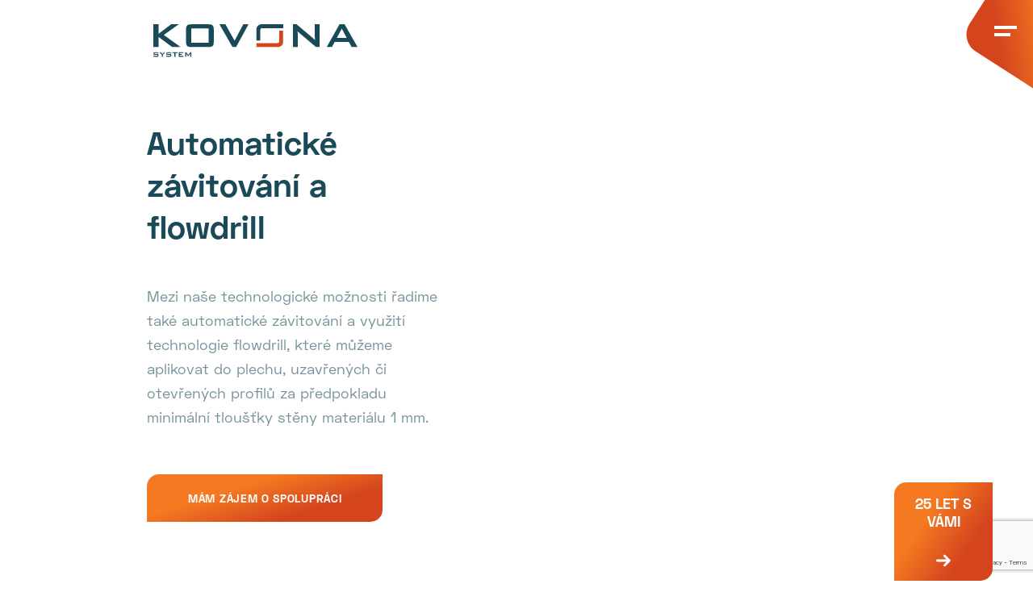

--- FILE ---
content_type: text/html; charset=UTF-8
request_url: https://kovona.cz/zakazkova-vyroba/automaticke-zavitovani-a-flowdrill/
body_size: 23242
content:
<!DOCTYPE html>
<html lang="cs-CZ">
<head>
<meta charset="UTF-8">
<meta name="viewport" content="width=device-width, initial-scale=1.0, maximum-scale=1.0, user-scalable=no"/>
<meta name='robots' content='index, follow, max-image-preview:large, max-snippet:-1, max-video-preview:-1' />
<style>img:is([sizes="auto" i], [sizes^="auto," i]) { contain-intrinsic-size: 3000px 1500px }</style>
<link rel="alternate" hreflang="cs" href="https://kovona.cz/zakazkova-vyroba/automaticke-zavitovani-a-flowdrill/" />
<link rel="alternate" hreflang="en" href="https://kovona.cz/en/customized-serial-production/automatic-threading-and-flow-drill/" />
<link rel="alternate" hreflang="x-default" href="https://kovona.cz/zakazkova-vyroba/automaticke-zavitovani-a-flowdrill/" />
<!-- Google Tag Manager for WordPress by gtm4wp.com -->
<script data-cfasync="false" data-pagespeed-no-defer>
var gtm4wp_datalayer_name = "dataLayer";
var dataLayer = dataLayer || [];
</script>
<!-- End Google Tag Manager for WordPress by gtm4wp.com -->
<!-- This site is optimized with the Yoast SEO plugin v24.0 - https://yoast.com/wordpress/plugins/seo/ -->
<title>Automatické závitování a flowdrill &#8212; Kovona System</title>
<meta name="description" content="Nabízíme automatické závitování a využití technologie flowdrill, které můžeme aplikovat do plechu, uzavřených či otevřených profilů." />
<link rel="canonical" href="https://kovona.cz/zakazkova-vyroba/automaticke-zavitovani-a-flowdrill/" />
<meta property="og:locale" content="cs_CZ" />
<meta property="og:type" content="article" />
<meta property="og:title" content="Automatické závitování a flowdrill &#8212; Kovona System" />
<meta property="og:description" content="Nabízíme automatické závitování a využití technologie flowdrill, které můžeme aplikovat do plechu, uzavřených či otevřených profilů." />
<meta property="og:url" content="https://kovona.cz/zakazkova-vyroba/automaticke-zavitovani-a-flowdrill/" />
<meta property="og:site_name" content="Kovona System" />
<meta property="article:publisher" content="https://www.facebook.com/Kovona-System-128818803806638/" />
<meta property="article:modified_time" content="2025-03-25T15:15:00+00:00" />
<meta name="twitter:card" content="summary_large_image" />
<meta name="twitter:label1" content="Odhadovaná doba čtení" />
<meta name="twitter:data1" content="1 minuta" />
<script type="application/ld+json" class="yoast-schema-graph">{"@context":"https://schema.org","@graph":[{"@type":"WebPage","@id":"https://kovona.cz/zakazkova-vyroba/automaticke-zavitovani-a-flowdrill/","url":"https://kovona.cz/zakazkova-vyroba/automaticke-zavitovani-a-flowdrill/","name":"Automatické závitování a flowdrill &#8212; Kovona System","isPartOf":{"@id":"https://kovona.cz/#website"},"datePublished":"2020-03-09T18:31:26+00:00","dateModified":"2025-03-25T15:15:00+00:00","description":"Nabízíme automatické závitování a využití technologie flowdrill, které můžeme aplikovat do plechu, uzavřených či otevřených profilů.","breadcrumb":{"@id":"https://kovona.cz/zakazkova-vyroba/automaticke-zavitovani-a-flowdrill/#breadcrumb"},"inLanguage":"cs","potentialAction":[{"@type":"ReadAction","target":["https://kovona.cz/zakazkova-vyroba/automaticke-zavitovani-a-flowdrill/"]}]},{"@type":"BreadcrumbList","@id":"https://kovona.cz/zakazkova-vyroba/automaticke-zavitovani-a-flowdrill/#breadcrumb","itemListElement":[{"@type":"ListItem","position":1,"name":"Domů","item":"https://kovona.cz/"},{"@type":"ListItem","position":2,"name":"Zakázková výroba","item":"https://kovona.cz/zakazkova-vyroba/"},{"@type":"ListItem","position":3,"name":"Automatické závitování a flowdrill"}]},{"@type":"WebSite","@id":"https://kovona.cz/#website","url":"https://kovona.cz/","name":"Kovona System","description":"Velkosériové zakázkové zpracování oceli za studena","potentialAction":[{"@type":"SearchAction","target":{"@type":"EntryPoint","urlTemplate":"https://kovona.cz/?s={search_term_string}"},"query-input":{"@type":"PropertyValueSpecification","valueRequired":true,"valueName":"search_term_string"}}],"inLanguage":"cs"}]}</script>
<!-- / Yoast SEO plugin. -->
<link rel="alternate" type="application/rss+xml" title="Kovona System &raquo; RSS zdroj" href="https://kovona.cz/feed/" />
<link rel="alternate" type="application/rss+xml" title="Kovona System &raquo; RSS komentářů" href="https://kovona.cz/comments/feed/" />
<!-- <link rel='stylesheet' id='wp-block-library-css' href='https://kovona.cz/wp-includes/css/dist/block-library/style.min.css?ver=6.7.4' type='text/css' media='all' /> -->
<link rel="stylesheet" type="text/css" href="//kovona.cz/wp-content/cache/wpfc-minified/buqh7yr/84q1.css" media="all"/>
<style id='classic-theme-styles-inline-css' type='text/css'>
/*! This file is auto-generated */
.wp-block-button__link{color:#fff;background-color:#32373c;border-radius:9999px;box-shadow:none;text-decoration:none;padding:calc(.667em + 2px) calc(1.333em + 2px);font-size:1.125em}.wp-block-file__button{background:#32373c;color:#fff;text-decoration:none}
</style>
<style id='global-styles-inline-css' type='text/css'>
:root{--wp--preset--aspect-ratio--square: 1;--wp--preset--aspect-ratio--4-3: 4/3;--wp--preset--aspect-ratio--3-4: 3/4;--wp--preset--aspect-ratio--3-2: 3/2;--wp--preset--aspect-ratio--2-3: 2/3;--wp--preset--aspect-ratio--16-9: 16/9;--wp--preset--aspect-ratio--9-16: 9/16;--wp--preset--color--black: #000000;--wp--preset--color--cyan-bluish-gray: #abb8c3;--wp--preset--color--white: #ffffff;--wp--preset--color--pale-pink: #f78da7;--wp--preset--color--vivid-red: #cf2e2e;--wp--preset--color--luminous-vivid-orange: #ff6900;--wp--preset--color--luminous-vivid-amber: #fcb900;--wp--preset--color--light-green-cyan: #7bdcb5;--wp--preset--color--vivid-green-cyan: #00d084;--wp--preset--color--pale-cyan-blue: #8ed1fc;--wp--preset--color--vivid-cyan-blue: #0693e3;--wp--preset--color--vivid-purple: #9b51e0;--wp--preset--gradient--vivid-cyan-blue-to-vivid-purple: linear-gradient(135deg,rgba(6,147,227,1) 0%,rgb(155,81,224) 100%);--wp--preset--gradient--light-green-cyan-to-vivid-green-cyan: linear-gradient(135deg,rgb(122,220,180) 0%,rgb(0,208,130) 100%);--wp--preset--gradient--luminous-vivid-amber-to-luminous-vivid-orange: linear-gradient(135deg,rgba(252,185,0,1) 0%,rgba(255,105,0,1) 100%);--wp--preset--gradient--luminous-vivid-orange-to-vivid-red: linear-gradient(135deg,rgba(255,105,0,1) 0%,rgb(207,46,46) 100%);--wp--preset--gradient--very-light-gray-to-cyan-bluish-gray: linear-gradient(135deg,rgb(238,238,238) 0%,rgb(169,184,195) 100%);--wp--preset--gradient--cool-to-warm-spectrum: linear-gradient(135deg,rgb(74,234,220) 0%,rgb(151,120,209) 20%,rgb(207,42,186) 40%,rgb(238,44,130) 60%,rgb(251,105,98) 80%,rgb(254,248,76) 100%);--wp--preset--gradient--blush-light-purple: linear-gradient(135deg,rgb(255,206,236) 0%,rgb(152,150,240) 100%);--wp--preset--gradient--blush-bordeaux: linear-gradient(135deg,rgb(254,205,165) 0%,rgb(254,45,45) 50%,rgb(107,0,62) 100%);--wp--preset--gradient--luminous-dusk: linear-gradient(135deg,rgb(255,203,112) 0%,rgb(199,81,192) 50%,rgb(65,88,208) 100%);--wp--preset--gradient--pale-ocean: linear-gradient(135deg,rgb(255,245,203) 0%,rgb(182,227,212) 50%,rgb(51,167,181) 100%);--wp--preset--gradient--electric-grass: linear-gradient(135deg,rgb(202,248,128) 0%,rgb(113,206,126) 100%);--wp--preset--gradient--midnight: linear-gradient(135deg,rgb(2,3,129) 0%,rgb(40,116,252) 100%);--wp--preset--font-size--small: 13px;--wp--preset--font-size--medium: 20px;--wp--preset--font-size--large: 36px;--wp--preset--font-size--x-large: 42px;--wp--preset--spacing--20: 0.44rem;--wp--preset--spacing--30: 0.67rem;--wp--preset--spacing--40: 1rem;--wp--preset--spacing--50: 1.5rem;--wp--preset--spacing--60: 2.25rem;--wp--preset--spacing--70: 3.38rem;--wp--preset--spacing--80: 5.06rem;--wp--preset--shadow--natural: 6px 6px 9px rgba(0, 0, 0, 0.2);--wp--preset--shadow--deep: 12px 12px 50px rgba(0, 0, 0, 0.4);--wp--preset--shadow--sharp: 6px 6px 0px rgba(0, 0, 0, 0.2);--wp--preset--shadow--outlined: 6px 6px 0px -3px rgba(255, 255, 255, 1), 6px 6px rgba(0, 0, 0, 1);--wp--preset--shadow--crisp: 6px 6px 0px rgba(0, 0, 0, 1);}:where(.is-layout-flex){gap: 0.5em;}:where(.is-layout-grid){gap: 0.5em;}body .is-layout-flex{display: flex;}.is-layout-flex{flex-wrap: wrap;align-items: center;}.is-layout-flex > :is(*, div){margin: 0;}body .is-layout-grid{display: grid;}.is-layout-grid > :is(*, div){margin: 0;}:where(.wp-block-columns.is-layout-flex){gap: 2em;}:where(.wp-block-columns.is-layout-grid){gap: 2em;}:where(.wp-block-post-template.is-layout-flex){gap: 1.25em;}:where(.wp-block-post-template.is-layout-grid){gap: 1.25em;}.has-black-color{color: var(--wp--preset--color--black) !important;}.has-cyan-bluish-gray-color{color: var(--wp--preset--color--cyan-bluish-gray) !important;}.has-white-color{color: var(--wp--preset--color--white) !important;}.has-pale-pink-color{color: var(--wp--preset--color--pale-pink) !important;}.has-vivid-red-color{color: var(--wp--preset--color--vivid-red) !important;}.has-luminous-vivid-orange-color{color: var(--wp--preset--color--luminous-vivid-orange) !important;}.has-luminous-vivid-amber-color{color: var(--wp--preset--color--luminous-vivid-amber) !important;}.has-light-green-cyan-color{color: var(--wp--preset--color--light-green-cyan) !important;}.has-vivid-green-cyan-color{color: var(--wp--preset--color--vivid-green-cyan) !important;}.has-pale-cyan-blue-color{color: var(--wp--preset--color--pale-cyan-blue) !important;}.has-vivid-cyan-blue-color{color: var(--wp--preset--color--vivid-cyan-blue) !important;}.has-vivid-purple-color{color: var(--wp--preset--color--vivid-purple) !important;}.has-black-background-color{background-color: var(--wp--preset--color--black) !important;}.has-cyan-bluish-gray-background-color{background-color: var(--wp--preset--color--cyan-bluish-gray) !important;}.has-white-background-color{background-color: var(--wp--preset--color--white) !important;}.has-pale-pink-background-color{background-color: var(--wp--preset--color--pale-pink) !important;}.has-vivid-red-background-color{background-color: var(--wp--preset--color--vivid-red) !important;}.has-luminous-vivid-orange-background-color{background-color: var(--wp--preset--color--luminous-vivid-orange) !important;}.has-luminous-vivid-amber-background-color{background-color: var(--wp--preset--color--luminous-vivid-amber) !important;}.has-light-green-cyan-background-color{background-color: var(--wp--preset--color--light-green-cyan) !important;}.has-vivid-green-cyan-background-color{background-color: var(--wp--preset--color--vivid-green-cyan) !important;}.has-pale-cyan-blue-background-color{background-color: var(--wp--preset--color--pale-cyan-blue) !important;}.has-vivid-cyan-blue-background-color{background-color: var(--wp--preset--color--vivid-cyan-blue) !important;}.has-vivid-purple-background-color{background-color: var(--wp--preset--color--vivid-purple) !important;}.has-black-border-color{border-color: var(--wp--preset--color--black) !important;}.has-cyan-bluish-gray-border-color{border-color: var(--wp--preset--color--cyan-bluish-gray) !important;}.has-white-border-color{border-color: var(--wp--preset--color--white) !important;}.has-pale-pink-border-color{border-color: var(--wp--preset--color--pale-pink) !important;}.has-vivid-red-border-color{border-color: var(--wp--preset--color--vivid-red) !important;}.has-luminous-vivid-orange-border-color{border-color: var(--wp--preset--color--luminous-vivid-orange) !important;}.has-luminous-vivid-amber-border-color{border-color: var(--wp--preset--color--luminous-vivid-amber) !important;}.has-light-green-cyan-border-color{border-color: var(--wp--preset--color--light-green-cyan) !important;}.has-vivid-green-cyan-border-color{border-color: var(--wp--preset--color--vivid-green-cyan) !important;}.has-pale-cyan-blue-border-color{border-color: var(--wp--preset--color--pale-cyan-blue) !important;}.has-vivid-cyan-blue-border-color{border-color: var(--wp--preset--color--vivid-cyan-blue) !important;}.has-vivid-purple-border-color{border-color: var(--wp--preset--color--vivid-purple) !important;}.has-vivid-cyan-blue-to-vivid-purple-gradient-background{background: var(--wp--preset--gradient--vivid-cyan-blue-to-vivid-purple) !important;}.has-light-green-cyan-to-vivid-green-cyan-gradient-background{background: var(--wp--preset--gradient--light-green-cyan-to-vivid-green-cyan) !important;}.has-luminous-vivid-amber-to-luminous-vivid-orange-gradient-background{background: var(--wp--preset--gradient--luminous-vivid-amber-to-luminous-vivid-orange) !important;}.has-luminous-vivid-orange-to-vivid-red-gradient-background{background: var(--wp--preset--gradient--luminous-vivid-orange-to-vivid-red) !important;}.has-very-light-gray-to-cyan-bluish-gray-gradient-background{background: var(--wp--preset--gradient--very-light-gray-to-cyan-bluish-gray) !important;}.has-cool-to-warm-spectrum-gradient-background{background: var(--wp--preset--gradient--cool-to-warm-spectrum) !important;}.has-blush-light-purple-gradient-background{background: var(--wp--preset--gradient--blush-light-purple) !important;}.has-blush-bordeaux-gradient-background{background: var(--wp--preset--gradient--blush-bordeaux) !important;}.has-luminous-dusk-gradient-background{background: var(--wp--preset--gradient--luminous-dusk) !important;}.has-pale-ocean-gradient-background{background: var(--wp--preset--gradient--pale-ocean) !important;}.has-electric-grass-gradient-background{background: var(--wp--preset--gradient--electric-grass) !important;}.has-midnight-gradient-background{background: var(--wp--preset--gradient--midnight) !important;}.has-small-font-size{font-size: var(--wp--preset--font-size--small) !important;}.has-medium-font-size{font-size: var(--wp--preset--font-size--medium) !important;}.has-large-font-size{font-size: var(--wp--preset--font-size--large) !important;}.has-x-large-font-size{font-size: var(--wp--preset--font-size--x-large) !important;}
:where(.wp-block-post-template.is-layout-flex){gap: 1.25em;}:where(.wp-block-post-template.is-layout-grid){gap: 1.25em;}
:where(.wp-block-columns.is-layout-flex){gap: 2em;}:where(.wp-block-columns.is-layout-grid){gap: 2em;}
:root :where(.wp-block-pullquote){font-size: 1.5em;line-height: 1.6;}
</style>
<!-- <link rel='stylesheet' id='contact-form-7-css' href='https://kovona.cz/wp-content/plugins/contact-form-7/includes/css/styles.css?ver=6.0.1' type='text/css' media='all' /> -->
<!-- <link rel='stylesheet' id='wpml-menu-item-0-css' href='https://kovona.cz/wp-content/plugins/sitepress-multilingual-cms/templates/language-switchers/menu-item/style.min.css?ver=1' type='text/css' media='all' /> -->
<!-- <link rel='stylesheet' id='site-css-css' href='https://kovona.cz/wp-content/themes/kovona-system/build/styles/style.min.css?ver=6.7.4' type='text/css' media='all' /> -->
<!-- <link rel='stylesheet' id='owl-carousel-css-css' href='https://kovona.cz/wp-content/themes/kovona-system/assets/vendors/owl-carousel/assets/owl.carousel.css?ver=6.7.4' type='text/css' media='all' /> -->
<!-- <link rel='stylesheet' id='owl-carousel-theme-css-css' href='https://kovona.cz/wp-content/themes/kovona-system/assets/vendors/owl-carousel/assets/owl.theme.default.css?ver=6.7.4' type='text/css' media='all' /> -->
<!-- <link rel='stylesheet' id='simpleLightboxCSS-css' href='https://kovona.cz/wp-content/themes/kovona-system/assets/vendors/simpleLightbox/simpleLightbox.min.css?ver=6.7.4' type='text/css' media='all' /> -->
<!-- <link rel='stylesheet' id='magnificPopupCSS-css' href='https://kovona.cz/wp-content/themes/kovona-system/assets/vendors/magnificPopup/magnific-popup.css?ver=6.7.4' type='text/css' media='all' /> -->
<link rel="stylesheet" type="text/css" href="//kovona.cz/wp-content/cache/wpfc-minified/3263vnht/a74zw.css" media="all"/>
<script type="text/javascript" src="https://code.jquery.com/jquery-3.4.1.min.js?ver=3.4.1" id="jquery-js"></script>
<script type="text/javascript" src="https://kovona.cz/wp-content/themes/kovona-system/assets/vendors/owl-carousel/owl.carousel.min.js?ver=6.7.4" id="owl-carousel-js-js"></script>
<script type="text/javascript" src="https://kovona.cz/wp-content/themes/kovona-system/assets/vendors/simpleLightbox/simpleLightbox.min.js?ver=6.7.4" id="simpleLightboxJS-js"></script>
<script type="text/javascript" src="https://kovona.cz/wp-content/themes/kovona-system/assets/vendors/magnificPopup/jquery.magnific-popup.min.js?ver=6.7.4" id="magnificPopupJS-js"></script>
<link rel="https://api.w.org/" href="https://kovona.cz/wp-json/" /><link rel="alternate" title="JSON" type="application/json" href="https://kovona.cz/wp-json/wp/v2/pages/129" /><link rel='shortlink' href='https://kovona.cz/?p=129' />
<link rel="alternate" title="oEmbed (JSON)" type="application/json+oembed" href="https://kovona.cz/wp-json/oembed/1.0/embed?url=https%3A%2F%2Fkovona.cz%2Fzakazkova-vyroba%2Fautomaticke-zavitovani-a-flowdrill%2F" />
<link rel="alternate" title="oEmbed (XML)" type="text/xml+oembed" href="https://kovona.cz/wp-json/oembed/1.0/embed?url=https%3A%2F%2Fkovona.cz%2Fzakazkova-vyroba%2Fautomaticke-zavitovani-a-flowdrill%2F&#038;format=xml" />
<meta name="generator" content="WPML ver:4.7.1 stt:9,1;" />
<!-- Google Tag Manager for WordPress by gtm4wp.com -->
<!-- GTM Container placement set to manual -->
<script data-cfasync="false" data-pagespeed-no-defer type="text/javascript">
var dataLayer_content = {"pagePostType":"page","pagePostType2":"single-page","pagePostAuthor":"devx"};
dataLayer.push( dataLayer_content );
</script>
<script data-cfasync="false">
(function(w,d,s,l,i){w[l]=w[l]||[];w[l].push({'gtm.start':
new Date().getTime(),event:'gtm.js'});var f=d.getElementsByTagName(s)[0],
j=d.createElement(s),dl=l!='dataLayer'?'&l='+l:'';j.async=true;j.src=
'//www.googletagmanager.com/gtm.js?id='+i+dl;f.parentNode.insertBefore(j,f);
})(window,document,'script','dataLayer','GTM-PGLW88P');
</script>
<!-- End Google Tag Manager for WordPress by gtm4wp.com -->    <link rel="apple-touch-icon-precomposed" sizes="57x57" href="https://kovona.cz/wp-content/themes/kovona-system/build/images/favicons/apple-touch-icon-57x57.png"/>
<link rel="apple-touch-icon-precomposed" sizes="114x114" href="https://kovona.cz/wp-content/themes/kovona-system/build/images/favicons/apple-touch-icon-114x114.png"/>
<link rel="apple-touch-icon-precomposed" sizes="72x72" href="https://kovona.cz/wp-content/themes/kovona-system/build/images/favicons/apple-touch-icon-72x72.png"/>
<link rel="apple-touch-icon-precomposed" sizes="144x144" href="https://kovona.cz/wp-content/themes/kovona-system/build/images/favicons/apple-touch-icon-144x144.png"/>
<link rel="apple-touch-icon-precomposed" sizes="60x60" href="https://kovona.cz/wp-content/themes/kovona-system/build/images/favicons/apple-touch-icon-60x60.png"/>
<link rel="apple-touch-icon-precomposed" sizes="120x120" href="https://kovona.cz/wp-content/themes/kovona-system/build/images/favicons/apple-touch-icon-120x120.png"/>
<link rel="apple-touch-icon-precomposed" sizes="76x76" href="https://kovona.cz/wp-content/themes/kovona-system/build/images/favicons/apple-touch-icon-76x76.png"/>
<link rel="apple-touch-icon-precomposed" sizes="152x152" href="https://kovona.cz/wp-content/themes/kovona-system/build/images/favicons/apple-touch-icon-152x152.png"/>
<link rel="icon" type="image/png" href="https://kovona.cz/wp-content/themes/kovona-system/build/images/favicons/favicon-196x196.png" sizes="196x196"/>
<link rel="icon" type="image/png" href="https://kovona.cz/wp-content/themes/kovona-system/build/images/favicons/favicon-96x96.png" sizes="96x96"/>
<link rel="icon" type="image/png" href="https://kovona.cz/wp-content/themes/kovona-system/build/images/favicons/favicon-32x32.png" sizes="32x32"/>
<link rel="icon" type="image/png" href="https://kovona.cz/wp-content/themes/kovona-system/build/images/favicons/favicon-16x16.png" sizes="16x16"/>
<link rel="icon" type="image/png" href="https://kovona.cz/wp-content/themes/kovona-system/build/images/favicons/favicon-128.png" sizes="128x128"/>
<meta name="application-name" content="&nbsp;"/>
<meta name="msapplication-TileColor" content="#000000"/>
<meta name="msapplication-TileImage" content="https://kovona.cz/wp-content/themes/kovona-system/build/images/favicons/mstile-144x144.png"/>
<meta name="msapplication-square70x70logo" content="https://kovona.cz/wp-content/themes/kovona-system/build/images/favicons/mstile-70x70.png"/>
<meta name="msapplication-square150x150logo" content="https://kovona.cz/wp-content/themes/kovona-system/build/images/favicons/mstile-150x150.png"/>
<meta name="msapplication-wide310x150logo" content="https://kovona.cz/wp-content/themes/kovona-system/build/images/favicons/mstile-310x150.png"/>
<meta name="msapplication-square310x310logo" content="https://kovona.cz/wp-content/themes/kovona-system/build/images/favicons/mstile-310x310.png"/>
<meta name="theme-color" content="#000000 ">
<meta name="msapplication-navbutton-color" content="#000000">
<meta name="apple-mobile-web-app-status-bar-style" content="#000000">
<style>
#CybotCookiebotDialogHeader,
.CookiebotWidget-main-logo{
display: none !important;
}</style></head>
<body data-rsssl=1>
<!-- GTM Container placement set to manual -->
<!-- Google Tag Manager (noscript) -->
<noscript><iframe src="https://www.googletagmanager.com/ns.html?id=GTM-PGLW88P" height="0" width="0" style="display:none;visibility:hidden" aria-hidden="true"></iframe></noscript>
<!-- End Google Tag Manager (noscript) -->
<div class="site">
<div class="site__global-message">
<a href="https://kovona.cz/o-spolecnosti/" class="site__global-message-link" target="">
<span class="site__global-message-text">25 let s vámi</span>
<svg class="icon icon--symbolic site__global-message-arrow" width="100%" height="100%" viewBox="0 0 32 32">
<use href="https://kovona.cz/wp-content/themes/kovona-system/build/icons/sprite.symbolic.svg#arrow-right" />
</svg>        </a>
</div>
<div class="site__wrapper">
<div class="site__header">
<div class="container">
<div class="site__header-wrapper">
<div class="site__switcher">
<button type="button" class="site__switcher-toggle">
<span class="site__switcher-text">Industrial Synergy Group</span>
<svg class="icon icon--symbolic site__switcher-icon site__switcher-icon--caret" width="100%" height="100%" viewBox="0 0 32 32">
<use href="https://kovona.cz/wp-content/themes/kovona-system/build/icons/sprite.symbolic.svg#caret" />
</svg>                        </button>
<div class="site__switcher-submenu">
<a href="https://insygroup.cz/" target="_blank" class="site__switcher-link">
Industrial Synergy                                        <svg class="icon icon--symbolic site__switcher-icon" width="100%" height="100%" viewBox="0 0 32 32">
<use href="https://kovona.cz/wp-content/themes/kovona-system/build/icons/sprite.symbolic.svg#link-arrow" />
</svg>                                    </a>
<a href="https://galvanko.cz/" target="_blank" class="site__switcher-link">
<img class="site__switcher-logo" src="https://kovona.cz/wp-content/themes/kovona-system/build/icons/svg/ready.logo-galvanko.svg" alt="https://kovona.cz" />
<svg class="icon icon--symbolic site__switcher-icon" width="100%" height="100%" viewBox="0 0 32 32">
<use href="https://kovona.cz/wp-content/themes/kovona-system/build/icons/sprite.symbolic.svg#link-arrow" />
</svg>                                    </a>
<a href="https://lexona.cz/" target="_blank" class="site__switcher-link">
<img class="site__switcher-logo" src="https://kovona.cz/wp-content/themes/kovona-system/build/icons/svg/ready.logo-lexona.svg" alt="https://kovona.cz" />
<svg class="icon icon--symbolic site__switcher-icon" width="100%" height="100%" viewBox="0 0 32 32">
<use href="https://kovona.cz/wp-content/themes/kovona-system/build/icons/sprite.symbolic.svg#link-arrow" />
</svg>                                    </a>
</div>
</div>
<div class="site__logo">
<a href="https://kovona.cz" title="Kovona System" class="site__logo-link">
<img class="site__logo-img site__logo-img--default" src="https://kovona.cz/wp-content/themes/kovona-system/build/images/logo-kovona-dark.svg" alt="Kovona System">
<img class="site__logo-img site__logo-img--dark" src="https://kovona.cz/wp-content/themes/kovona-system/build/images/logo-kovona-dark.svg" alt="Kovona System">
</a>
</div>
<button class="site__toggle-menu" type="button">
<div class="site__toggle-menu-icon">
<span></span>
<span></span>
</div>
</button>
<div class="site__navigation">
<ul id="menu-hlavni-menu" class="site__navigation-nav"><li id="menu-item-25" class="menu-item menu-item-type-post_type menu-item-object-page menu-item-home menu-item-25"><a href="https://kovona.cz/">Úvod</a></li>
<li id="menu-item-21" class="menu-item menu-item-type-post_type menu-item-object-page menu-item-has-children menu-item-21"><a href="https://kovona.cz/produkty/">Vlastní produkty</a>
<ul class="sub-menu">
<li id="menu-item-778" class="menu-item menu-item-type-post_type menu-item-object-page menu-item-778"><a href="https://kovona.cz/produkty/ocelove-profily/"><span class="menu-item__image-wrapper"><img class="menu-item__image" src="https://kovona.cz/wp-content/uploads/2020/06/valcovani_profilu_a_trubek.svg"  alt="Ikona" /></span>Ocelové profily</a></li>
<li id="menu-item-275" class="menu-item menu-item-type-post_type menu-item-object-page menu-item-275"><a href="https://kovona.cz/produkty/regalove-systemy/"><span class="menu-item__image-wrapper"><img class="menu-item__image" src="https://kovona.cz/wp-content/uploads/2020/04/regalove_systemy.svg"  alt="Ikona" /></span>Regálové systémy</a></li>
</ul>
</li>
<li id="menu-item-23" class="menu-item menu-item-type-post_type menu-item-object-page current-page-ancestor current-menu-ancestor current-menu-parent current-page-parent current_page_parent current_page_ancestor menu-item-has-children menu-item-23"><a href="https://kovona.cz/zakazkova-vyroba/">Zakázková výroba</a>
<ul class="sub-menu">
<li id="menu-item-284" class="menu-item menu-item-type-post_type menu-item-object-page menu-item-284"><a href="https://kovona.cz/zakazkova-vyroba/valcovani-otevrenych-a-uzavrenych-profilu-a-trubek-vyroba/"><span class="menu-item__image-wrapper"><img class="menu-item__image" src="https://kovona.cz/wp-content/uploads/2020/06/valcovani_profilu_a_trubek.svg"  alt="Ikona" /></span>Válcování otevřených, uzavřených profilů a trubek</a></li>
<li id="menu-item-283" class="menu-item menu-item-type-post_type menu-item-object-page menu-item-283"><a href="https://kovona.cz/zakazkova-vyroba/deleni-profilu-trubek-a-plosneho-materialu/"><span class="menu-item__image-wrapper"><img class="menu-item__image" src="https://kovona.cz/wp-content/uploads/2020/04/deleni_profilu.svg"  alt="Ikona" /></span>Dělení profilů, trubek a plošného materiálu</a></li>
<li id="menu-item-282" class="menu-item menu-item-type-post_type menu-item-object-page menu-item-282"><a href="https://kovona.cz/zakazkova-vyroba/bezdeformacni-ohybani-trubek-a-profilu/"><span class="menu-item__image-wrapper"><img class="menu-item__image" src="https://kovona.cz/wp-content/uploads/2020/04/bezdeformacni.svg"  alt="Ikona" /></span>Bezdeformační ohýbaní trubek a profilů</a></li>
<li id="menu-item-281" class="menu-item menu-item-type-post_type menu-item-object-page menu-item-281"><a href="https://kovona.cz/zakazkova-vyroba/lisovani-a-ohranovani/"><span class="menu-item__image-wrapper"><img class="menu-item__image" src="https://kovona.cz/wp-content/uploads/2020/04/lisovani.svg"  alt="Ikona" /></span>Lisování a ohraňování</a></li>
<li id="menu-item-280" class="menu-item menu-item-type-post_type menu-item-object-page menu-item-280"><a href="https://kovona.cz/zakazkova-vyroba/derovani-trubek-a-profilu/"><span class="menu-item__image-wrapper"><img class="menu-item__image" src="https://kovona.cz/wp-content/uploads/2020/04/derovani.svg"  alt="Ikona" /></span>Děrování trubek a profilů</a></li>
<li id="menu-item-279" class="menu-item menu-item-type-post_type menu-item-object-page current-menu-item page_item page-item-129 current_page_item menu-item-279"><a href="https://kovona.cz/zakazkova-vyroba/automaticke-zavitovani-a-flowdrill/" aria-current="page"><span class="menu-item__image-wrapper"><img class="menu-item__image" src="https://kovona.cz/wp-content/uploads/2020/04/flowdrill.svg"  alt="Ikona" /></span>Automatické závitování a flowdrill</a></li>
<li id="menu-item-278" class="menu-item menu-item-type-post_type menu-item-object-page menu-item-278"><a href="https://kovona.cz/zakazkova-vyroba/svarovani/"><span class="menu-item__image-wrapper"><img class="menu-item__image" src="https://kovona.cz/wp-content/uploads/2020/04/svarovani.svg"  alt="Ikona" /></span>Svařování</a></li>
<li id="menu-item-277" class="menu-item menu-item-type-post_type menu-item-object-page menu-item-277"><a href="https://kovona.cz/zakazkova-vyroba/povrchova-uprava/"><span class="menu-item__image-wrapper"><img class="menu-item__image" src="https://kovona.cz/wp-content/uploads/2020/04/povrchova.svg"  alt="Ikona" /></span>Povrchová úprava</a></li>
<li id="menu-item-2446" class="menu-item menu-item-type-post_type menu-item-object-page menu-item-2446"><a href="https://kovona.cz/zakazkova-vyroba/baleni-logistika/"><span class="menu-item__image-wrapper"><img class="menu-item__image" src="https://kovona.cz/wp-content/uploads/2020/08/baleni-logistika-e1597307326442.png"  alt="Ikona" /></span>Balení a Logistika</a></li>
</ul>
</li>
<li id="menu-item-3113" class="menu-item menu-item-type-post_type menu-item-object-page menu-item-3113"><a href="https://kovona.cz/o-spolecnosti/">O společnosti</a></li>
<li id="menu-item-18" class="menu-item menu-item-type-post_type menu-item-object-page menu-item-18"><a href="https://kovona.cz/kariera/">Kariéra</a></li>
<li id="menu-item-19" class="menu-item menu-item-type-post_type menu-item-object-page menu-item-19"><a href="https://kovona.cz/kontakty/">Kontakty</a></li>
<li id="menu-item-wpml-ls-2-en" class="menu-item wpml-ls-slot-2 wpml-ls-item wpml-ls-item-en wpml-ls-menu-item wpml-ls-first-item wpml-ls-last-item menu-item-type-wpml_ls_menu_item menu-item-object-wpml_ls_menu_item menu-item-wpml-ls-2-en"><a href="https://kovona.cz/en/customized-serial-production/automatic-threading-and-flow-drill/" title="Switch to EN"><span class="wpml-ls-display">EN</span></a></li>
</ul>            </div>
</div>
</div>
</div>
<div class="site__content">
<div class="text-image text-image--left text-image--one-image">
<div class="container">
<div class="text-image__wrapper">
<div class="text-image__content">
<h2 class="text-image__title">Automatické závitování a flowdrill</h2>
<div class="text-image__desc">
<p>Mezi naše technologické možnosti řadíme také automatické závitování a využití technologie flowdrill, které můžeme aplikovat do plechu, uzavřených či otevřených profilů za předpokladu minimální tloušťky stěny materiálu 1 mm.</p>
</div>
<a href="#text-image__form-popup" title="mám zájem o spolupráci" class="btn btn-primary text-image__link text-image__form-link d-none d-md-inline-block">mám zájem o spolupráci</a>
<div id="text-image__form-popup" class="text-image__form-popup mfp-hide">
<div class="wpcf7 no-js" id="wpcf7-f2601-p129-o1" lang="cs-CZ" dir="ltr" data-wpcf7-id="2601">
<div class="screen-reader-response"><p role="status" aria-live="polite" aria-atomic="true"></p> <ul></ul></div>
<form action="/zakazkova-vyroba/automaticke-zavitovani-a-flowdrill/#wpcf7-f2601-p129-o1" method="post" class="wpcf7-form init" aria-label="Kontaktní formulář" novalidate="novalidate" data-status="init">
<div style="display: none;">
<input type="hidden" name="_wpcf7" value="2601" />
<input type="hidden" name="_wpcf7_version" value="6.0.1" />
<input type="hidden" name="_wpcf7_locale" value="cs_CZ" />
<input type="hidden" name="_wpcf7_unit_tag" value="wpcf7-f2601-p129-o1" />
<input type="hidden" name="_wpcf7_container_post" value="129" />
<input type="hidden" name="_wpcf7_posted_data_hash" value="" />
<input type="hidden" name="_wpcf7_recaptcha_response" value="" />
</div>
<h3>Automatické závitování a flowdrill</h3>
<div class="form-group">
<span class="wpcf7-form-control-wrap" data-name="contact-name"><input size="40" maxlength="400" class="wpcf7-form-control wpcf7-text wpcf7-validates-as-required form-control" aria-required="true" aria-invalid="false" placeholder="Jméno a příjmení*" value="" type="text" name="contact-name" /></span>
</div>
<div class="form-group">
<span class="wpcf7-form-control-wrap" data-name="contact-company"><input size="40" maxlength="400" class="wpcf7-form-control wpcf7-text wpcf7-validates-as-required form-control" aria-required="true" aria-invalid="false" placeholder="Firma*" value="" type="text" name="contact-company" /></span>
</div>
<div class="form-group">
<span class="wpcf7-form-control-wrap" data-name="contact-email"><input size="40" maxlength="400" class="wpcf7-form-control wpcf7-email wpcf7-validates-as-required wpcf7-text wpcf7-validates-as-email form-control" aria-required="true" aria-invalid="false" placeholder="E-mailová adresa*" value="" type="email" name="contact-email" /></span>
</div>
<div class="form-group">
<span class="wpcf7-form-control-wrap" data-name="contact-phone"><input size="40" maxlength="400" class="wpcf7-form-control wpcf7-tel wpcf7-text wpcf7-validates-as-tel form-control" aria-invalid="false" placeholder="Telefonní číslo" value="" type="tel" name="contact-phone" /></span>
</div>
<div class="form-group">
<span class="wpcf7-form-control-wrap" data-name="contact-desc"><textarea cols="40" rows="10" maxlength="2000" class="wpcf7-form-control wpcf7-textarea wpcf7-validates-as-required form-control" aria-required="true" aria-invalid="false" placeholder="Zpráva*" name="contact-desc"></textarea></span>
</div>
<div class="form-group">
<span class="wpcf7-form-control-wrap" data-name="contant-consent"><span class="wpcf7-form-control wpcf7-acceptance"><span class="wpcf7-list-item"><label><input type="checkbox" name="contant-consent" value="1" aria-invalid="false" /><span class="wpcf7-list-item-label">Souhlasím se zpracováním <a href="#">osobních údajů*</a></span></label></span></span></span>
</div>
<div class="form-group text-right">
<input class="wpcf7-form-control wpcf7-submit has-spinner" type="submit" value="Odeslat" />
</div><div class="wpcf7-response-output" aria-hidden="true"></div>
</form>
</div>
</div>
<script>
$( document ).ready(function() {
$('.text-image__form-link').magnificPopup({
type:'inline',
midClick: true // Allow opening popup on middle mouse click. Always set it to true if you don't provide alternative source in href.
});
});
</script>
</div>
<a href="#text-image__form-popup" title="mám zájem o spolupráci" class="btn btn-primary text-image__link text-image__form-link d-block d-md-none">mám zájem o spolupráci</a>
<div id="text-image__form-popup" class="text-image__form-popup mfp-hide">
<div class="wpcf7 no-js" id="wpcf7-f2601-p129-o1" lang="cs-CZ" dir="ltr" data-wpcf7-id="2601">
<div class="screen-reader-response"><p role="status" aria-live="polite" aria-atomic="true"></p> <ul></ul></div>
<form action="/zakazkova-vyroba/automaticke-zavitovani-a-flowdrill/#wpcf7-f2601-p129-o1" method="post" class="wpcf7-form init" aria-label="Kontaktní formulář" novalidate="novalidate" data-status="init">
<div style="display: none;">
<input type="hidden" name="_wpcf7" value="2601" />
<input type="hidden" name="_wpcf7_version" value="6.0.1" />
<input type="hidden" name="_wpcf7_locale" value="cs_CZ" />
<input type="hidden" name="_wpcf7_unit_tag" value="wpcf7-f2601-p129-o1" />
<input type="hidden" name="_wpcf7_container_post" value="129" />
<input type="hidden" name="_wpcf7_posted_data_hash" value="" />
<input type="hidden" name="_wpcf7_recaptcha_response" value="" />
</div>
<h3>Automatické závitování a flowdrill</h3>
<div class="form-group">
<span class="wpcf7-form-control-wrap" data-name="contact-name"><input size="40" maxlength="400" class="wpcf7-form-control wpcf7-text wpcf7-validates-as-required form-control" aria-required="true" aria-invalid="false" placeholder="Jméno a příjmení*" value="" type="text" name="contact-name" /></span>
</div>
<div class="form-group">
<span class="wpcf7-form-control-wrap" data-name="contact-company"><input size="40" maxlength="400" class="wpcf7-form-control wpcf7-text wpcf7-validates-as-required form-control" aria-required="true" aria-invalid="false" placeholder="Firma*" value="" type="text" name="contact-company" /></span>
</div>
<div class="form-group">
<span class="wpcf7-form-control-wrap" data-name="contact-email"><input size="40" maxlength="400" class="wpcf7-form-control wpcf7-email wpcf7-validates-as-required wpcf7-text wpcf7-validates-as-email form-control" aria-required="true" aria-invalid="false" placeholder="E-mailová adresa*" value="" type="email" name="contact-email" /></span>
</div>
<div class="form-group">
<span class="wpcf7-form-control-wrap" data-name="contact-phone"><input size="40" maxlength="400" class="wpcf7-form-control wpcf7-tel wpcf7-text wpcf7-validates-as-tel form-control" aria-invalid="false" placeholder="Telefonní číslo" value="" type="tel" name="contact-phone" /></span>
</div>
<div class="form-group">
<span class="wpcf7-form-control-wrap" data-name="contact-desc"><textarea cols="40" rows="10" maxlength="2000" class="wpcf7-form-control wpcf7-textarea wpcf7-validates-as-required form-control" aria-required="true" aria-invalid="false" placeholder="Zpráva*" name="contact-desc"></textarea></span>
</div>
<div class="form-group">
<span class="wpcf7-form-control-wrap" data-name="contant-consent"><span class="wpcf7-form-control wpcf7-acceptance"><span class="wpcf7-list-item"><label><input type="checkbox" name="contant-consent" value="1" aria-invalid="false" /><span class="wpcf7-list-item-label">Souhlasím se zpracováním <a href="#">osobních údajů*</a></span></label></span></span></span>
</div>
<div class="form-group text-right">
<input class="wpcf7-form-control wpcf7-submit has-spinner" type="submit" value="Odeslat" />
</div><div class="wpcf7-response-output" aria-hidden="true"></div>
</form>
</div>
</div>
<script>
$( document ).ready(function() {
$('.text-image__form-link').magnificPopup({
type:'inline',
midClick: true // Allow opening popup on middle mouse click. Always set it to true if you don't provide alternative source in href.
});
});
</script>
</div>
</div>
</div>
<div class="text-image text-image--right text-image--one-image">
<div class="container">
<div class="text-image__wrapper text-image__wrapper--align-center">
<div class="text-image__content">
<div class="text-image__desc">
<p>Flowdrill je vhodným řešením pro velmi produktivní a nákladově nenáročné vytvoření otvorů se závitem do všech kovových materiálů, jako jsou uzavřené profily, trubky či tenkostěnné plechy.</p>
</div>
</div>
</div>
</div>
</div>
<div class="icons icons--carousel">
<div class="container">
<div class="icons__title">
<h2>Další technologie</h2>
</div>
<div class="icons__carousel owl-carousel owl-theme" data-cols="4">
<a href="https://kovona.cz/zakazkova-vyroba/valcovani-otevrenych-a-uzavrenych-profilu-a-trubek-vyroba/" target="" class="icons__item">
<div class="icons__image">
<img decoding="async" src="https://kovona.cz/wp-content/uploads/2020/06/valcovani_profilu_a_trubek.svg" alt="Válcování otevřených a uzavřených profilů a trubek"/>
</div>
<span class="icons__heading">Válcování otevřených a uzavřených profilů a trubek<svg class="icon icon--symbolic icons__arrow" width="100%" height="100%" viewBox="0 0 32 32">
<use href="https://kovona.cz/wp-content/themes/kovona-system/build/icons/sprite.symbolic.svg#link-arrow" />
</svg></span>
</a>
<a href="https://kovona.cz/zakazkova-vyroba/deleni-profilu-trubek-a-plosneho-materialu/" target="" class="icons__item">
<div class="icons__image">
<img decoding="async" src="https://kovona.cz/wp-content/uploads/2020/04/deleni_profilu.svg" alt="Dělení profilů, trubek a plošného materiálu"/>
</div>
<span class="icons__heading">Dělení profilů, trubek a plošného materiálu<svg class="icon icon--symbolic icons__arrow" width="100%" height="100%" viewBox="0 0 32 32">
<use href="https://kovona.cz/wp-content/themes/kovona-system/build/icons/sprite.symbolic.svg#link-arrow" />
</svg></span>
</a>
<a href="https://kovona.cz/zakazkova-vyroba/bezdeformacni-ohybani-trubek-a-profilu/" target="" class="icons__item">
<div class="icons__image">
<img decoding="async" src="https://kovona.cz/wp-content/uploads/2020/04/bezdeformacni.svg" alt="Bezdeformační ohýbaní trubek a profilů"/>
</div>
<span class="icons__heading">Bezdeformační ohýbaní trubek a profilů<svg class="icon icon--symbolic icons__arrow" width="100%" height="100%" viewBox="0 0 32 32">
<use href="https://kovona.cz/wp-content/themes/kovona-system/build/icons/sprite.symbolic.svg#link-arrow" />
</svg></span>
</a>
<a href="https://kovona.cz/zakazkova-vyroba/lisovani-a-ohranovani/" target="" class="icons__item">
<div class="icons__image">
<img decoding="async" src="https://kovona.cz/wp-content/uploads/2020/04/lisovani.svg" alt="Lisování a ohraňování"/>
</div>
<span class="icons__heading">Lisování a ohraňování<svg class="icon icon--symbolic icons__arrow" width="100%" height="100%" viewBox="0 0 32 32">
<use href="https://kovona.cz/wp-content/themes/kovona-system/build/icons/sprite.symbolic.svg#link-arrow" />
</svg></span>
</a>
<a href="https://kovona.cz/zakazkova-vyroba/derovani-trubek-a-profilu/" target="" class="icons__item">
<div class="icons__image">
<img decoding="async" src="https://kovona.cz/wp-content/uploads/2020/04/derovani.svg" alt="Děrování trubek a profilů"/>
</div>
<span class="icons__heading">Děrování trubek a profilů<svg class="icon icon--symbolic icons__arrow" width="100%" height="100%" viewBox="0 0 32 32">
<use href="https://kovona.cz/wp-content/themes/kovona-system/build/icons/sprite.symbolic.svg#link-arrow" />
</svg></span>
</a>
<a href="https://kovona.cz/zakazkova-vyroba/svarovani/" target="" class="icons__item">
<div class="icons__image">
<img decoding="async" src="https://kovona.cz/wp-content/uploads/2020/04/svarovani.svg" alt="Svařování"/>
</div>
<span class="icons__heading">Svařování<svg class="icon icon--symbolic icons__arrow" width="100%" height="100%" viewBox="0 0 32 32">
<use href="https://kovona.cz/wp-content/themes/kovona-system/build/icons/sprite.symbolic.svg#link-arrow" />
</svg></span>
</a>
<a href="https://kovona.cz/zakazkova-vyroba/povrchova-uprava/" target="" class="icons__item">
<div class="icons__image">
<img decoding="async" src="https://kovona.cz/wp-content/uploads/2020/04/povrchova.svg" alt="Povrchová úprava"/>
</div>
<span class="icons__heading">Povrchová úprava<svg class="icon icon--symbolic icons__arrow" width="100%" height="100%" viewBox="0 0 32 32">
<use href="https://kovona.cz/wp-content/themes/kovona-system/build/icons/sprite.symbolic.svg#link-arrow" />
</svg></span>
</a>
<a href="https://kovona.cz/zakazkova-vyroba/baleni-logistika/" target="" class="icons__item">
<div class="icons__image">
<img decoding="async" src="https://kovona.cz/wp-content/uploads/2020/08/baleni-logistika-e1597307326442.png" alt="Balení a Logistika"/>
</div>
<span class="icons__heading">Balení a Logistika<svg class="icon icon--symbolic icons__arrow" width="100%" height="100%" viewBox="0 0 32 32">
<use href="https://kovona.cz/wp-content/themes/kovona-system/build/icons/sprite.symbolic.svg#link-arrow" />
</svg></span>
</a>
</div>
</div>
</div>
<div class="cta cta--basic">
<div class="container">
<div class="cta__wrapper">
<div class="cta__leaf"></div>
<h3>Pojďte pracovat k nám!</h3>
<p><!--(figmeta)eyJmaWxlS2V5IjoiVVU3azQ2bVRrMm9nMzdzckMwdmcxYiIsInBhc3RlSUQiOjExOTUyMTY3MjgsImRhdGFUeXBlIjoic2NlbmUifQo=(/figmeta)--><!--(figma)ZmlnLWtpd2kBAAAABBwAALVb958jSXWvamnSzt7tJaIxJuewt3fcHZmeVmukGUnd193S7B5B9Eg9M32rkYRaM7tzZIwTJkcbDAaMySZnkx1wIJhgMAZjwPb/4e+3qtPsrPnN9/nc1KtXr79V9erVq1evtLN2lCThbhQcTSMhrtlwmp2+H5heIPBfx6nZfathdtZtH1XZ9W2vVDeUtN2pga74zfWO2QJV9YMLLRvEgiL6vk2sRSWrkPv+ZtPte3bLMfnlUscJmvULfb/hdFu1ftdd98wav19OyX7N6bC+ktU9u+7ZfgOsU75ld+w+2G6jf2fX9i6AuVpmerbbIvO0eTlOMOTzoAUZ0hwMMHWwPNus9Z2OEhOqsuU1A/YoO5Nh5O6FSQQxC02BzRFDqO30FCm34vEwHu96ByPKdJzOXbbnoEE4NdVOBK3b69FogyVqjtVt2x1qRVpmp2f6oIx1z+m6ICp1z2xTrrrmOC3b7PQd1/[base64]/[base64]/7AQB+pSiu+ZaoJVOtArPX1FwtpRUkv+vPZ5GJkjuLdMT7IwQR2SVM5Lul0g5Q0tLAVToGSzQ9TUast/Tu7pkeWYXqes6VMiJOo6Kp9Z7fZgs/xlLarGmpjErPbNjyU6nXN7tlslhmqsTaZjKJw7EyjTLPVbkdbNsaIz3xse9DS764Fnqlo47wyeLXQamaNySy+ZzKehyN83rLrFCopDkagtpax0fXhvZtqRYuve9FsHsNmyXNcNJU+XXOCwGmDMtqTgySyDmbJZIbFqdl1E74CDcLyHB8m2vRAS/uCTZvFuqJm4PBRXbkmpgLfYcE2UK+6yl8soLCaLVCLPWyByawdz2ZEz20L+0+tr1QEtiPchN1ZD7j4Ri1M9vQuMyw4U7BEYRpS7URtSVW3sw6W2HBtltLvsTDcWh1Fxb48nczmV1pfxXKgAgw6MzGRMbaaNdW/zBgNO1NvKzyaHMzXZ/FQg1S1QZbUWQzQ0PZZKb5xw/[base64]/5StuGcilgIpjwm3fZ/cDpp+4cKhnDeLFztVZyvwGLtz3ous+4DHXZ9dRM1+CwUVaslqPO/2qT0wlLEKtOpw+LVmLCrAOmHzTbNvwU6rLtILDrqzkYmtYNFXzV4BELuqobcGpQbEHXVMCyCCkXk6BxIZZTQ12ueSZ3xAraNu0L2Wenglk4TuJiXPeDz0RkEfThh+A90/NX1Jo+LKFng5R1RHwoDYQlCP3qntPGhlXuqFJiZf6oWuJpz7NQ4uSuZ9Ht+g3NS8GWCk6GtVywNNRKwciRTjES1LwUabXgZEinC5ZGuqZg5EjX6oFC9RDKwM4cY2Z41x3jasjrj/Fy1BtUTyk3Bb2xzMswbyozNeS9yqwc8d7Yjk2rzzbU7oOjHSG92cEuVTHzfe0wQUCs1xfRR9/qrjUtNAgCZRWJsKpUNXjy6ajIH8wmo1EtnuktAIzUpn7DVsfY9LZU32L/zGn90RD7bR6h3T7vwp3p7WYBgYeeqsn1LvyNNBLcBNAZ6CUhRxOcXIpEBDHC6SGrM7Ei5C7+GNv4Uwnxp6oPGHx8GTV5hD+GBxakC8Yl/Kns4U9VIfnzyRQfDEiLQMjpRG8GCBjtcD6LLwu5uH/2LOpy/+zNKIz9s+dQVPZvJrO6fzOZC/s3k7nohjO4zuZ4GOE7Y/cgHgqvBLqaxUpoPAxHBxG+kQcqbrov/A+01An3IyErO+F+PDqCvEzolUEYAJkng1k8naNWoWwvnMUhPjnYj2bxoB7vHsygWvjhNOQXWMKmOhWl06qpqx9o1c3xT/1pOICBHPvWxQHvYD3Tk0QG5loaJV8FoM7F5QTLCIihcblRNI5EOES1vuWvrXCaYJ8Xn8ByVdwsUfSziuHaiGE59AoY/bzGEMoylXtdAAuTXQe5WMJ3M72Xh4UQC38RaeGcBKHG4yslY3FyqSZsWu0DiaBNucZ6FM6Vgv9Hugib0SSsc64SSUdhWK5PfoWjQakGiHIhvYAu+s0Oo5Elx6t1UC6bdY/tK7WO2sanOt02h7SKW5KJ8jTOB07pmpour23o8gwicZbXmaYKzq63dHmDZ6nyRl/Xb/J66h53L25MlPf2t9QV/T6Wv8Xyvlgc8u9nWW2O+/6+Pkt/q9H0yX8AT0GUv+14HY7vgVQKyt/BycClfFAtUAH+g+stk/N4SHvd43H2UB+2hvJhmzgbUT68jvgF5SMaunxkQ/f7qEDXH32nLh/j6vKxjGBRPq5VX2P98Y6ryid4gSqf6Orvz7qbHerp5hbcB8pzKDnOW7ygxfqtKFl/krnm9VDeZq71WL8dJcd9R0/jPLmHAaF8ylpri+vzVJSUexpKyj3d3GxwHs+wNlRk/kyrrjbCsyxX1U2r61FuDYck6xacG8taXePbddzOUNZRnkO5jvIWlA10y/6aKIm/0dDzQW/rHE+r4WzQbhDLqDCk08QRjNLZcG+/A6W74d5BnDs33CefReltuGdvRem3Ntr8Lmg5FuW7OA+4Lr22XeMFdgslx3G+vdkm/0KnpcKQuzrdzQDlsxE7cFzPQemjfG4PCkf5PNcPyO+jJP/53qbHeui5DZbbXneN6z7w2y7lh4EeRxR0VBS6g2Xi+u32cLVHudfT7XFPz/vu3qayl4s9L/BQjlCeQ7nv+/C8QoxRsj5BeQvKKcpbUb4A5ZNQzlDehjJBeTvKOUrq6QDlk1Ee+j58thCXUBLvMkriHaEk3j0oifdClMR7EUrivRgl8V6CkngvRUm8l0nfP0fAl0urp0b4ChKE/F0SxHwlCYL+Hgmi/j4Jwv4BCeL+IQkC/xEJIr8KhBrqH5Mg8qtJEPk1JIj8WhJEfh0JIr+eBJHfQILIbyRB5DeRIPKbQagxv4UEkd9KgshvI0HkPyFB5D8lQeS3kyDyO0gQ+c9IEPmdJIj8LhC3EPnPSRD53SSI/B4SRH4vCSL/BQkiv48Ekf+SBJHfT4LIHyBB5A+CuJXIHyJB5A+TIPJHSBD5oySI/FckiPwxEkT+OAkif4IEkT9JgsifAvEkIn+aBJE/Q4LInyVB5M+RIPLnSRD5CySI/EUSRP4SCSL/NQkifxnEbUT+Cgkif5UEkb9GgshfJ0Hkb5Ag8jdJEPlvSBD5b0kQ+e9IEPnvQdxO5G+RIPI/kCDyP5Ig8j+RIPI/kyDyt0kQ+TskiPxdEkT+Hgki/wuIO4j8fRJE/gEJIv+QBJF/RILI/0qCyD8mQeSfkCDyv5Eg8k9JEPnfQSgX9TMSRP45CSL/Bwki/4IEkf+TBJF/SYLIvyJB5F+TIPJ/kSDyf8srr/[base64]/[base64]/[base64]/mItVxomN8MNEnOTskAy9EVTqcyoHKpKJ5pfmswuZkMYw7DDETobqh6zgZxcR7omJAUxDcnrYiI8Kf2j/e3JKIVPVAX9wmNpOgNJCGDg+shd5NPK65gNdiIUm8FmXs8w0qsoeAgdkLzB3DE4BehFOxHurZi8sbITj6JNmDjMMVGNqmcDXdJiGiGcIq6fHKoLqBQ+QaQhq5kLXRjF8CKzI44hmPgH27y2bkOMDDGXXK/pZIxl1h0tHYx3RsyLjiFTRlyOk27WFA3hSlb0qK3s+3aYYPVSRQ0yrkaV04PtUZzsAYz9crTBJIjC/VYxOnZiXNlJ+lgDu1L+7QZR8m87O0k0x2pWZuEwPqAzrBaObgFF7ugWA/o3ZYbN8c4EC6DQNoQcHqS2hY3gwlFN2FCLDuNBlsrO0iuMv1UuXVq4Eak7oqF4yLjwZo56RX/oZf6Od1j9sWVt9dWZK6/oRBhVVhDCYYlT45zOIkysOYT24p0YGwJrjK805rvgw2lz8B1uurMCAuDtDyNRt2iB9FSWy5Kk8xaDtSyjVUFaCPPIJKtpNRdeSBmZ/GLb7HTV3WMpHcAaPNPujP6mWWRU0Us+ayZc8XSsc6vMlKXPPvIEgJ5D/iXuVs1aP3tnPCluTqcR3IXaJcZ2zlYo74cqC5aVmUsnxFGrdKikkIUwe7jaq+yFQLIufSiV/pbKJxg2DunZ3MfZDKNNhLGcHOzsIAMFY1ZHnEJ5gkC2Kg92ZqKSHO5yB3R4GGKlUEWwQyP8GEwSNedgTsfKUwft2HxQHFy7M0aCSYolSNQns0Hkq7cs7KiLCdjL6Vh66ymYMJr1fse205yd2doyL/ggZEudKHzbgPeYc4TnhAz5tG/AbeSbozI+2PexraCMRCyIarqVEI4kmuvTFOF8dw+wE2dpbWmQ6nJ5yg2Kh5Nbxco6nA8WoZJ2InOoLOFWcbHZsUqX4uKXAMsC2/jYMYGXBnjkgCNmDkpbQfpwi4SV52ySY6SP8BUbD9bqul/F9R6ZMVAL6cPNonZLCq/[base64]/o8USlVtcDtcy70KaF8n2bdMQ6xZVbFAkvNenJhsIspqRueghT0RXU8LGlKs59aRLzLKakbnoYv87NgJa/oxqcP4CbmIE4pQjOfkdDke4hXUWrWM7HJ8xj5dF7Rjc8awpRg6LAdHCXymlJVC5ihekrk5DDsa4uabl4rHJY9ZjjCyZ05wdTC1j78AtqvY6lZtUh5COu4O7n+JFeL2/yymTjaGUHyhmMMLVQvune0NqHYG08wtfA6grSyYd5UrmuRRinku1dG66YmLCTcnYXTPRoJVmNF3PsKlhbcyLlZmnxF3OdKnhbd5E5qcreoaAyC9z3O0WKt/Rir1IpRQOR+KNKabm4nyhOn94UVcf9yXYt05nDmAU6/i+gbIr9VrmsRZy//uQAWAxDquLi/eMDV+PoTFzV0ZOL+OBYPEL9dqmqBOzXHCqfigeKBeUU3erqufgzxIPE7RU03+xyiwmrkAxAPEw+6Clt/EOQtveynC48QDz7B1MJd8i14A3GTeEhG66Yeq6WI/t7iocc5Wmxr+8rfaDxEPOxKnhY9f5j2XSgQin34Sa4WvwC/[base64]/VZjyb70Xx2hHSgvKXM0DK7eokyJqVuPc7ScnvY/enPI54m4ryiG+9W9dR/YA9fLNe1yEix3HDI4xgi++W6FhnzXITbV5e6SVbRbVN9gaN2kBsWLyiqun22wwRKG264FifK2cMtJyeYWng+0ws1qcNrSYF8UV7VAod64dcwQq3U7HtIX1IDt8CFq1PbVzxLXFbMDeRh+JONNXGU6JhIjbIIo94sxT1xormuvtIRFqgvBJV/UL43vmiIR8nDrIUT5k35xWXxng7HcPq/hDsmfTC0EIVMxi0G7Zwg+njpsVYM//L8IByVJV6mUkGpCOY8mEV0FbhhlqVeXpZqwBawi+AryiKvKIs4M6wxXJ7EU0KJ7Y9wykfDu6LZBE2vLDd10qdY/Qw8xIPDycbUusQO0kQnW+s4QDh0sYe3iVIzXHwi7kY6qcTL49IRXi1odpjCp6R8lYTnS6+9jOOwEz08Ykxxl1Q3UB/H4TxveHXRUJiN2ovYnq+RcIAIZsIRgwjM9rVycqgSHzib9SIqkNeleYpaBNXjdRw9Y1VfL5m3QRCJQ3cybUU7WL0iOsBeesMxAY/e9AqJNxYSa5P5fLJ/FZQ3XSlzNaA3F0JFS8wYA0/LmAz301uulAlw9BwXeSu1xS2GGSawRXicECcB99fbpLZt2K9OgWD/QnfK8t8q4eAhmq6KSka8XeJtp+AFWABkJt5eYtWKJMU7ZBTmvx9pIW0APePyUfwepIMnn4EatL8/mcyZccFn75bxeA9mxeTqyNe+GMv1roztK4dZNLw3awiwxwr2BzK2rdxL0fDBvEEdXUXDh7IGnhsF+8MZuzSeOn8AwmGg/YsyTvIm6PSdqOvGjPMemZBSevicxBuWqh63u6/JgyyZBDWUndL75AhnInSU7sHn48kLX0KTjr6/9pBGgIGnbukj6ZL67KO0nF+SOGVLTYWj/ILE41ecHPeRH5OR0huVaia4zpMA/+OQ9Cc7CIMwqhQK7E+A3ZmMu9MhjuwU4pPpMGFysI+BkkarcLHhBwUPpwGm8GmJhAUMcS8eDTGsWnwI18B00mdKxuXC4UWzQ6TsiYsuPkugMVYRjUq9dSi4YPFHdavi87R/7S3SRNa7JSadKJD8KvxlCRUpz4Fh4dsA4qKBh7mi+yDejxBWwEa/XJZsh6jgf7WjviJRyVpKm+GrchjhwBqrOm4vWDAEKfjg66UEkI7dEMt9Q17V5tZySdjdN2WY3sS/KvHuB20dP7paKgbqpYaxgJNsjJni2EBVTe7DEo+Dk0M1kMwtq4b3SjwWpg28hc8BnAlgqb6VtRXDaRZzxsssHhZPSJhFFuyDEg+O6khIx7aKd8c5zKuLxW0dG/USHiL1xZ8zgq7kt/H6tgtnN3TGTlDXP61JxFR+J+fv7Bxr+G5pAf29ycFo6O/jLDHVYxDN9HsyYTyho4tn4DFTVYtbRRo2YQ2/r5swOBWvFw0/0A1b6pmiJn6oqzrURv1HSh1wKioL4+EJdKr3GlaXeYQfZ3Xlb34CA069McVX8SwaJ9Y5jPSnmVw07KUKWsUTqVYQFypPl3xTyp8BBsOHWc78gym3cuql6JlMHpd0vIwffq6Hm0ZZ2I+cVA0PrDlAkiL8HwC/kHswG/WuA/XhHfZidBTM4t1dbODvSvFLjN/nzl+HJUwh/6tiQ5YMJ4HRyV8XSedSE9I/OpkTHUIrMC9h6IYEliMr+Se2ajaqcfFpADa2sSyxju1XJKnyhtJ2rRyfQjXvwlSSfEPNrSoPS0qWFkAUJ6NRcMrgx87FaiFTOJiFgnlVo2U2NnVyCqbOjGfG0W5vmUY3uuoOXjnpCU6ls009pFjYtC+sOabHNKXodjY7zhbSgvzBJfKBKucuz68555Ext0Ebrn8rioq/1QysRt9VP1urbhY6NJjb4/MocrgSelLctK9vYxUaGIY2ICN9C5S9OLpEo8N6DsLxYZjwAES0BGeCZzUhpzgvRjgRDiEHjRiqXouoNWZ/KvqjdYSYWJqq+gcKhNL/RuFRQup2BdqaDJQyoBqjxPZxximF8rXy/JWI1igeXBR4BhrCTeHpEIbE7311rOTKlsYYs4Z8et7APekz2wi0EuCx9DoJWZloKu1B7k3myXQyT6tGcimcpnSlC1eZ5TrPHPvJa2oG2rjHuJJBl3ji0rFxFfazG2n7WKDilIJ/AHvaV/r5EdKUSTZrvCguT7bR0SGMFS/KK8OI69XRmKcQxWG3KS0kcGES7+WcYDbzBH5LIvd4fJIJ/JW8Bl3NMNpVcS2uJcg/pTINPV/M74wPbPgLJMruPIhwU2ZOHBsAA+mk6kSEC2eLbDwZWhVJO5qHQ/o/Q24jVw+HF414IFDjUE0besL0hXHTHOYGC5VlzcGlXFREZVwg4tSUVQ43q/8cz+QKWxzKxQRHRjhKFbIUDgaAE1WxnPDE9iOVT0HLSlYP2O0d4lRWt+BgoUPFfopYnUIZ9CQL4rQi05H3+GMDVOF91QECtemO3fBoNAmHYJxJjukrxkB/IeV1pYnkqvklcq07QOrBd2PqmO8NCr2ZuFQwHvGPnIN5Eg8jezwYYTHHu7jfYR5S3KgEXaiwSSO86X8B2A8AAO1ZeXSVRZavqlReEiBhSQg7vgbZZMtKEsxXDwKyiSwKCG5jlidCCAESQJY8g2wJyiZuM4BNVHAjoOICZjEK2uwK0m404oa0jcqo7Ti2Y/fc3/2+vBSeMzOn/+g5ffq05zzuL+9X93637lb1PaVUIkK0eKbuy++i4yZPzihMG1Q0qTCleHpqRsm8YUkLpifniXiRUCeFjpRCKKFl5PDi/PlFwdmlwiej7xRCxIhWoo0QUrAt8SuhVeSE3OlBf3LTihYQ9B+LlhIK8cApoaNHjjR+8MVCMnRtFAzJbkK3iOyePDRtaHomWYoSnq3mK4XYgM8lRmPZiwTRYRn90RFfdRZdZFdxmeghekop1JJHqqrKrujTpywvNxd0BP6h7UjRS/QTG6W4V4pNUtwnxf1SPCDFNikelfJpKXZCmxwS1VKmDAqm52YlJaXl35aRn5yXn1WQmzYoMzU5mJ+UlZuZm0QwPS2D/FWZKYOThdglaT8NcjeHRnYXOjZyVMolmxErhCj/xU7ieC9tiRmSKNpZW+oU3pSf4txNdG/cXGhNZWXjBwvtzfUmO9tkn+vm5OYH/SPnFZcGSwpFTvGsAsFfed/052+ukGnpc+7wj5tRlDe/xH9d7uwS/3D/+El+JjX7Gh0TI+UvFwheINSdaampEQk3vtJp5lfLR/5X7C0FZ6sfm1xde2jbGS0i/7OZoEgPkHfKcimXSXGXFMulWCHFSilWSbFaigopKhH2iO20p1+GPpibmpefnJKfGRyUlhm8LZiRUZAXTA2mZ2al5ucNygoG05Nvyy/IEyplUObgFI79YSmOSHVMiuOS83AwFtYklWhs5ITimQfWlwb9c+bl5hcvyC31F/pn768q6uefWVIU9BcVFwTnzd5f3c9fsGh2btGM/ML9Vf5cf0np/qpZQX9J0D+vePGC/dUzgzP3V+fvr/aXzCmeFTywdnZxSemAS/JbIcSxFUJMdVNcKRp6cpbvFkPGUKK5ExJ+meryFbmZlGrdRXGqyV9OteZU/291/[base64]/tkcYKQUcScbGszUb5QKJAuZDQxHUfYTLSv7Hc/hoSMIeaRfJuJ8YWil7UVshkxf15nM818oc+2d0IMVokxNTbT3ItBczC/t5kWvtC4vFZ4zmrRPMZmYr3naGImd7WZOC8GPmJiB9pMS2+nLYj5bZbNtPKFDnzf29WJmWgzrT2dWGJO3GgzbXyhlOh+QsYRM7TEZuI931oSc7HCZhJ8oSmfbheyFTHnn7SZtr6yZjs7ex68YDOJngeKmBOv2Ew7r0JaE7PskM2094XGZsS4HqR/aDMdPA8iien/F5vpGK6QivJpzWymk+dBS2LqWtpMZ8+aJCbLbzNdvJy2IebpvjbT1auqSGLqMmzmMs+DaGLKc2zG79VbLDE/jbaZX3lZiCdmz2Sb6eZbes+s84h1RfnCG2ymezjWFeXRt9rM5d5O4fWsoM308LxOICY012Z6+kILNrV3fStZajO9PN9iiOl7SR30DldIRbnaZDN9vIi2JSb0qM1c4e2nGTE5T9hMX6+zWhAzeY/N9PPqOo6Yi/U209/zADF445DNDPBigN52Z10jMzCss0qEymwmydNpTUzcJptJ9ipRE7Og1mZSvD6NI+bzMzaT6j0nkWq0SttMmhcDVG+fOJtJ92oH/bO7u80MCvu2WiwcYDMZnm+w1neYzWRa1p6dajNZnrVoYhbl28xgr0YlMe/PtZkrvV5oR0yvCpvJ9oX0lDhMvtVi9FabcbzJF0/MpudsxngxwDzodElEA948wH6OvG4zQ7z9QGfiaZsZ6ungOfKczeR4z2lGTOXXNjPMqzf03PXKZoZ7OqiqxCibucqLW2tiFrewmRFeFqKIOZVoMyO9nsN0+bybzYzyIppIzNQBNjPa8wDTpXOqzYzxYtCemLOOzVzt7Qcd/O0omxnrdTA8eGqSzVzjeYD9dL7VZsZ5+9HELJhpM+O9iu9AzMl5NjPBV7blgF/wfZWvP5feiOjSfPyHtyMSpixpKOu75osf23XaUrM76YlakbOjb9NlVfxfl9UH+U3hYXppeVzior+dbiqXXDt9HV+lV6MZG4scuhsHFABd2IS6eX2OIemC4jbLjfpDz2cZ6LTU7xisutA68Lr/GZaFtX80GiBmZ2f+A9agAclWAYSENSqKgPpT6CkGekXDYQZrhn5k5jrNWMKABvjjz6cMFsQvbzDQgGSPwgCq4gxtgZZmv/RdmdEA5Jbz0fhYk3NrsPah2fey1EPSP2TwxBvN4bcDyRoAqy6cMFhw83oVgAakhgkAmMQCSGgIScVjgDQAGSNqkjl29KiBLqQedMvLDEyzd3kBJGsAQAsLdmw+4EADkhyfxABk4wca4mPa3gPDmjvN3+0e0AAvHEwMRC273/n2ZGyg6PxPLPUfeiYbgIrEaQYLIFkDIPdcEqUj2XQ/ncUakBomAGASCyChIeShBYYe/bNRG16b74TBA8PurtMA07Kerzt2dKwz+PmDdcVtIliqTgNvrgsDYuvVZ9s3OwC65PbWFIux9TC7sP4ylrChAGBeHFZC1oxuEUCVqPxW77l1A9Bp4Bmjnv7mJANN8TE/P/mNoabizAhRzlKrvlEMkCI7VRRVtxywANmHBqSGCQCYpE/2Wz+8bcZmVDqqIvH9JkAtIBQ8I+kCeCbkiW6dGKn5m9oHdmzWAXV9XH8XFJ2/0qUa1whZV7qJcnPM6BsLahjANNoDkt0E+Ld/7WCwgIrbgQYklcv1DFANWADJGgAwgQUwCQ1IUUPlQv155b+8fMgoSo8Jg5xbzzkaYFpWmvO6P4l3N+LFEpYqs/LVJpB77i1HjcvbwICiu5rBmBZ3sRFIBFQBsPm2u37TBJBSpsJg+m09A+xCGDAFN8MA6mIZFQJS1sO3zM0dlZRzX3tNjw3WZp9dz1JPXPsugw2vfW/63LSe/FEBqg94/JZZkjDA6CNVr5teydFmxIt7OHxQhdT5raYyoELH8DDX7u1qOugpRtFDAmFA/hgNUHL7CdNv9TtcW8eO3sMSBAP4l332TS42OCwkVbfJb/WQ0Q9f7GW+nLjXZJ8dz1mpGX0PSz1jYzWD4jb7Teup+8y/P/4Ga6hGVSHFFgoCbY+ackK9GnTLYIq9B8gvR+3YPJyB3j0yl0uXqpXDURZ4gaVGiwC8+UM8jzpILhoAtAcWYAfQgNQwAQCTLplDpXbaqC8nZjYBzhUZdmcCADwT8tXDVRxUjWICwGJUKyQ/GADVigXYPjQgNbIOQEc4L4BkDQCYwAKYhAakWEf1DXNhH8KAildwmEi6AE1Bo3iw+c3VL5l37phhqJwMzT2WCs0WBr/78c9GbTmwjYGOX17OABURCnzP8aju/IEbhjDAk8VHlK0+N7V0Nrz2gptFGKHx0s88NqcOqaMT8oSh4clSL0nYxaB8Zi0vgEw685hRANfufdjQ3JnG54hGSc911hgq8+xn593OEkVNQ/j7bHqSQ1PDoY3X4uiA1P/RewsDSjo1RkvKw14uFYUnhQFFR9CY+qkJrBlKLgMsrD9r0ESohW9PrmWp+65OZPDR+LUOFsAyduvWO/1lNAAmSuupWVSSwymN082Tb1zt7urUNXkugJ8agK5L5u1rHjEPX3zc6fbMPJYaugCwha1Dwrg4RxlHj3FdAKAOwGCrJbdvZKnnb3qPQQ+fDFA5OxSpAA06oxDtVRcmGl0z+ihtrhU5uY+ctI5ezFAAzNTGDz8MALHEApzm0IAkX/cxgEk6yqjP3+S6UjQWA5+/9YjRmZUygMbBIYbgwU9IDccBsBFUPiQeJq7D3I5wByIOa0qOUB8cf8kFbXdFUQ8ThYZgsKJhDQ4QRx2pWukCXFiYarRDv1jLp75p4ypi1DBAQ6BIGeCE4u4JA3qa2z0kXUD3XqPQEhgP6pPFp1wKFz6SQq17cBftk4ZY47NEA6UMtvDH/[base64]/+6hRAGRCKLx3kHQBGwOAMWwcunSTZUkvE10ZTPq0RwDGINkYAJkQ6sPLRzSBRV/sMBqgyw2fcbWgGmm4sNSLvvAxGPXxn8yerRfNuge/[base64]/[base64]/95t7pZSDpF3aOSJp3DR8Erv+5Iw5xAYW2pG67GNUJiGiEb4e5jQDtwJxZJF4ASN9H/bKKIAat276/[base64]/AQ==(/figma)-->Jsme moderní, dynamická, stále se rozvíjející společnost a zároveň významný zaměstnavatel našeho kraje. Zaměstnáváme na 600 pracovníků nejrůznějších profesí.</p>
<p>Kontaktujte nás, potřebujeme právě Vás!</p>
<div class="cta__button">
<a href="https://kovona.cz/kariera/" target="" class="btn btn-primary">Zobrazit pracovní pozice</a>
</div>
</div>
</div>
</div>
<div class="map">
<div class="map-overlay"></div>
<div id="map">
<div class="marker" data-lat="49.7405556" data-lng="18.6022222">
<span><a class="directions" href="https://www.google.com/maps/place/Pr%C5%AFmyslov%C3%A1+2007%2C+737+01+%C4%8Cesk%C3%BD+T%C4%9B%C5%A1%C3%ADn%2C+%C4%8Cesko" target="_blank">Průmyslová 2007, 737 01 Český Těšín, Česko</a></span>
</div>
<script type="text/javascript" src="https://maps.googleapis.com/maps/api/js?key=AIzaSyCHyLmrCaRK5wlepRy8zSKopGR5-bme5es&#038;region=cz&#038;language=CS"></script>
<script type="text/javascript">
(function($) {
function initMap(mapElement) {
var markers = mapElement.children('.marker');
var mapArgs = {
zoom : mapElement.data('zoom') || 6,
mapTypeId : google.maps.MapTypeId.ROADMAP,
disableDefaultUI: true,
styles: [{"featureType":"all","elementType":"labels.text.fill","stylers":[{"saturation":36},{"color":"#333333"},{"lightness":40}]},{"featureType":"all","elementType":"labels.text.stroke","stylers":[{"visibility":"on"},{"color":"#ffffff"},{"lightness":16}]},{"featureType":"all","elementType":"labels.icon","stylers":[{"visibility":"off"}]},{"featureType":"administrative","elementType":"geometry.fill","stylers":[{"color":"#fefefe"},{"lightness":20}]},{"featureType":"administrative","elementType":"geometry.stroke","stylers":[{"color":"#fefefe"},{"lightness":17},{"weight":1.2}]},{"featureType":"administrative.country","elementType":"geometry.stroke","stylers":[{"visibility":"on"},{"color":"#c8c8c8"}]},{"featureType":"landscape","elementType":"geometry","stylers":[{"color":"#f5f5f5"},{"lightness":20}]},{"featureType":"poi","elementType":"geometry","stylers":[{"color":"#f5f5f5"},{"lightness":21}]},{"featureType":"poi.park","elementType":"geometry","stylers":[{"color":"#dedede"},{"lightness":21}]},{"featureType":"road.highway","elementType":"geometry.fill","stylers":[{"color":"#ffffff"},{"lightness":17}]},{"featureType":"road.highway","elementType":"geometry.stroke","stylers":[{"color":"#ffffff"},{"lightness":29},{"weight":0.2}]},{"featureType":"road.arterial","elementType":"geometry","stylers":[{"color":"#ffffff"},{"lightness":18}]},{"featureType":"road.local","elementType":"geometry","stylers":[{"color":"#ffffff"},{"lightness":16}]},{"featureType":"transit","elementType":"geometry","stylers":[{"color":"#f2f2f2"},{"lightness":19}]},{"featureType":"water","elementType":"geometry","stylers":[{"color":"#e9e9e9"},{"lightness":17}]}],
};
var map = new google.maps.Map(mapElement[0], mapArgs);
map.markers = [];
markers.each(function(){
initMarker($(this), map);
});
centerMap(map);
return map;
}
function initMarker(markerElement, map) {
var lat = markerElement.data('lat');
var lng = markerElement.data('lng');
var latLng = {
lat: parseFloat(lat),
lng: parseFloat(lng),
};
var marker = new google.maps.Marker({
position: latLng,
map: map,
icon: 'https://kovona.cz/wp-content/themes/kovona-system/build/images/marker.svg',
});
map.markers.push(marker);
if (markerElement.html()) {
var infowindow = new google.maps.InfoWindow({
content: markerElement.html(),
});
google.maps.event.addListener(marker, 'click', function() {
infowindow.open(map, marker);
});
}
}
function centerMap(map) {
var bounds = new google.maps.LatLngBounds();
map.markers.forEach(function(marker) {
bounds.extend({
lat: marker.position.lat(),
lng: marker.position.lng(),
});
});
if (map.markers.length == 1) {
map.setCenter(bounds.getCenter());
} else {
map.fitBounds(bounds);
}
}
$(document).ready(function() {
$('#map').each(function() {
var map = initMap($(this));
})
})
})(jQuery)
</script>
</div>
</div>

</div>
<div class="site__footer">
<div class="container position-relative">
<div class="site__footer-wrapper">
<div class="site__footer-contact">
<img class="site__footer-logo" src="https://kovona.cz/wp-content/themes/kovona-system/build/images/logo-kovona.svg" alt="Kovona System">
<ul class="site__footer-contact-list">
<li>
<svg class="icon icon--symbolic site__footer-contact-list-icon" width="100%" height="100%" viewBox="0 0 32 32">
<use href="https://kovona.cz/wp-content/themes/kovona-system/build/icons/sprite.symbolic.svg#location" />
</svg>                            <a href="https://www.google.com/maps/place/Kovona+System,+a.s./@49.7405556,18.6022222,15z/data=!4m2!3m1!1s0x0:0xa9078579e06f2016?sa=X&ved=2ahUKEwjLipP9o7boAhVGyaQKHcM9Cw0Q_BIwE3oECBwQCA" target="P">                                Prumyslova 2007, 737 01  Cesky Tesin, Czech Republic                            </a>                        </li>
<li>
<svg class="icon icon--symbolic site__footer-contact-list-icon" width="100%" height="100%" viewBox="0 0 32 32">
<use href="https://kovona.cz/wp-content/themes/kovona-system/build/icons/sprite.symbolic.svg#phone" />
</svg>                            <a href="tel:00420558764111" target="">+420 558 764 111</a>
</li>
<li>
<svg class="icon icon--symbolic site__footer-contact-list-icon" width="100%" height="100%" viewBox="0 0 32 32">
<use href="https://kovona.cz/wp-content/themes/kovona-system/build/icons/sprite.symbolic.svg#envelope" />
</svg>                            <a href="mailto:kovona@kovona.cz" target="">kovona@kovona.cz</a>
</li>
</ul>
</div>
<div class="site__footer-menu">
<div class="site__footer-heading">
<h4>Rychlé menu</h4>
</div>
<div class="site__footer-box">
<ul id="menu-rychle-menu" class="site__footer-nav"><li id="menu-item-285" class="menu-item menu-item-type-post_type menu-item-object-page menu-item-home menu-item-285"><a href="https://kovona.cz/">Úvod</a></li>
<li id="menu-item-286" class="menu-item menu-item-type-post_type menu-item-object-page menu-item-286"><a href="https://kovona.cz/kontakty/">Kontakty</a></li>
<li id="menu-item-288" class="menu-item menu-item-type-post_type menu-item-object-page menu-item-288"><a href="https://kovona.cz/produkty/">Vlastní produkty</a></li>
<li id="menu-item-289" class="menu-item menu-item-type-post_type menu-item-object-page current-page-ancestor menu-item-289"><a href="https://kovona.cz/zakazkova-vyroba/">Zakázková výroba</a></li>
</ul>                </div>
</div>
<div class="site__footer-info">
<div class="site__footer-heading">
<h4>Informace</h4>
</div>
<div class="site__footer-box">
<ul id="menu-informace" class="site__footer-nav"><li id="menu-item-296" class="menu-item menu-item-type-post_type menu-item-object-page menu-item-296"><a href="https://kovona.cz/pro-akcionare/">Pro akcionáře</a></li>
<li id="menu-item-297" class="menu-item menu-item-type-post_type menu-item-object-page menu-item-297"><a href="https://kovona.cz/ke-stazeni/">Soubory ke stažení</a></li>
<li id="menu-item-298" class="menu-item menu-item-type-post_type menu-item-object-page menu-item-privacy-policy menu-item-298"><a rel="privacy-policy" href="https://kovona.cz/ochrana-osobnich-udaju/">Ochrana osobních údajů</a></li>
<li id="menu-item-1836" class="menu-item menu-item-type-post_type menu-item-object-page menu-item-1836"><a href="https://kovona.cz/podpora-eu/">Podpora EU</a></li>
<li id="menu-item-2827" class="menu-item menu-item-type-post_type menu-item-object-page menu-item-2827"><a href="https://kovona.cz/soubory-cookie/">Soubory Cookie</a></li>
<li id="menu-item-3778" class="menu-item menu-item-type-post_type menu-item-object-page menu-item-3778"><a href="https://kovona.cz/ochrana-oznamovatelu/">Ochrana oznamovatelů</a></li>
<li id="menu-item-3825" class="menu-item menu-item-type-post_type menu-item-object-page menu-item-3825"><a href="https://kovona.cz/obchodni-podminky/">Obchodní podmínky</a></li>
</ul>                </div>
</div>
<div class="site__footer-form">
<div class="site__footer-heading site__footer-heading--bigger">
<h4>Napište nám</h4>
</div>
<div class="site__footer-box">
<div class="wpcf7 no-js" id="wpcf7-f667-o2" lang="cs-CZ" dir="ltr" data-wpcf7-id="667">
<div class="screen-reader-response"><p role="status" aria-live="polite" aria-atomic="true"></p> <ul></ul></div>
<form action="/zakazkova-vyroba/automaticke-zavitovani-a-flowdrill/#wpcf7-f667-o2" method="post" class="wpcf7-form init" aria-label="Kontaktní formulář" novalidate="novalidate" data-status="init">
<div style="display: none;">
<input type="hidden" name="_wpcf7" value="667" />
<input type="hidden" name="_wpcf7_version" value="6.0.1" />
<input type="hidden" name="_wpcf7_locale" value="cs_CZ" />
<input type="hidden" name="_wpcf7_unit_tag" value="wpcf7-f667-o2" />
<input type="hidden" name="_wpcf7_container_post" value="0" />
<input type="hidden" name="_wpcf7_posted_data_hash" value="" />
<input type="hidden" name="_wpcf7_recaptcha_response" value="" />
</div>
<div class="form-row">
<div class="col">
<span class="wpcf7-form-control-wrap" data-name="your-name"><input size="40" maxlength="400" class="wpcf7-form-control wpcf7-text wpcf7-validates-as-required" aria-required="true" aria-invalid="false" placeholder="Jméno a Příjmení" value="" type="text" name="your-name" /></span>
</div>
<div class="col">
<span class="wpcf7-form-control-wrap" data-name="your-company"><input size="40" maxlength="400" class="wpcf7-form-control wpcf7-text" aria-invalid="false" placeholder="Firma" value="" type="text" name="your-company" /></span>
</div>
</div>
<div class="form-row">
<div class="col">
<span class="wpcf7-form-control-wrap" data-name="your-email"><input size="40" maxlength="400" class="wpcf7-form-control wpcf7-email wpcf7-validates-as-required wpcf7-text wpcf7-validates-as-email" aria-required="true" aria-invalid="false" placeholder="E-mailová adresa" value="" type="email" name="your-email" /></span>
</div>
</div>
<div class="form-row">
<div class="col">
<span class="wpcf7-form-control-wrap" data-name="your-phone"><input size="40" maxlength="400" class="wpcf7-form-control wpcf7-tel wpcf7-validates-as-required wpcf7-text wpcf7-validates-as-tel" aria-required="true" aria-invalid="false" placeholder="Telefonní číslo" value="" type="tel" name="your-phone" /></span>
</div>
</div>
<div class="form-row">
<div class="col">
<span class="wpcf7-form-control-wrap" data-name="your-message"><textarea cols="40" rows="10" maxlength="2000" class="wpcf7-form-control wpcf7-textarea" aria-invalid="false" placeholder="Text Vaší zprávy" name="your-message"></textarea></span>
</div>
</div>
<div class="form-row">
<div class="col">
<span class="wpcf7-form-control-wrap" data-name="your-consent"><span class="wpcf7-form-control wpcf7-acceptance"><span class="wpcf7-list-item"><label><input type="checkbox" name="your-consent" value="1" aria-invalid="false" /><span class="wpcf7-list-item-label">Souhlasím se zpracováním <a href="#">osobních údajů</a></span></label></span></span></span>
</div>
<div class="col text-right">
<input class="wpcf7-form-control wpcf7-submit has-spinner" type="submit" value="Odeslat" />
</div>
</div><div class="wpcf7-response-output" aria-hidden="true"></div>
</form>
</div>
</div>
</div>
<div class="site__footer-company">
<div class="site__footer-company-wrapper">    <span>Jsme součástí skupiny INDUSTRIAL SYNERGY, a.s.</span>
<img src="https://kovona.cz/wp-content/themes/kovona-system/build/images/logo-industrial-synergy.svg" class="site__footer-company-logo">
</div></div>
<div class="site__footer-copy">
<span>Vytvořeno firmou <a href="https://devx.agency" target="_blank">Devx</a></span>
</div>
</div>
</div>
</div>
</div>
</div>
<div class="scripts">
<script type="text/javascript" src="https://kovona.cz/wp-includes/js/dist/hooks.min.js?ver=4d63a3d491d11ffd8ac6" id="wp-hooks-js"></script>
<script type="text/javascript" src="https://kovona.cz/wp-includes/js/dist/i18n.min.js?ver=5e580eb46a90c2b997e6" id="wp-i18n-js"></script>
<script type="text/javascript" id="wp-i18n-js-after">
/* <![CDATA[ */
wp.i18n.setLocaleData( { 'text direction\u0004ltr': [ 'ltr' ] } );
/* ]]> */
</script>
<script type="text/javascript" src="https://kovona.cz/wp-content/plugins/contact-form-7/includes/swv/js/index.js?ver=6.0.1" id="swv-js"></script>
<script type="text/javascript" id="contact-form-7-js-translations">
/* <![CDATA[ */
( function( domain, translations ) {
var localeData = translations.locale_data[ domain ] || translations.locale_data.messages;
localeData[""].domain = domain;
wp.i18n.setLocaleData( localeData, domain );
} )( "contact-form-7", {"translation-revision-date":"2023-10-09 09:06:37+0000","generator":"GlotPress\/4.0.1","domain":"messages","locale_data":{"messages":{"":{"domain":"messages","plural-forms":"nplurals=3; plural=(n == 1) ? 0 : ((n >= 2 && n <= 4) ? 1 : 2);","lang":"cs_CZ"},"Error:":["Chyba:"]}},"comment":{"reference":"includes\/js\/index.js"}} );
/* ]]> */
</script>
<script type="text/javascript" id="contact-form-7-js-before">
/* <![CDATA[ */
var wpcf7 = {
"api": {
"root": "https:\/\/kovona.cz\/wp-json\/",
"namespace": "contact-form-7\/v1"
}
};
/* ]]> */
</script>
<script type="text/javascript" src="https://kovona.cz/wp-content/plugins/contact-form-7/includes/js/index.js?ver=6.0.1" id="contact-form-7-js"></script>
<script type="text/javascript" src="https://kovona.cz/wp-content/plugins/duracelltomi-google-tag-manager/dist/js/gtm4wp-form-move-tracker.js?ver=1.20.3" id="gtm4wp-form-move-tracker-js"></script>
<script type="text/javascript" src="https://www.google.com/recaptcha/api.js?render=6LdqMN8bAAAAAA2h2nbOLkzKVtfEwNuL9h9-N7wc&amp;ver=3.0" id="google-recaptcha-js"></script>
<script type="text/javascript" src="https://kovona.cz/wp-includes/js/dist/vendor/wp-polyfill.min.js?ver=3.15.0" id="wp-polyfill-js"></script>
<script type="text/javascript" id="wpcf7-recaptcha-js-before">
/* <![CDATA[ */
var wpcf7_recaptcha = {
"sitekey": "6LdqMN8bAAAAAA2h2nbOLkzKVtfEwNuL9h9-N7wc",
"actions": {
"homepage": "homepage",
"contactform": "contactform"
}
};
/* ]]> */
</script>
<script type="text/javascript" src="https://kovona.cz/wp-content/plugins/contact-form-7/modules/recaptcha/index.js?ver=6.0.1" id="wpcf7-recaptcha-js"></script>
<script type="text/javascript" src="https://kovona.cz/wp-content/themes/kovona-system/build/javascripts/main.min.js?ver=6.7.4" id="site-js-js"></script>
</div>
</body>
</html><!-- WP Fastest Cache file was created in 0.65788102149963 seconds, on 23-01-26 2:26:33 -->

--- FILE ---
content_type: text/html; charset=utf-8
request_url: https://www.google.com/recaptcha/api2/anchor?ar=1&k=6LdqMN8bAAAAAA2h2nbOLkzKVtfEwNuL9h9-N7wc&co=aHR0cHM6Ly9rb3ZvbmEuY3o6NDQz&hl=en&v=PoyoqOPhxBO7pBk68S4YbpHZ&size=invisible&anchor-ms=20000&execute-ms=30000&cb=iub3smjwh36g
body_size: 48723
content:
<!DOCTYPE HTML><html dir="ltr" lang="en"><head><meta http-equiv="Content-Type" content="text/html; charset=UTF-8">
<meta http-equiv="X-UA-Compatible" content="IE=edge">
<title>reCAPTCHA</title>
<style type="text/css">
/* cyrillic-ext */
@font-face {
  font-family: 'Roboto';
  font-style: normal;
  font-weight: 400;
  font-stretch: 100%;
  src: url(//fonts.gstatic.com/s/roboto/v48/KFO7CnqEu92Fr1ME7kSn66aGLdTylUAMa3GUBHMdazTgWw.woff2) format('woff2');
  unicode-range: U+0460-052F, U+1C80-1C8A, U+20B4, U+2DE0-2DFF, U+A640-A69F, U+FE2E-FE2F;
}
/* cyrillic */
@font-face {
  font-family: 'Roboto';
  font-style: normal;
  font-weight: 400;
  font-stretch: 100%;
  src: url(//fonts.gstatic.com/s/roboto/v48/KFO7CnqEu92Fr1ME7kSn66aGLdTylUAMa3iUBHMdazTgWw.woff2) format('woff2');
  unicode-range: U+0301, U+0400-045F, U+0490-0491, U+04B0-04B1, U+2116;
}
/* greek-ext */
@font-face {
  font-family: 'Roboto';
  font-style: normal;
  font-weight: 400;
  font-stretch: 100%;
  src: url(//fonts.gstatic.com/s/roboto/v48/KFO7CnqEu92Fr1ME7kSn66aGLdTylUAMa3CUBHMdazTgWw.woff2) format('woff2');
  unicode-range: U+1F00-1FFF;
}
/* greek */
@font-face {
  font-family: 'Roboto';
  font-style: normal;
  font-weight: 400;
  font-stretch: 100%;
  src: url(//fonts.gstatic.com/s/roboto/v48/KFO7CnqEu92Fr1ME7kSn66aGLdTylUAMa3-UBHMdazTgWw.woff2) format('woff2');
  unicode-range: U+0370-0377, U+037A-037F, U+0384-038A, U+038C, U+038E-03A1, U+03A3-03FF;
}
/* math */
@font-face {
  font-family: 'Roboto';
  font-style: normal;
  font-weight: 400;
  font-stretch: 100%;
  src: url(//fonts.gstatic.com/s/roboto/v48/KFO7CnqEu92Fr1ME7kSn66aGLdTylUAMawCUBHMdazTgWw.woff2) format('woff2');
  unicode-range: U+0302-0303, U+0305, U+0307-0308, U+0310, U+0312, U+0315, U+031A, U+0326-0327, U+032C, U+032F-0330, U+0332-0333, U+0338, U+033A, U+0346, U+034D, U+0391-03A1, U+03A3-03A9, U+03B1-03C9, U+03D1, U+03D5-03D6, U+03F0-03F1, U+03F4-03F5, U+2016-2017, U+2034-2038, U+203C, U+2040, U+2043, U+2047, U+2050, U+2057, U+205F, U+2070-2071, U+2074-208E, U+2090-209C, U+20D0-20DC, U+20E1, U+20E5-20EF, U+2100-2112, U+2114-2115, U+2117-2121, U+2123-214F, U+2190, U+2192, U+2194-21AE, U+21B0-21E5, U+21F1-21F2, U+21F4-2211, U+2213-2214, U+2216-22FF, U+2308-230B, U+2310, U+2319, U+231C-2321, U+2336-237A, U+237C, U+2395, U+239B-23B7, U+23D0, U+23DC-23E1, U+2474-2475, U+25AF, U+25B3, U+25B7, U+25BD, U+25C1, U+25CA, U+25CC, U+25FB, U+266D-266F, U+27C0-27FF, U+2900-2AFF, U+2B0E-2B11, U+2B30-2B4C, U+2BFE, U+3030, U+FF5B, U+FF5D, U+1D400-1D7FF, U+1EE00-1EEFF;
}
/* symbols */
@font-face {
  font-family: 'Roboto';
  font-style: normal;
  font-weight: 400;
  font-stretch: 100%;
  src: url(//fonts.gstatic.com/s/roboto/v48/KFO7CnqEu92Fr1ME7kSn66aGLdTylUAMaxKUBHMdazTgWw.woff2) format('woff2');
  unicode-range: U+0001-000C, U+000E-001F, U+007F-009F, U+20DD-20E0, U+20E2-20E4, U+2150-218F, U+2190, U+2192, U+2194-2199, U+21AF, U+21E6-21F0, U+21F3, U+2218-2219, U+2299, U+22C4-22C6, U+2300-243F, U+2440-244A, U+2460-24FF, U+25A0-27BF, U+2800-28FF, U+2921-2922, U+2981, U+29BF, U+29EB, U+2B00-2BFF, U+4DC0-4DFF, U+FFF9-FFFB, U+10140-1018E, U+10190-1019C, U+101A0, U+101D0-101FD, U+102E0-102FB, U+10E60-10E7E, U+1D2C0-1D2D3, U+1D2E0-1D37F, U+1F000-1F0FF, U+1F100-1F1AD, U+1F1E6-1F1FF, U+1F30D-1F30F, U+1F315, U+1F31C, U+1F31E, U+1F320-1F32C, U+1F336, U+1F378, U+1F37D, U+1F382, U+1F393-1F39F, U+1F3A7-1F3A8, U+1F3AC-1F3AF, U+1F3C2, U+1F3C4-1F3C6, U+1F3CA-1F3CE, U+1F3D4-1F3E0, U+1F3ED, U+1F3F1-1F3F3, U+1F3F5-1F3F7, U+1F408, U+1F415, U+1F41F, U+1F426, U+1F43F, U+1F441-1F442, U+1F444, U+1F446-1F449, U+1F44C-1F44E, U+1F453, U+1F46A, U+1F47D, U+1F4A3, U+1F4B0, U+1F4B3, U+1F4B9, U+1F4BB, U+1F4BF, U+1F4C8-1F4CB, U+1F4D6, U+1F4DA, U+1F4DF, U+1F4E3-1F4E6, U+1F4EA-1F4ED, U+1F4F7, U+1F4F9-1F4FB, U+1F4FD-1F4FE, U+1F503, U+1F507-1F50B, U+1F50D, U+1F512-1F513, U+1F53E-1F54A, U+1F54F-1F5FA, U+1F610, U+1F650-1F67F, U+1F687, U+1F68D, U+1F691, U+1F694, U+1F698, U+1F6AD, U+1F6B2, U+1F6B9-1F6BA, U+1F6BC, U+1F6C6-1F6CF, U+1F6D3-1F6D7, U+1F6E0-1F6EA, U+1F6F0-1F6F3, U+1F6F7-1F6FC, U+1F700-1F7FF, U+1F800-1F80B, U+1F810-1F847, U+1F850-1F859, U+1F860-1F887, U+1F890-1F8AD, U+1F8B0-1F8BB, U+1F8C0-1F8C1, U+1F900-1F90B, U+1F93B, U+1F946, U+1F984, U+1F996, U+1F9E9, U+1FA00-1FA6F, U+1FA70-1FA7C, U+1FA80-1FA89, U+1FA8F-1FAC6, U+1FACE-1FADC, U+1FADF-1FAE9, U+1FAF0-1FAF8, U+1FB00-1FBFF;
}
/* vietnamese */
@font-face {
  font-family: 'Roboto';
  font-style: normal;
  font-weight: 400;
  font-stretch: 100%;
  src: url(//fonts.gstatic.com/s/roboto/v48/KFO7CnqEu92Fr1ME7kSn66aGLdTylUAMa3OUBHMdazTgWw.woff2) format('woff2');
  unicode-range: U+0102-0103, U+0110-0111, U+0128-0129, U+0168-0169, U+01A0-01A1, U+01AF-01B0, U+0300-0301, U+0303-0304, U+0308-0309, U+0323, U+0329, U+1EA0-1EF9, U+20AB;
}
/* latin-ext */
@font-face {
  font-family: 'Roboto';
  font-style: normal;
  font-weight: 400;
  font-stretch: 100%;
  src: url(//fonts.gstatic.com/s/roboto/v48/KFO7CnqEu92Fr1ME7kSn66aGLdTylUAMa3KUBHMdazTgWw.woff2) format('woff2');
  unicode-range: U+0100-02BA, U+02BD-02C5, U+02C7-02CC, U+02CE-02D7, U+02DD-02FF, U+0304, U+0308, U+0329, U+1D00-1DBF, U+1E00-1E9F, U+1EF2-1EFF, U+2020, U+20A0-20AB, U+20AD-20C0, U+2113, U+2C60-2C7F, U+A720-A7FF;
}
/* latin */
@font-face {
  font-family: 'Roboto';
  font-style: normal;
  font-weight: 400;
  font-stretch: 100%;
  src: url(//fonts.gstatic.com/s/roboto/v48/KFO7CnqEu92Fr1ME7kSn66aGLdTylUAMa3yUBHMdazQ.woff2) format('woff2');
  unicode-range: U+0000-00FF, U+0131, U+0152-0153, U+02BB-02BC, U+02C6, U+02DA, U+02DC, U+0304, U+0308, U+0329, U+2000-206F, U+20AC, U+2122, U+2191, U+2193, U+2212, U+2215, U+FEFF, U+FFFD;
}
/* cyrillic-ext */
@font-face {
  font-family: 'Roboto';
  font-style: normal;
  font-weight: 500;
  font-stretch: 100%;
  src: url(//fonts.gstatic.com/s/roboto/v48/KFO7CnqEu92Fr1ME7kSn66aGLdTylUAMa3GUBHMdazTgWw.woff2) format('woff2');
  unicode-range: U+0460-052F, U+1C80-1C8A, U+20B4, U+2DE0-2DFF, U+A640-A69F, U+FE2E-FE2F;
}
/* cyrillic */
@font-face {
  font-family: 'Roboto';
  font-style: normal;
  font-weight: 500;
  font-stretch: 100%;
  src: url(//fonts.gstatic.com/s/roboto/v48/KFO7CnqEu92Fr1ME7kSn66aGLdTylUAMa3iUBHMdazTgWw.woff2) format('woff2');
  unicode-range: U+0301, U+0400-045F, U+0490-0491, U+04B0-04B1, U+2116;
}
/* greek-ext */
@font-face {
  font-family: 'Roboto';
  font-style: normal;
  font-weight: 500;
  font-stretch: 100%;
  src: url(//fonts.gstatic.com/s/roboto/v48/KFO7CnqEu92Fr1ME7kSn66aGLdTylUAMa3CUBHMdazTgWw.woff2) format('woff2');
  unicode-range: U+1F00-1FFF;
}
/* greek */
@font-face {
  font-family: 'Roboto';
  font-style: normal;
  font-weight: 500;
  font-stretch: 100%;
  src: url(//fonts.gstatic.com/s/roboto/v48/KFO7CnqEu92Fr1ME7kSn66aGLdTylUAMa3-UBHMdazTgWw.woff2) format('woff2');
  unicode-range: U+0370-0377, U+037A-037F, U+0384-038A, U+038C, U+038E-03A1, U+03A3-03FF;
}
/* math */
@font-face {
  font-family: 'Roboto';
  font-style: normal;
  font-weight: 500;
  font-stretch: 100%;
  src: url(//fonts.gstatic.com/s/roboto/v48/KFO7CnqEu92Fr1ME7kSn66aGLdTylUAMawCUBHMdazTgWw.woff2) format('woff2');
  unicode-range: U+0302-0303, U+0305, U+0307-0308, U+0310, U+0312, U+0315, U+031A, U+0326-0327, U+032C, U+032F-0330, U+0332-0333, U+0338, U+033A, U+0346, U+034D, U+0391-03A1, U+03A3-03A9, U+03B1-03C9, U+03D1, U+03D5-03D6, U+03F0-03F1, U+03F4-03F5, U+2016-2017, U+2034-2038, U+203C, U+2040, U+2043, U+2047, U+2050, U+2057, U+205F, U+2070-2071, U+2074-208E, U+2090-209C, U+20D0-20DC, U+20E1, U+20E5-20EF, U+2100-2112, U+2114-2115, U+2117-2121, U+2123-214F, U+2190, U+2192, U+2194-21AE, U+21B0-21E5, U+21F1-21F2, U+21F4-2211, U+2213-2214, U+2216-22FF, U+2308-230B, U+2310, U+2319, U+231C-2321, U+2336-237A, U+237C, U+2395, U+239B-23B7, U+23D0, U+23DC-23E1, U+2474-2475, U+25AF, U+25B3, U+25B7, U+25BD, U+25C1, U+25CA, U+25CC, U+25FB, U+266D-266F, U+27C0-27FF, U+2900-2AFF, U+2B0E-2B11, U+2B30-2B4C, U+2BFE, U+3030, U+FF5B, U+FF5D, U+1D400-1D7FF, U+1EE00-1EEFF;
}
/* symbols */
@font-face {
  font-family: 'Roboto';
  font-style: normal;
  font-weight: 500;
  font-stretch: 100%;
  src: url(//fonts.gstatic.com/s/roboto/v48/KFO7CnqEu92Fr1ME7kSn66aGLdTylUAMaxKUBHMdazTgWw.woff2) format('woff2');
  unicode-range: U+0001-000C, U+000E-001F, U+007F-009F, U+20DD-20E0, U+20E2-20E4, U+2150-218F, U+2190, U+2192, U+2194-2199, U+21AF, U+21E6-21F0, U+21F3, U+2218-2219, U+2299, U+22C4-22C6, U+2300-243F, U+2440-244A, U+2460-24FF, U+25A0-27BF, U+2800-28FF, U+2921-2922, U+2981, U+29BF, U+29EB, U+2B00-2BFF, U+4DC0-4DFF, U+FFF9-FFFB, U+10140-1018E, U+10190-1019C, U+101A0, U+101D0-101FD, U+102E0-102FB, U+10E60-10E7E, U+1D2C0-1D2D3, U+1D2E0-1D37F, U+1F000-1F0FF, U+1F100-1F1AD, U+1F1E6-1F1FF, U+1F30D-1F30F, U+1F315, U+1F31C, U+1F31E, U+1F320-1F32C, U+1F336, U+1F378, U+1F37D, U+1F382, U+1F393-1F39F, U+1F3A7-1F3A8, U+1F3AC-1F3AF, U+1F3C2, U+1F3C4-1F3C6, U+1F3CA-1F3CE, U+1F3D4-1F3E0, U+1F3ED, U+1F3F1-1F3F3, U+1F3F5-1F3F7, U+1F408, U+1F415, U+1F41F, U+1F426, U+1F43F, U+1F441-1F442, U+1F444, U+1F446-1F449, U+1F44C-1F44E, U+1F453, U+1F46A, U+1F47D, U+1F4A3, U+1F4B0, U+1F4B3, U+1F4B9, U+1F4BB, U+1F4BF, U+1F4C8-1F4CB, U+1F4D6, U+1F4DA, U+1F4DF, U+1F4E3-1F4E6, U+1F4EA-1F4ED, U+1F4F7, U+1F4F9-1F4FB, U+1F4FD-1F4FE, U+1F503, U+1F507-1F50B, U+1F50D, U+1F512-1F513, U+1F53E-1F54A, U+1F54F-1F5FA, U+1F610, U+1F650-1F67F, U+1F687, U+1F68D, U+1F691, U+1F694, U+1F698, U+1F6AD, U+1F6B2, U+1F6B9-1F6BA, U+1F6BC, U+1F6C6-1F6CF, U+1F6D3-1F6D7, U+1F6E0-1F6EA, U+1F6F0-1F6F3, U+1F6F7-1F6FC, U+1F700-1F7FF, U+1F800-1F80B, U+1F810-1F847, U+1F850-1F859, U+1F860-1F887, U+1F890-1F8AD, U+1F8B0-1F8BB, U+1F8C0-1F8C1, U+1F900-1F90B, U+1F93B, U+1F946, U+1F984, U+1F996, U+1F9E9, U+1FA00-1FA6F, U+1FA70-1FA7C, U+1FA80-1FA89, U+1FA8F-1FAC6, U+1FACE-1FADC, U+1FADF-1FAE9, U+1FAF0-1FAF8, U+1FB00-1FBFF;
}
/* vietnamese */
@font-face {
  font-family: 'Roboto';
  font-style: normal;
  font-weight: 500;
  font-stretch: 100%;
  src: url(//fonts.gstatic.com/s/roboto/v48/KFO7CnqEu92Fr1ME7kSn66aGLdTylUAMa3OUBHMdazTgWw.woff2) format('woff2');
  unicode-range: U+0102-0103, U+0110-0111, U+0128-0129, U+0168-0169, U+01A0-01A1, U+01AF-01B0, U+0300-0301, U+0303-0304, U+0308-0309, U+0323, U+0329, U+1EA0-1EF9, U+20AB;
}
/* latin-ext */
@font-face {
  font-family: 'Roboto';
  font-style: normal;
  font-weight: 500;
  font-stretch: 100%;
  src: url(//fonts.gstatic.com/s/roboto/v48/KFO7CnqEu92Fr1ME7kSn66aGLdTylUAMa3KUBHMdazTgWw.woff2) format('woff2');
  unicode-range: U+0100-02BA, U+02BD-02C5, U+02C7-02CC, U+02CE-02D7, U+02DD-02FF, U+0304, U+0308, U+0329, U+1D00-1DBF, U+1E00-1E9F, U+1EF2-1EFF, U+2020, U+20A0-20AB, U+20AD-20C0, U+2113, U+2C60-2C7F, U+A720-A7FF;
}
/* latin */
@font-face {
  font-family: 'Roboto';
  font-style: normal;
  font-weight: 500;
  font-stretch: 100%;
  src: url(//fonts.gstatic.com/s/roboto/v48/KFO7CnqEu92Fr1ME7kSn66aGLdTylUAMa3yUBHMdazQ.woff2) format('woff2');
  unicode-range: U+0000-00FF, U+0131, U+0152-0153, U+02BB-02BC, U+02C6, U+02DA, U+02DC, U+0304, U+0308, U+0329, U+2000-206F, U+20AC, U+2122, U+2191, U+2193, U+2212, U+2215, U+FEFF, U+FFFD;
}
/* cyrillic-ext */
@font-face {
  font-family: 'Roboto';
  font-style: normal;
  font-weight: 900;
  font-stretch: 100%;
  src: url(//fonts.gstatic.com/s/roboto/v48/KFO7CnqEu92Fr1ME7kSn66aGLdTylUAMa3GUBHMdazTgWw.woff2) format('woff2');
  unicode-range: U+0460-052F, U+1C80-1C8A, U+20B4, U+2DE0-2DFF, U+A640-A69F, U+FE2E-FE2F;
}
/* cyrillic */
@font-face {
  font-family: 'Roboto';
  font-style: normal;
  font-weight: 900;
  font-stretch: 100%;
  src: url(//fonts.gstatic.com/s/roboto/v48/KFO7CnqEu92Fr1ME7kSn66aGLdTylUAMa3iUBHMdazTgWw.woff2) format('woff2');
  unicode-range: U+0301, U+0400-045F, U+0490-0491, U+04B0-04B1, U+2116;
}
/* greek-ext */
@font-face {
  font-family: 'Roboto';
  font-style: normal;
  font-weight: 900;
  font-stretch: 100%;
  src: url(//fonts.gstatic.com/s/roboto/v48/KFO7CnqEu92Fr1ME7kSn66aGLdTylUAMa3CUBHMdazTgWw.woff2) format('woff2');
  unicode-range: U+1F00-1FFF;
}
/* greek */
@font-face {
  font-family: 'Roboto';
  font-style: normal;
  font-weight: 900;
  font-stretch: 100%;
  src: url(//fonts.gstatic.com/s/roboto/v48/KFO7CnqEu92Fr1ME7kSn66aGLdTylUAMa3-UBHMdazTgWw.woff2) format('woff2');
  unicode-range: U+0370-0377, U+037A-037F, U+0384-038A, U+038C, U+038E-03A1, U+03A3-03FF;
}
/* math */
@font-face {
  font-family: 'Roboto';
  font-style: normal;
  font-weight: 900;
  font-stretch: 100%;
  src: url(//fonts.gstatic.com/s/roboto/v48/KFO7CnqEu92Fr1ME7kSn66aGLdTylUAMawCUBHMdazTgWw.woff2) format('woff2');
  unicode-range: U+0302-0303, U+0305, U+0307-0308, U+0310, U+0312, U+0315, U+031A, U+0326-0327, U+032C, U+032F-0330, U+0332-0333, U+0338, U+033A, U+0346, U+034D, U+0391-03A1, U+03A3-03A9, U+03B1-03C9, U+03D1, U+03D5-03D6, U+03F0-03F1, U+03F4-03F5, U+2016-2017, U+2034-2038, U+203C, U+2040, U+2043, U+2047, U+2050, U+2057, U+205F, U+2070-2071, U+2074-208E, U+2090-209C, U+20D0-20DC, U+20E1, U+20E5-20EF, U+2100-2112, U+2114-2115, U+2117-2121, U+2123-214F, U+2190, U+2192, U+2194-21AE, U+21B0-21E5, U+21F1-21F2, U+21F4-2211, U+2213-2214, U+2216-22FF, U+2308-230B, U+2310, U+2319, U+231C-2321, U+2336-237A, U+237C, U+2395, U+239B-23B7, U+23D0, U+23DC-23E1, U+2474-2475, U+25AF, U+25B3, U+25B7, U+25BD, U+25C1, U+25CA, U+25CC, U+25FB, U+266D-266F, U+27C0-27FF, U+2900-2AFF, U+2B0E-2B11, U+2B30-2B4C, U+2BFE, U+3030, U+FF5B, U+FF5D, U+1D400-1D7FF, U+1EE00-1EEFF;
}
/* symbols */
@font-face {
  font-family: 'Roboto';
  font-style: normal;
  font-weight: 900;
  font-stretch: 100%;
  src: url(//fonts.gstatic.com/s/roboto/v48/KFO7CnqEu92Fr1ME7kSn66aGLdTylUAMaxKUBHMdazTgWw.woff2) format('woff2');
  unicode-range: U+0001-000C, U+000E-001F, U+007F-009F, U+20DD-20E0, U+20E2-20E4, U+2150-218F, U+2190, U+2192, U+2194-2199, U+21AF, U+21E6-21F0, U+21F3, U+2218-2219, U+2299, U+22C4-22C6, U+2300-243F, U+2440-244A, U+2460-24FF, U+25A0-27BF, U+2800-28FF, U+2921-2922, U+2981, U+29BF, U+29EB, U+2B00-2BFF, U+4DC0-4DFF, U+FFF9-FFFB, U+10140-1018E, U+10190-1019C, U+101A0, U+101D0-101FD, U+102E0-102FB, U+10E60-10E7E, U+1D2C0-1D2D3, U+1D2E0-1D37F, U+1F000-1F0FF, U+1F100-1F1AD, U+1F1E6-1F1FF, U+1F30D-1F30F, U+1F315, U+1F31C, U+1F31E, U+1F320-1F32C, U+1F336, U+1F378, U+1F37D, U+1F382, U+1F393-1F39F, U+1F3A7-1F3A8, U+1F3AC-1F3AF, U+1F3C2, U+1F3C4-1F3C6, U+1F3CA-1F3CE, U+1F3D4-1F3E0, U+1F3ED, U+1F3F1-1F3F3, U+1F3F5-1F3F7, U+1F408, U+1F415, U+1F41F, U+1F426, U+1F43F, U+1F441-1F442, U+1F444, U+1F446-1F449, U+1F44C-1F44E, U+1F453, U+1F46A, U+1F47D, U+1F4A3, U+1F4B0, U+1F4B3, U+1F4B9, U+1F4BB, U+1F4BF, U+1F4C8-1F4CB, U+1F4D6, U+1F4DA, U+1F4DF, U+1F4E3-1F4E6, U+1F4EA-1F4ED, U+1F4F7, U+1F4F9-1F4FB, U+1F4FD-1F4FE, U+1F503, U+1F507-1F50B, U+1F50D, U+1F512-1F513, U+1F53E-1F54A, U+1F54F-1F5FA, U+1F610, U+1F650-1F67F, U+1F687, U+1F68D, U+1F691, U+1F694, U+1F698, U+1F6AD, U+1F6B2, U+1F6B9-1F6BA, U+1F6BC, U+1F6C6-1F6CF, U+1F6D3-1F6D7, U+1F6E0-1F6EA, U+1F6F0-1F6F3, U+1F6F7-1F6FC, U+1F700-1F7FF, U+1F800-1F80B, U+1F810-1F847, U+1F850-1F859, U+1F860-1F887, U+1F890-1F8AD, U+1F8B0-1F8BB, U+1F8C0-1F8C1, U+1F900-1F90B, U+1F93B, U+1F946, U+1F984, U+1F996, U+1F9E9, U+1FA00-1FA6F, U+1FA70-1FA7C, U+1FA80-1FA89, U+1FA8F-1FAC6, U+1FACE-1FADC, U+1FADF-1FAE9, U+1FAF0-1FAF8, U+1FB00-1FBFF;
}
/* vietnamese */
@font-face {
  font-family: 'Roboto';
  font-style: normal;
  font-weight: 900;
  font-stretch: 100%;
  src: url(//fonts.gstatic.com/s/roboto/v48/KFO7CnqEu92Fr1ME7kSn66aGLdTylUAMa3OUBHMdazTgWw.woff2) format('woff2');
  unicode-range: U+0102-0103, U+0110-0111, U+0128-0129, U+0168-0169, U+01A0-01A1, U+01AF-01B0, U+0300-0301, U+0303-0304, U+0308-0309, U+0323, U+0329, U+1EA0-1EF9, U+20AB;
}
/* latin-ext */
@font-face {
  font-family: 'Roboto';
  font-style: normal;
  font-weight: 900;
  font-stretch: 100%;
  src: url(//fonts.gstatic.com/s/roboto/v48/KFO7CnqEu92Fr1ME7kSn66aGLdTylUAMa3KUBHMdazTgWw.woff2) format('woff2');
  unicode-range: U+0100-02BA, U+02BD-02C5, U+02C7-02CC, U+02CE-02D7, U+02DD-02FF, U+0304, U+0308, U+0329, U+1D00-1DBF, U+1E00-1E9F, U+1EF2-1EFF, U+2020, U+20A0-20AB, U+20AD-20C0, U+2113, U+2C60-2C7F, U+A720-A7FF;
}
/* latin */
@font-face {
  font-family: 'Roboto';
  font-style: normal;
  font-weight: 900;
  font-stretch: 100%;
  src: url(//fonts.gstatic.com/s/roboto/v48/KFO7CnqEu92Fr1ME7kSn66aGLdTylUAMa3yUBHMdazQ.woff2) format('woff2');
  unicode-range: U+0000-00FF, U+0131, U+0152-0153, U+02BB-02BC, U+02C6, U+02DA, U+02DC, U+0304, U+0308, U+0329, U+2000-206F, U+20AC, U+2122, U+2191, U+2193, U+2212, U+2215, U+FEFF, U+FFFD;
}

</style>
<link rel="stylesheet" type="text/css" href="https://www.gstatic.com/recaptcha/releases/PoyoqOPhxBO7pBk68S4YbpHZ/styles__ltr.css">
<script nonce="KUVsjByZaabe41MTowSFlA" type="text/javascript">window['__recaptcha_api'] = 'https://www.google.com/recaptcha/api2/';</script>
<script type="text/javascript" src="https://www.gstatic.com/recaptcha/releases/PoyoqOPhxBO7pBk68S4YbpHZ/recaptcha__en.js" nonce="KUVsjByZaabe41MTowSFlA">
      
    </script></head>
<body><div id="rc-anchor-alert" class="rc-anchor-alert"></div>
<input type="hidden" id="recaptcha-token" value="[base64]">
<script type="text/javascript" nonce="KUVsjByZaabe41MTowSFlA">
      recaptcha.anchor.Main.init("[\x22ainput\x22,[\x22bgdata\x22,\x22\x22,\[base64]/[base64]/[base64]/ZyhXLGgpOnEoW04sMjEsbF0sVywwKSxoKSxmYWxzZSxmYWxzZSl9Y2F0Y2goayl7RygzNTgsVyk/[base64]/[base64]/[base64]/[base64]/[base64]/[base64]/[base64]/bmV3IEJbT10oRFswXSk6dz09Mj9uZXcgQltPXShEWzBdLERbMV0pOnc9PTM/bmV3IEJbT10oRFswXSxEWzFdLERbMl0pOnc9PTQ/[base64]/[base64]/[base64]/[base64]/[base64]\\u003d\x22,\[base64]\x22,\x22V8Ouwp3CrFZ1a8K1wrrCnsOnT8OwW8OBfVzDk8K8wqQPw4RHwqxbacO0w59Aw5nCvcKSHMK3L0rCtMKawozDi8KWbcOZCcOmw54LwpIRZlg5wqLDm8OBwpDCqyfDmMOvw7NSw5nDvl3CggZ/BcOLwrXDmBtBM2PCvlwpFsKMIMK6CcKRB0rDtBtQwrHCrcONLlbCr1EdYMOhG8Kzwr8TbFfDoANuwq/CnTprwo/DkBwRacKhRMOfNGPCucOGwqbDtyzDu2M3C8OUw6fDgcO9ASbClMKeBMO1w7AuQkzDg3sRw6TDsX03w4x3wqViwovCqcK3wp/CoxAwwrDDjzsHPMKVPAMYdcOhCWlPwp8Qw58CMTvDplnClcOgw6F/w6nDnMOsw6BGw6FSw4hGwrXCkMOscMOsEzlaHyjClcKXwr8OwpvDjMKLwqUSThFxXVU0w4pdSMOWw48QfsKTTylEwojCk8Ocw4XDrnJBwrgDwq/CoQ7DvDVfNMKqw5nDgMKcwrx6Gh3DuhvDjsKFwpRjwp4lw6Viwr8iwpsNaBDCtT9bZjcxCsKKTFjDgsO3KXHCm3MbM05yw449wrDCoiE5wqIUER/CjzVhw5TDuTVmw4zDl1HDjxQ8PsOnw4PDhmU/[base64]/Cn8KXBMOkPsKzw5J5Q3XCjg3Clk9Nwqx6AcKYw47DvsKvO8KnSnLDicOOScO1JMKBFXXCm8Ovw6jCrzzDqQVqwpgoasKNwqoAw6HCtsOpCRDCjMOKwoEBFAxEw6ExTA1Aw7l1dcOXwrXDm8Osa0UPCg7Do8KQw5nDhFHCo8OeWsKSKH/DvMKGM1DCuDRcJSVWb8KTwr/[base64]/w4zDrsOfOcKGcXlyX8OKBcOGwpktwr1RLAPDhTsmMcKBdkvCrwvDjcK2wps0SsKWYcOlwol4wqRIw4XCpgFvw6ARwplpYcOPAWAEw5HCv8KdNibDlsOgw7VFw61pw5gpR2vDoUTDi0vDpS4MCSFYYMKzGsKiw6hSdj7CicK/w4rChcKyK37Dlh/CssOoN8O/HCjCg8O7w7MxwrYMwp3DrFw/wqnCvzjClcKXwoVfMDJ9w5oAwp7ClsOfbBvDvR/CnMKJQ8O6AENkwqHDojHCrSwcRsObw65NG8ODelFgwowRfcOHe8K1esO8GEwhwoo3wqrDr8O+wqHDg8Olwp1/woTDs8KiGcORZMKVNHjCvGzDnWLCkFN5worDkMO1w7kPwq7ClsKHL8OUwo1Nw6LClMOmw53DqMKdwrzDhlnCkAzDvV9FbsK2DcOfeCVbwogWwqhXwrjDgcO0D2bDughGScK8EhLClAYsX8KbwrfCrsO5w4PCi8KZOx7Dl8KVw5Zbw5XDjQ/CtwIzwrHCjWkLwqfCncOCRcKTwpLDisKqITUywrPCqk97FMOmwp0QbMOFw5M4cXVoOMOlTcKvbEzDgRhrwqlow4/[base64]/[base64]/CnC3CvsOpwpLCt8K5KsKiwo5gwrQVfVRbTFdEw6d6w4/Dv3HDtcOMw5bClcKqwozDu8K7e3tNPQQ2E0F3BWvDssKfwqckw6dtEsKSScOtwojCkMOQFsOZwrHCp0oiMMOuNELCuXUjw77DiCbCu0siZMOOw7c0w7/CmHVrFCXDqMKjwpQTNMKDwqfDp8OhSMK7wrJZRUrCgEjDvUF0wpHCrAZBfcKgRXjDs1kYw59/ZMOgH8KyGcKnYGg6wrEOwrV5w4gew7powoLDlDdjKG87FMO4w4AiC8KjwpXDncOZTsKhw4bDkiNfOcK9M8KLCnnDl3tLwoRFw6zChmRORCJCw5XCiX0swqpWNcOqD8OfMQEkGjhLwprCqUd5wqrDpBjCnkPDgMKCdVrCq1dYPcOPw4Jxw5VdIcO/CHsnScO2T8Krw6NOw6cHNhJNfsO7w6DDkcO0IcKcIwfCqMK7PcK8wqvDqsKxw7IFw5rDmsOKwoZKAhgUwp/Dt8OdS1PDtcOCScKwwqYQfsK2dnN0PGrDjcKlCMKswpfCrcKJeFvCnHrDnnfCiGVCWsOPB8OHwqPDgMO0wqcawolDXkpLGsOnwqs/OcOgfQ3CqMKyVnHDjCs3VWIOFXbDo8K8w44SVi7Ci8OVVXzDvDnCm8Kmw4NzCsOrwpDDh8OQdsOXPAbDj8OWwpZXw5/Cm8KXw4TDmF/CnUgJw5wLwpk1w4jChMKRwp7DhsOHTcO5K8O8w6gQwp/DgMKswplyw6nCpQNmH8KeUcOmTUrDs8KeIGXCiMOEw683w45Xw7c4O8Ove8KLw682w4nCk23DvsKqworCsMOHPhoxw7wGfMKrVMKdA8KCRMOsLCHCgxFGwrjDqMKfw6/Cv0RfFMKxfWFofcOhw5ggwq9WHh3DkyBRwrltw4nCnsONwqomA8OmwpnCpcOJC0rCucKZw6AcwpxQw4ZDB8Kkw6ozw7BxCAjDphHCt8Kmw7wDw4QQw6/[base64]/CvcKgw6vDsmDCtsOvFsOYQhAqP2RuEMOOw7jDvl9sHgHDpMO3w4HDjMO+S8KJw5pwPTzDssOyMTQ8wpjDo8O7w6NXw7YdwofCrMOiVUMzU8OSFMOHw4PCo8KHV8KXwpJ9BcK8w53DsjRVKsKxLcOjXsOyKMO6ciHDt8OdOUM1IkZ7wrlkRzpzN8ONwrx/UlViw4FGwrjCvRLDsWduwqlcdirCkcK7wpYbMMKqw4k0wp7Csg7CtRgvfmrDjMOpSMKhE2fCq0TDliZ1w4LCgWkxMcKNwpl5cDXDlsOuwoPDiMONw6vDtsOVVcOeTsKPUMOkSsO1wrVYXsKjdDU1wqrDn3LDrsKMRcOPw75iR8O4ZsOvw5ZJw6shwqHCjcKZeA/[base64]/Xj/Cqi5+wrDCmxDCsSYWw7ZvCsOPw6rDgwfDg8K8w6EkwpjCpEBlwqRpf8KkW8KzXsOffXDDjR1HBlA9Q8ODAjctwqTCtWnDocKRw4TCmMKyUCANw5tww6BZJ10Kw6vDmC3CrcKwbmHCsTHClmDCmcKeQQYMPU03wpbCtMOeLcK9wr/ClMKJL8KvZMODRRnCgsKXP1zDo8KQAgcrw5E3TwkQwroGwoYuGsKswo4Iw5XDicONwrpnTVXChGYwD3jDqAbDgcKNwpbCgMKRIsOFw6nDm1YcwoFVScKbwpR7IkPDpcKFA8K/w6oqwpNUBkExPMKlw5zDiMOjNcKKHsO2wp/CrjA7wrTCnsK1CsKKIw7DnTBRw63CqcOkwrPDncKQwrxkNsODwp8QFMOnSm5Hwr/CsiA+TAUCfArCm3nDhj83I33Dr8Knw4pWQcOsFk9iw6dRdsO9woRTw53CoA0WaMO0wphJWcK7wr4deGN/w6MtwoIHwpPDi8KNw6fDrltvw6cqw4zDoiM7VsOZwphXdsK1MkXDozzCs3cwdMKpe1DCoyh7G8KzBMKDw77CpQHDrVgJwqABwpRSw6g0woHDjcOww7nDtsK/[base64]/DuUxxwoJawo7CgVwVTsKqaMK1fBrDunUZIMKHwobDiMOvVAMcOUPCqUbCoEjCmGU6LcOKRcO4BkXCg1LDnAnDu1HDlsOOdcO8wqDCl8Okwq17GD/CjMO+NMO6w5LCpMKtPcO8UzhSO0jDl8OVSsO3PVUpwq1Lw7HDrQQ/w4vDkcOswrw/[base64]/DvMK4w57DtsKDw74QwoDDjsOGJcOmwoLDoDp2wqMNa1jCmsKHw73DrcKMXcOoT1DCp8OCcBjDtlzDksKTw7sVPsKew57DhVfCmcKCcD5TD8KfW8O5wrDDlsKAwroOwq3DoW8Bw5nCssKPw7FmGsOlT8K/SnvCl8ORLsKQwqUIFWo9XMKLw7sbwrRgW8OBNsKEw7TDgDjDusKJUMOdcGnCssOQScKHa8OlwpZPw4zChcOAQwYWTsOEcAYyw45jw7poWDQLOcO/Tj1PW8KNIBbDi3DCq8KHw7Rww7/[base64]/CMOowo7ChiPDjlDDsw1YS8OEUDbDtMOub8OLw5R0wrnChwrClsKkwpo7wqBswrzCmX1dTsO4Pkw4wrh+w6kdwrvClDI2S8K/[base64]/Cr8Kvw6dhw5VZSD55EWEWBcOMfDTCuMK5ZMKXwpRYIRxmwoVpC8O+RcKuZsO2woZnwqxZI8OHwrlLI8Ksw7YEw402bMO0fcOaWcKzI0BKw6TCs1jDuMOFwpLCnsKiCMKzQDFPIH0nfwULwq0APUbDj8O1w4sOABxAw5wuOGDCgcO2w4DDq2/Cl8K9ZcO6KsOGwqtYacKXT3wQNUsnDGzDhhrDgsK/IMKRw6rCscK/Qg/CucKARgnDqMKLOCEmCsK5YcO/w7/DuC3DmsKSw5HDgMO5w5HDi0NCbjUcwokdXAPDisKAw6Yzw4wCw7AhwrbDocKHNj5nw45Jw7fDunbDlMKAAMOhHcKnwqbDq8KHMEYrwrZMGWx+X8Krw6HDqFXDnMKUw7x9C8KNLUAcwo3DnwPCuQ/CsznDkMO3woMyXcOCwrzDrsKVTsKMwqFiw5HCs3fCpsO5dcK2wqUhwpVYdnoQwprDlcOTcEBdwpZlw5DDo1Afw7I4PD0vw5YGw7TDl8KYGx0xASDCrsOawrFBd8KqwobDk8O/HsKhVMOwCsKQHmvCmMOxwrrDiMO1bToLbHfCsExjw4nClgjCsMKoDsOyUMOQFBoOeMK/wq/DiMO0wrFwKsOGUsKjesK2KsKOw68cwoAHwq7CkBcRw5/[base64]/DjyjCq2AVHQrDqGBqHzcYD8OYZcOOw5QTwoc4w7rDow9Aw4kFwonCgCbDu8KXwrTDkcOXFsKtw4RVwq9+E35/E8ORw7Eaw4bDjcKNwqjChFjDisO3DBgBTsKHBkJdHigbVgHDnBI/w53Cr0ggA8OXE8O7wpPCk0LDoWp8woJuScOuCSJrwpV+BHvDqcKpw4w3wqVYf0PCq3wRQcKKw41jBMOkPErCmsKKwqrDhgLDpcOmwrdTw6ducMO7QcOOw5PDk8KdfhjCn8O4w4/DlMO8FAnDtkzDmywCwpt7w7LDm8OnU3rCiTXDs8KvdAnCoMOXwqJhAsOZwooZw7kNNC4BbMONIELCmcKiwr9Uw7TDu8KQw54kX1rDkXjDoB1awqIRwpYyDDc0w5l/WT7Dpg0Vw4HDhMK4ei17wolJw6IuwqHDkhDCsDbCkcKZw5LDmcKjLTJFdsKCwobDhTXDsHAbIsKMQMOEw78xLcO8wrfCn8KmwrjDmsOJPlJaOTPDvQTCkMOOwo3CozM6w7jDkcO4OX3CpMK/e8OqZsOLw77Drj/CviRYaTLCgnMHwp3CshB+XcKIKsKhLlbDsUDCr08UTMK9NMO+wonCkkgyw5zCrcKYw5pqACHDhH9IMyTDmBgYwq7DuGTCrlvCt21+wpYowpbCkkp8GFMqWcKiYW4AT8Ocw4IDwqUdw5QRw5graxDDpDtQIcOcXsKkw4/CkcOgw4rCn1kcZsKtw40GacKMKkZrBWUwwqtHwp9IwrHDkcK0DsOYw4bCgcOzQBwPCX7DusOXwrAzw7V4wpHDsRXCp8K/woNDwpHCn3jCmMOJORwee1jDhcOsdwo8w7bDriLCtsOZwrpELlwGwoQnN8OmasOow7Uuwqk1HcOjw7/CocOPBcKWwptyFQbDuW4HN8K9fDnCml48wpLCoj4Nw6d3b8KMIGTCmD7DjMOjX3HDhHp6w5oQccKTD8KbXH8KbVDCsUjCpMK3XCfCnGXDnT54dcKrw4tAw7vCm8KMaA5bAygzQcO5w4zDmMOHwoDDpnptw7hLMGzDicOpJV/CmsOfwq0bc8OxwrTChEMoBsKQRWbCqQvDhsK6UAARw7xoaDbDvwZXw5jCpA7Dkmhjw7JJwrLDlkEFL8OOfcOsw5YMwqg7w5A5wp/DssOTwo3CuDPCgMKuRBnCrsOuN8KxNUbCtChyw4gmCcOdw6vCksO0wqw4wqlGw40OZTDCtX/Ciikvw6nDrcKWdsOuAH8ywpwOwoDCrsKQwozCmcKlwrLCs8Kxw5xvw5oBXTI1wpMEUcOlw7DDuw9hOzINcsOEwqzDj8KHOV/DkG3DkAhGMMKQw6/DnsKkw4rCpmccwpvCssOYLsOew7AADhbDh8ODcF4xw4vDhCvDiSJvwo1bF2lwEX/[base64]/ClMOjw7hscQxpwrzDi0lZwr98ZsOMwqDCrRc+woTDtMK8L8OzAQXCuzbCoVVewq5JwqAVI8OgWG9XwqPCiMOQwobDj8OPworDhsKcIMKsfMKgwqPCtcKCwqTDvsKyNcOXwrkrwp11VMOhwqnCpsOQw53CqcKaw7nCsxNIwqLCnFF2Ig/CghTCpAYrwqTCssO5W8Ohw6XDicKfw4wEX07CqB7Cv8Ktwo7CmjIOwptDcsOtw6TDuMO0wpzCvMK3IcKADcK6woDCkcOyw5/[base64]/CtMKpw7kWIWYrfcKocwPCm8OQOmHDlMKFEsK1dlHDgAEyQ8KPwqjCnS3DuMKzdGkDwp0bwocBwphuAkYiwppww57DuWRZB8OHOMKVwp9NKUs+HWbChhgDwpLDtz7DiMOQRBrDp8O6NsK/w5nDl8OgWsOiJcOMGnTCt8OjLglPw5Q8AcKxMsOtwoLDhzsSLWTDiBA9w5xxwpZZWQozPMK/esKHwo8iw4kGw6xwQMKhwo1lw71MTsKeCsKcw4lzw5LCo8KyGSFgIBvClMO6wp/DjsOyw6jDmMKEwrhkLlnDm8OmWMOjw63CrSNlbMKmw69sHGPCqsOWw6DDmwLDkcKpKSHDtVTDtE9pQ8ObDhHDvMOAw5QWwqrDlB5gA3U3PsOxwoVMbsKsw7RCUHbCksKWVEDDo8O/w45xw7XDkcK4w7RRVB4ow7bDoCpRw5Q2Uiklw4nDssKmw6nDkMKHwq0bwqfCnBs/[base64]/Cq8K+WRJawqTDoALDugXDncObwozCukg5wop8wprCj8OwC8KJZ8O/[base64]/[base64]/DmClHw5TCvTfCq8OfwoLClcKPIsKHFhsAw6XCnHl2woYywq5TF1VHaHbDhcOqwrVHWjhJw7jCiw7Djg7DlBc7OERENC0+wq5qw5PDq8OKw57Cl8KLesKmw5I9wqVcwo8fwrHDpMO/wr7DhMKlCMK7KAorcVEJWsOkw4gcw6UOwrF5wo3ClWN9UlBRNMK2I8O1CUnCisKFI2Y+wqnCl8OxwoDCpHXDo1XCjMOPwr/CmsKXwpBswo/Dm8KNw7HCrFw1a8KIw7bCrsKDwoc6PsOXw4bCm8OCwr4OPsO/[base64]/D2RSR8OtRMOFw7B2GS/CjxRDL8KSKDkewosBw6bDuMKMLsK5w7bCjsKlw7xgw4h7OMKAB0nDt8KGYcOaw57ChTHCrMO4wrcsWsKsJxbCnMKyE257O8OUw4jCvx7Du8OmEm8IwrnDnjXDqMOKwqjCuMOQeyLClMK0wqbCkSjCinYkwrnDucKxwo9hw5guwovCiMKbwpTDi0bDosOKwo/Dv2JbwoU8w7kSw43DqMKnasKOw5EMAMOOUcK5UgHDmsONwpsOw7fCuwDCtjogfjbClRclwrfDjh0XQgXCun/CksOjSMOMwpE5RDLChMKsKEYNw7XCh8OWw5zCp8O+VMO3woVqGm7Cm8O3Rl4Sw7XChkDCpMO5w5jDsmHDlUHChsKybGtRMsOTw449E2zDicK6wrFlNHbCsMK/M8KJXVwUH8KZShABCsK9R8KOFUA8VsONw5HDvsKEScO7ZzFYw5rDvwlQw7rCrCzDm8KHw6M3F1vCjMKGacK6OcOpQsKqAw1vw50pw4rCuyzDmcOMCH3Ch8KDwo/DlMKeJMKkEmIVOMK8w6LDkyg/TU42wpvDiMOCPcOWEFp9C8OUwrvDm8OOw7tGw4rDpcK/ATbCmmQ8fGkNIsOVw6RRwqDDvFDDlMKrVMKDdsOhG2VFw5gaRxhlA3dvwph2w7rDlMKOeMKdwpTDoxzCgMKDOcKNw45zwpRew4USUR9pORrCozxSbcK7wqlNaSnDqcOcfFxfw5J+U8O4S8OBQRYJw4sXF8Oaw7XCuMKdVh/ClcOYVFwzw6clXDp7AsKgwrbCmFFcN8OOw5TCkMKHwp3DlCDCp8OBwo7DqcO9fcOQwpvDkMKDFsKbwq3Cq8OTwo8fW8OBwrIPw5jCpGpGwrwgw5QIwpIdRhfCrx93w7cKVMO7V8KFU8K4w6xDNcKAA8Kgw6rCr8KaTcKfw4vCnygbSH/CplvDjTTCnsK7wqQJwrICw4Z8I8OswrIRw4BrKxHCjcO2wpHDvcOTwrTDlcOBwrLClkHCqcKQw6Zjw4QPw7bDlmzCrRrCjyNRdMO5w4xMw73DlxbDk2PCnzMbCkHDkxrDtnsWw5sXVVnCk8Oqw7HDqsOmwrRjGMO7FsObOMORc8Kxwo82w7IYI8Oyw4Iuwq/[base64]/Cgz9nw5I9wrsmf2bDi8O+dALDokJebMORwpIIQ2LCjXvDvsOjw4fDpBvCnMKGw6Ruw7/DnipAW3k5YEUyw6s9w6/[base64]/[base64]/KcOSLsKqwqZwwpfDicOFw7NQVcO4wrTDtyd+wo7DjcOPf8KnwqsobcO5QsK6OsOZPsO8w7vDsHbDiMKsJ8KYXB3CiQHDn04dwoZ8w5vDnXPCoWjCicK6e8OIQkXDiMOCPsK8csORawPCh8KswqvDh0YRLcOBCcKvwpvDkmDCiMORworDlcKff8Khw43Ci8O/w47DtwwYQMO2ecK9RFsbbMK5HyLDqT/ClsKcWsKvGcKAwrjChcKxfjfCpcOiwqjCkW8Zw4DCiUhsfcKaT31Yw5fDrlbDjMKWw6vDucOvw5J+dcKYwr3Du8KKPcOKwooUwrzCm8K7wq7CnMOwEDV/wpxddTDDikDCsTLCpifDumbDm8OERBIpw57CsTbDun4rZSPCnsO6M8OFwovCqcK1HMO0w7LDncOdw71hSxAfZEsSSy0Ww7vDtsOZwpXDlE0zViwnwozDnAo7U8OPWEp/GsOKDHsKexjCr8OawqoOE3fDnk7DmGHClsOaW8Ohw4kEecOZw4bDs2XChDnCtTnCpcK8F0cywr94wpjCnULDsWYDw5tKdzF8dMOJDMOmworCkcOdUWPDpsKoQcOVwqIya8K/wqAzwqfDkxcgG8KnehdLSMO8wr1Tw5LCgjzCtFwrdEPDn8K7w4A9wo3Cn2rClMKrwqdZw4FWOgnCoyNowqzCvcKEEsK1wrhsw4hITMO3ZC05w4vChlzCo8OZw4ctW3gwXm/DpnzCqA42wrbDnTPCjsOKTXfCiMKUAUbCssKoN3Zxw6LDkMOTwqXDjMO6AHdYesOYw5wNP0d2w6QGHsKNKMK2wrl6UsKVAicmVMOJMsK7w5vCnsOhwp4MSsOOew7CrMKmeAHDt8Kmw7jCnG/Cs8KjDQl9ScOlw4bDpmQzw6HCh8OobcONw7J2F8KpR0/CosK/[base64]/DsVh3VcOcw4fCj8Oowpxlw5PCokFFIsKAUsKfwpEUw7zDo8O/w7rCjMKhw6zCk8KXblPCuClUQcOIMX57S8OQFsKPwoPDhcOxXVPCtn7CggXCmQ5rwpZ4wowFfMKXw6vCsWxNFmRIw7stIHxJwonCrmVpw7Yfw6J/wqRSJcOlZ1QTwo/[base64]/DrcO4w5XCnDReEsOqwpLDgcOYA1AyDVxywpIjZ8O5wqHCsF59wo5gQhYSw6Bjw5zCpRVdeStww7hbVMOQVMKAw4DDocKIw7d2w4nCmxfDtcOYwr4cZcKfwqBzw7t4Hk1awrsKMsOwJjDCqsOQFMOrIcKTO8OkZcOVDEvDvsORHMO4wqQwAy51wpPDhx/[base64]/Cm8OKA8K/wo4Uwp/[base64]/Y8O9GmTDl0xZVsO9wpsowoLCiBVzwoJYwpYRWMKrw61Qwo3CucKrwqEhSxXCowrCmsO1WRfCgsOfRAnCl8KswrQZIzQtIQ1cw7UJRsKVH2F5A3UbIsKNKsK0w7BCRA/[base64]/DklEmw78GR8Ovw6pzFMKxe8OnEDNGw57Dsy7Cml3CmnPDpmPCllzDrV4gdxfCgFfDpmJES8OWwqEOwolHwrUOw5ZXwoBtO8O+BATCj1dVD8OCw6gCZVdmwqRTb8O1w6owwpHChcOOwocbUMO1wo9dMMOHwo/[base64]/DuDnCt2hewqfCgMODw7DCrsK2w4dGecKkWkYYDsOcYQMULQ1CwpbDsjlpw7NBwpVKwpPDtTxEwrPCmBwOwoJZwqF3eTLDrcKiw6hlw7dJYgZMw6Y6w77CmsK5ZB1ANTHDhAHCiMOSwp3DpwtRw7c4w7PCsT/CgcONwo/Cgn5Hw4dmw7kqWsKZwoHDqjLDsXsJRnxBwr/[base64]/DqwdYw6XCosKYwqbDuhLDocKXAiPDrsKtwqvDrcO0RE/CqHLChl85w73DlsKjDsKnR8KIw6dcwrzDusOBwpkSw6HCjcKJw5XCnxzDgxJkF8OxwpIIOXDClsK0w4bCicOywrXDmVfCsMOZw5fCshbDlcK1w6/Co8KOw4VbPz5jcsOvwr0bw4NaLcOzBjQUUsKnHU3Ch8KzNMK/w7HCnSHCoBx5WUV+wqXDiBxbWFTCmsKpMCPCjMOIw5d0Z17CmjfDn8Oaw5QHwrLDlcOWPAHDmcOtwqQ8KMKSw6vDisK9NVwuCU3Cg2owwpIJKsKwB8KzwrsUwrdew4fCrsOKJ8KLw5RSwpXCjcOZwpANw4XCtUnCqcKTA1cvwrbCt15jM8OiesKSwonCqsK/w5PDjkXChMKDd2Y0w6bDrnfCvT7CqW7DpcO8wpIFw5HDhsOLwr9fPBReBcO5VVIIwojCoAR5bQNGRsOrfMORwp/DpgkSwpHDrjdrw6fDm8OvwoZbwqTClTTCi2nClMO3TMKIC8KIw58Nwodfw7fCoMO4Y2JPdhjCisKew755w5LCqicgw79/bMKLwr3DhsKTL8K4wq3DlMK6w4MNw45yEXlawqVHCA7Cj2vDvcOzTFjClW7DhwBaP8Orw7/Co0INwofDj8KOG1xZw4HDgsO4ZsKzDSfDsAPCsgofwqxyYTPCmcOow4oRTFPDix/CusOELkDDi8KUVABWJcOlMDo9wqjCh8KHY2BRwoRcTiANw6AwGlDDg8KNwrgVHsOLw4DCrcOBDgrDksOfw63Drw7DrMOSw7UAw7w4CHHClMKIAcOHfDTCocOPKGHCl8OYwrt3Uj01w6smMFpQb8O4wo9/wpzCvcOsw5BYdx3Cq00OwpRWw74Ew6VXw6Mbw6fCocOqw4IidMKJLQzDqcKbwoRKwqnDrnLDssOiw5oPEGZVw5XDnMK1w4ZpDT5Iw7HClHnCosOrUcKFw6fCnWtbwpB4w7kdwqPDrMKvw7peNlvDizTCsBrCtcKWEMKywqYIw7/Dh8OfIT3Cg0jCr0nCq3LCksOlQsOhWsKjXwzDp8KFw6XCnMOVTMKIw7zDpsOBd8K5BcKxBcOHw4dXdsKbQcO8wrXCqMOGwpg4wqAYwrgOw783w4rDpsK/w4fCs8OJSA8+GjgRdmpMw5gjw53Dl8K0w73CoU/[base64]/[base64]/[base64]/w6/DgsOvwrrDq8K0w47Cnk/DicKDw5F8w7JhwoE/M8KMDsKOwptYcsKSw7bCi8KwwrQrFkAtXDjCqBbCmA/CkXrCsnRXRcKgYcODH8OEYikJw5ISJx3CgCvChsOjBMKnw6zCnjhNwrl/fMOTBcOFwptVVsKgWMK1Bypkw7IFT3kZD8KKw7XDo0nDsBcLwqnDv8KcfMKZw4HDijXDusKBZMOGSjV0OcOVShB6w74+w6M/wpVrw4QbwoB6ZMOmw7sdw5DDssKPwo8iwp3CpHQWa8KtasOcKMKLw5zDslQuEMKfNsKAXn/Ckl7DkmDDqUB2NV7CrRM/w77Dv2bCh0g3XsKXw6XDkcOLw6LCoxxVXMOZCjA6w69Hw67DqDLCt8KGw7cew7PDrsOPWsORF8KKSMKbUsOMwoJXJMODNzAcTMKbw6jCuMOywrvCu8K+w4bChcOYPFRnOhHCtsO/[base64]/woJLw77DpzAuw4YPwr/DlBVxecOjRsOpw73Di8O0Ah07wovDpxhLSQhPJ3DDkMK0TcKHUy4oBsOQfsKewobDp8Oww6TDu8K3TEXCi8OMX8OFw4DDsMOofVvDl1svwobDrsKBbxLCs8OSw5/DhFPCkcOaTMOVcsOnZMK3w4DChMK7BcOKwo1nw6ZGPMOow4FDwrdKalZ3wr5ww4jDmsOmw6l7woTDs8KVwp9Ew7nDmV/CkcOKw43DjDscYMOQwqXDrnRnwp9OWMOIwqQ8WcKSUCBdw5NFV8OvT08cw4sWw6NOwptfdSVQEgPDh8KNUgTCqE0tw6TDgMK+w6/Dr0jCqGbCgMOnw40Pw6vDuUZgKMOgw7cGw7jCmwHDkR3Dk8O/w6nCiUvCk8Omwp3Dq0LDiMO6wpPCisKhwpXDjnAgdsOVw4I4w5vCu8OnW2/Cj8OoVX/CrDDDkwIPwonDiwHDuHjDmcONIBzCicKJw4R0U8K6LCE+FAvDtloWwqNaKhnDn2jCvsOow68DwoNYw7NJQMOfw7BBGMK+wroeV2URw4TDkcK6F8OFbmRkwp99b8KtwpxAZQhCw5HDpcO8w7gzEmzCnMOtRMOZwofDgcOSw4nDkm/DtcKgFC7CqVvChjLCniV0CcOywoDCnQ7DokkRYFHDgxYfwpTDqsOTHgU/w41sw4wFwrTDgcO/w48rwoR2wrPClcKtDsOIf8KeYsK6w6XCmcO0wqMSecKpA39yw5vCjsKaQHNFKnhNZkxdw5rCi3YgBhxaRmTDuGvDlVDCrn9Mw7HDuikiw5jCrCbCnMOdw5pJXCcGMcKhDEbDv8KNwqgyXQ/CplMXw4HDj8O/[base64]/DvsO2woTDsDAOw67DtsKIw7DDqT8PF8KGwoltwp1CH8OBGQbCicOpHcK6EFDCsMKowoUEwq0PJcKhwo/DkwMww6HCt8OWIgbDrQd5w699w7TDo8Obw6ZrwqHDj3hXw4Mqw6ROZGrCo8K6E8OyEcOYDsKoZsKdIWUnSgN5YW3CuMOAw5/[base64]/T29/wpJPYcOGwotCYcKqw7nDs2cqZFkIw6kuwpAXDHoxRMOVdcKdPhbDqMOPwozCtkFUHMKDWHc8wqzDqcKhH8KgfsKawqdww7LCtQJCwow4cwnDg28fw6YYHGPCg8OaayhlQ1bDrMOQSyHCgh7DrB5neR9ywrjDnU3DhXFPwo/Dgx86wrFTwr9yLsO1w4EjJ1bDoMKfw41xBVANFsOfw5XDmF1bGhvDnBrCuMOjwrAow5vDoQ3ClsOPVcOEw7TChcOBw6UHw4xOw53Cn8OdwrN3w6ZiwqTCu8KYYsOXZ8KpbE4TMsO/[base64]/DlcKIX1twT1QGw53CusOMR2LDozVbwp0mw7nDl8OhZcKTCMK8w4RTw41kN8K4w6TCu8KPFATCkGjCtgYswqvDhhtqNMOkaj5+YG5Cw53DpsKJN2YPQRXCq8KDwrZ/w6zDhMObT8OfaMK6w6rCv1sYJlnDrHpOwqA0w4XCisOpXTJCwrHCmBcxw4vCrsOsM8ODcsKJcBtww6zDoz7Ck2HCkFRcYMKuw4B4eBcVwrNOTiLCpxEyXsKWwqDCnw9sw6vCtGTChMOLwpzCgi/[base64]/CtcKyUsO7woQjw5Fpw7Bbw4rCpcK/wotIw5HDt8KJw7xlw4/[base64]/wr5fw7PDqsK4CMKvwqJoETwOZcKQwqV/KAwdah0bwrfDh8OQMsKPN8OeVBTCuCDCt8OuBMKNZ21JwqjDrcOga8KjwoM/[base64]/CusOVwrnCnTlmw6fCtMOgwqFAwrfCnyRQwprCu8O2w7QPw49OLsKZAcOTw7DDh19dBx0kw4zDvsK2w4TDr3HDvgrDvxTCribCgyzDjAojw6chBSfDtMKuwpjDlsKnwpt9BDzCqMKGw53DkUFTKMKuw6LCoiJ8wo1pVw13w50/IkfCmWQ3w6hRH1Zew57DhkZjw61lDsK/KBHCvCLDgsOjw7/[base64]/w7Upwp1bwrDCm8O1w7LCszg9wrIxwqoOw5/CiD7CgmR+XSZrH8Kxw745b8O7wq/DiVnCvsKZw7RRYsK7clnCmMO1G3gfFCINwqViwrhzRmrDmMOCY2fDpcKGK3gmwqpSEsOow4rCviXCoXvCtTDCvcKIw5rDvsOjcMKBE0HCrlIRw7ZvWcOQw4Ufw7QDBMOsGB/Ct8KzaMKdw7HDjsO8QAUyG8K4wpLDrEZewqvCk2DCqcO2OsOcHCnCmz3DqyrCrcOjKXTCsgAzw5FLAUNSGMObw6RGDMKkw6fCuFTCiHbDtcK0w7/Dti1gw5XDojJcOcODw6/DqzPChSh6w6vCjkMPwpzChMKkScKUbMKnw6PCpVBfVXLDpWJbwps0IgfCmU01wrHChsKqbksDwp9Jwpp/wrlQw5oQIMOMfMOqwqlmwoUtQk7DuFMgP8OBwoTCsRZ4wosywr3DuMOkBMK5N8OJHGQqwpA6w5/Cg8OsI8KANFQoe8OwMmbDunfDkzzDs8K+QMOyw7sDBsONw7nCi040wqXCiMOZNcK7w5TDolbDjAEDw70/w5xlwpVdwpsmw6RYUsK8ZsK5w5vDkMK6AsKBG2LDoycEAcO1wpHDtsKiw41oe8OeB8OzwqbDvsOFampYw6zCiFfDnsKDHsODwqPCnD7CrBxkYcOhMyJ0M8Ocw59Kw7odwoTCqMOpNgtUw4vCng/DhMKMajVew5rCsSDCr8O+wqHDuXrCvgQhIh7DhA06DsOswqrCsxXCtMOsOHnCnCVhHVFQXMKoWlvClsO7wotmwqcmw6dKNcKlwrrCtMOXwpfDqGTCpEo5LsKYPMOWH13CicOVaQQpdsO/dydWOx7DmcOLw7XDjW/[base64]/w5HCg8KdRGdAXic0AcKnwpNRPsOoPUh9w5oHw73ClxTDvMOQw7ZAZ0hdwpxTw7Bfw7PDqxrCt8Ocw4Riwqszw5DDk28PYU3DiD7Cj2t4MjoQTMKgwoVXQMOOwp7CiMOuSsOWwr/[base64]/CkD05L8KWHH1lES8pAE0rVQ/Cn2vDlmTDsiYiwrosw4RpRsKMJEcvJsKbw67Cl8OPw7vCsX0yw5I0Q8KtU8O0U0/CqnJDw5R2CWzCsijCv8Oow5rCpGlzaR7DljFlWMOzwq1VH2B7W01xSn9nLXPCmVrCq8KvFBHDkALDpzDDsQLDnjPDjyHDpRrDjMOsTsK1AUbDqMOmTE0BODFaXBfCg2ItZwBPdcKgw7XDp8OTQMOvesKKEsKGeSoneGw/w6TCg8OrMmBIw4jDsXnCq8O/w5HDmETCpgY1w6hDwqgPN8K1wpTDu3AywobDsFjChsKcAsK+w7QHOMKdSSRNK8K/w7hAwqzDhB3DtsO1w5PDk8K/wosdwoPCvGbDt8KmHcKuw4TDicO4wqLCrinCgA14VGXDp3YNw5IwwqLCvS/DqcOiw4zDogVcLMKFwo7ClsO3X8Oyw7oSw4nDm8KQw6nDisOZw7HDgMOTNQAHRD0Ew5RKK8OqNsKhWhNEUTRTw4DDucOYwqJxwprCrytJwrkzwrjCogPCrxVEwqnDqRfDhMKIHi15UxzCpMKbXsOSwoYeSsKdwoDCvx/[base64]/wofDpQIAw7jChFQUwqJUwpBzTy7Cm8Ohw6PDtsKueT7DuV3Ct8KdY8OSwq1kXnbDlXrDi3MrYMOTw7hyW8KrNT7Cn1LCrhZPw6t/HhPDhMK0wpc0wqXCl0TDlGZBbQN/L8OifikYw4prLMOEw6s5wp9bfAspw44gw5TDgsOgHcO1w7fDvAnDjlhmakfDt8KiAGpJw4nCmT/[base64]/[base64]/DjyFbwrUabMKJMwnCjcKfw6RiOF1Bw5tEw6RoTMKpwqlSCjLDjxA8w5pcwoc0SGo9w4zDo8O3dE/CmDbCosK/WcK+GsKKIih2X8Klw4DCkcO4wpVOa8Kew69TIjAcOAvCjsKIwo5Lwr41LsKaw7sAF2txCCDDqTpfwpfCtsK0w73Cgz50wqMlMUzDisKYPWcpwq7CgsK4CntfMz/DhsKCw7JzwrbDv8K4BCccwphcccOmZcK4XCrDoi8Nw5QFw63Du8KYAsObcTsew7HCiEVyw7/[base64]/w5sAw7jCu8OgO8OdQ8OoIMOuTFQGeSXCjzTCvcOBPzpIw5gVw7rDgBBmFzTDrQN6VMKYH8ORw6bCucOXwpfCjVfCv07DmQx2w5/CqHTDs8O2wqLCgSDDk8K6w4J9w7Zxw6IGw5c0MXvCoRrDulxjw5/[base64]/Cn8O7d8OFwonDtcKoOsKCwqB/[base64]/Dr1vDuD7DvBDDscKRYhQSw4bDijoHw7TCr8KeUS7CmsOoXsKJwqBRGMKawrtDFjTDjnzCjnTDjm9Hw61Ow50+U8KNw6wfw5R9Nxkcw4nCrzDDpHUpw7hrVDXChMKNTj0Cwq5zacKJSsOewpzDn8KrVXs+wqNOwqsKCcOnw7RuFsK/w68MWsKtwolWV8OPwow9DsKdOMOACMKJF8OKT8OAFAPCnMK4w4BlwqTDihbCqnjCvMKJw5IMWWRycXvCpMKTwpjDhQPClcOkOMKfESMdRMKZwr1/HsO7wrArQsOtwrhKVcOeLMOFw4sOfsKqCcO1w6LCpn5uwokrXWDDpW/CmcKYw6HDlGZYCTLDmcK9wpgJw4/ChMKKw4/[base64]/[base64]/[base64]/UldOKsKnw6XCq8Knw5jDiMO7wojDvcOHw7TCm1dlXsK5wpFqfA0Nw77DqCbDusOFw7nDhsO4DMOowprCvMKxwq/CvwBowqltbcO2wotXw7FIw77DrsKiDEPCpGTCuwRewp0FM8O8wpDDvsKcRsO9w5/CssK4w6pTMgXDjMKwwrfCrcOQJXXDvEZuwpjDkXAHw53Dk2LDpnR3e3xXR8OQInN9W3TDj0vCncOewrDCqsO2CxbClW3DujUbUjbCosOiw6hXw79kwrR7woxRdzzCjnrCjcO7XcKCesKqb2R6wp/Dvy1Sw4XCk3XCpMObQMOmfCXCq8OewrDDtcKfw5oQw6/CrcOCwrnCvVNgwrEpH1/DpcKsw6fCrcK0ZA8MGSAHwoojfMKvwp5aPcOxwovDt8K4wpLDnMK3w4dnw7HDu8Oyw4YzwrNSwqDCrg8qdcKZfgtAwqTDvMOWwpxyw6h9wqfDghAOZ8KjNsOQFXs5SVskJFUZZxHCiTfDpATCrcKowrQ3woPDuMKlRmAzWyR7wrl9IMOFwoPDsMO/wrRZRsKOw7oAWsORwpgsX8ORBULCqcKFcmfCtMObcGMJDcKBw5R1cSFLcHrCjcOIUUwsCg3Cnmkcw47Cqgd7wrzChQDDoz1Qw6PCosO7YBXCtcOBRMK9w4ZLScOhwr94w6Znwr/[base64]/CjzgUwovCgMKoWHwWSMO1SwTDu8KawrXDrxp8EMKrAV7Dn8KdcwsMXsO8bW1LwrHCl2U5woV0DC/CiMKywqzCpcKew67DscOLL8OnwpTChsOPbsO3w5LDvsKGw6XDrlkNGMOHwonCosKVw4chISUEb8O0wp3DlB1ow49+w7/DvhF3wqXDvnHCmMKgw5rDnsO7wofCscKlQMOKZ8KLdcOaw55xwrh1wqhaw5LClMORw6MxZMK0YUfCuwLCvBvDtcK7wrfCq2jCmMKFdC98VADCsxbDosOEWMKaf0XDpsOiCUl2fsOqegXCscKzb8KGw6NjeT8/w7fDvMOyw6DDkiltwrfDisK/[base64]/CnsOsw4AaacO5w6J2BsOLwqnCucKdw6zDvsK9woVdw7QmVcO/w4oXw6zCrAMbQsO5w6jDiDk8wqzDmsO+XFIZw7h+wpjDpcOzwqgQJMKrwokdwrzCsMOXC8KQKcOqw5AUIynCq8Ovwo08EBfDnU3CiDtUw67Ds052wq3CocOyKcKhJT8TwqrDhcKrB2vDi8KkPUvDglTDshDDpCZsdsOPGcK5asKfw49pw5EswqbDjcK/w7fCojjCo8Oqwrsxw7nDn0LCnXAWNjMENTvCg8KhwrQMQ8ORwplQwrIrwq8GbcKfw4/[base64]/[base64]/[base64]/DnxHCvMO5biLCny3DmGReMsK0wo3CjcODw4Jjw6AIw5heAMOpeMK0YsKMwrYWW8KzwpgPMSXCh8KXM8KPw6/Cu8OuK8KQAAnCtkJgw5xpSxXClSl5AsKvwr3DrUXDtD84AcOYXGrCsCrClsOMRcOAwqnDvnEdBMKtEsK7wqNKwrvDhHHDqhM6w5LDpcKoe8OJJcK+w7dKw45MdMOyPwYHw4l9IDzDiMOkw4V1\x22],null,[\x22conf\x22,null,\x226LdqMN8bAAAAAA2h2nbOLkzKVtfEwNuL9h9-N7wc\x22,0,null,null,null,0,[21,125,63,73,95,87,41,43,42,83,102,105,109,121],[1017145,217],0,null,null,null,null,0,null,0,null,700,1,null,0,\[base64]/76lBhnEnQkZnOKMAhmv8xEZ\x22,0,0,null,null,1,null,0,1,null,null,null,0],\x22https://kovona.cz:443\x22,null,[3,1,1],null,null,null,1,3600,[\x22https://www.google.com/intl/en/policies/privacy/\x22,\x22https://www.google.com/intl/en/policies/terms/\x22],\x22mepzjol8H2EZSLgwqMYZD5+I+obCByojt0rqhl5XJrE\\u003d\x22,1,0,null,1,1769387934980,0,0,[119,59,48],null,[45,81],\x22RC-Kxw7lBPlVNR8Ww\x22,null,null,null,null,null,\x220dAFcWeA5S-KaDfH0mX1nLqwj1J6E15H6yDCtcq7Fvy2rG2ll7fwqeMe19_AMkQ2zP8UYfRxeirGPtoWRNaTQLPRJzTLT97fLSkA\x22,1769470734989]");
    </script></body></html>

--- FILE ---
content_type: text/css
request_url: https://kovona.cz/wp-content/cache/wpfc-minified/3263vnht/a74zw.css
body_size: 37088
content:
.wpcf7 .screen-reader-response {
position: absolute;
overflow: hidden;
clip: rect(1px, 1px, 1px, 1px);
clip-path: inset(50%);
height: 1px;
width: 1px;
margin: -1px;
padding: 0;
border: 0;
word-wrap: normal !important;
}
.wpcf7 form .wpcf7-response-output {
margin: 2em 0.5em 1em;
padding: 0.2em 1em;
border: 2px solid #00a0d2; }
.wpcf7 form.init .wpcf7-response-output,
.wpcf7 form.resetting .wpcf7-response-output,
.wpcf7 form.submitting .wpcf7-response-output {
display: none;
}
.wpcf7 form.sent .wpcf7-response-output {
border-color: #46b450; }
.wpcf7 form.failed .wpcf7-response-output,
.wpcf7 form.aborted .wpcf7-response-output {
border-color: #dc3232; }
.wpcf7 form.spam .wpcf7-response-output {
border-color: #f56e28; }
.wpcf7 form.invalid .wpcf7-response-output,
.wpcf7 form.unaccepted .wpcf7-response-output,
.wpcf7 form.payment-required .wpcf7-response-output {
border-color: #ffb900; }
.wpcf7-form-control-wrap {
position: relative;
}
.wpcf7-not-valid-tip {
color: #dc3232; font-size: 1em;
font-weight: normal;
display: block;
}
.use-floating-validation-tip .wpcf7-not-valid-tip {
position: relative;
top: -2ex;
left: 1em;
z-index: 100;
border: 1px solid #dc3232;
background: #fff;
padding: .2em .8em;
width: 24em;
}
.wpcf7-list-item {
display: inline-block;
margin: 0 0 0 1em;
}
.wpcf7-list-item-label::before,
.wpcf7-list-item-label::after {
content: " ";
}
.wpcf7-spinner {
visibility: hidden;
display: inline-block;
background-color: #23282d; opacity: 0.75;
width: 24px;
height: 24px;
border: none;
border-radius: 100%;
padding: 0;
margin: 0 24px;
position: relative;
}
form.submitting .wpcf7-spinner {
visibility: visible;
}
.wpcf7-spinner::before {
content: '';
position: absolute;
background-color: #fbfbfc; top: 4px;
left: 4px;
width: 6px;
height: 6px;
border: none;
border-radius: 100%;
transform-origin: 8px 8px;
animation-name: spin;
animation-duration: 1000ms;
animation-timing-function: linear;
animation-iteration-count: infinite;
}
@media (prefers-reduced-motion: reduce) {
.wpcf7-spinner::before {
animation-name: blink;
animation-duration: 2000ms;
}
}
@keyframes spin {
from {
transform: rotate(0deg);
}
to {
transform: rotate(360deg);
}
}
@keyframes blink {
from {
opacity: 0;
}
50% {
opacity: 1;
}
to {
opacity: 0;
}
}
.wpcf7 [inert] {
opacity: 0.5;
}
.wpcf7 input[type="file"] {
cursor: pointer;
}
.wpcf7 input[type="file"]:disabled {
cursor: default;
}
.wpcf7 .wpcf7-submit:disabled {
cursor: not-allowed;
}
.wpcf7 input[type="url"],
.wpcf7 input[type="email"],
.wpcf7 input[type="tel"] {
direction: ltr;
}
.wpcf7-reflection > output {
display: list-item;
list-style: none;
}
.wpcf7-reflection > output[hidden] {
display: none;
}.wpml-ls-menu-item .wpml-ls-flag{display:inline;vertical-align:baseline}.wpml-ls-menu-item .wpml-ls-flag+span{margin-left:.3em}.rtl .wpml-ls-menu-item .wpml-ls-flag+span{margin-left:0;margin-right:.3em}ul .wpml-ls-menu-item a{display:flex;align-items:center}:root{--blue:#007bff;--indigo:#6610f2;--purple:#6f42c1;--pink:#e83e8c;--red:#dc3545;--orange:#fd7e14;--yellow:#fdb939;--green:#28a745;--teal:#20c997;--cyan:#17a2b8;--white:#fff;--gray:#6c757d;--gray-dark:#343a40;--primary:#d4451e;--secondary:#6c757d;--success:#7cb342;--info:#4fc3f7;--warning:#ff9800;--danger:#e53935;--light:#f4fafa;--dark:#1a4a58;--breakpoint-xs:0;--breakpoint-sm:576px;--breakpoint-md:768px;--breakpoint-lg:1024px;--breakpoint-xl:1380px;--font-family-sans-serif:serif;--font-family-monospace:SFMono-Regular,Menlo,Monaco,Consolas,"Liberation Mono","Courier New",monospace}
*,*::before,*::after{-webkit-box-sizing:border-box;box-sizing:border-box}
html{font-family:sans-serif;line-height:1.15;-webkit-text-size-adjust:100%;-webkit-tap-highlight-color:rgba(0,0,0,0)}
article,aside,figcaption,figure,footer,header,hgroup,main,nav,section{display:block}
body{margin:0;font-family:"Space Grotesk",sans-serif;font-size:.875rem;font-weight:400;line-height:1.5;color:#1a4a58;text-align:left;background-color:#fff}
[tabindex="-1"]:focus:not(:focus-visible){outline:0 !important}
hr{-webkit-box-sizing:content-box;box-sizing:content-box;height:0;overflow:visible}
h1,h2,h3,h4,h5,h6{margin-top:0;margin-bottom:.5rem}
p{margin-top:0;margin-bottom:1rem}
abbr[title],abbr[data-original-title]{text-decoration:underline;-webkit-text-decoration:underline dotted;-moz-text-decoration:underline dotted;text-decoration:underline dotted;cursor:help;border-bottom:0;-webkit-text-decoration-skip-ink:none;text-decoration-skip-ink:none}
address{margin-bottom:1rem;font-style:normal;line-height:inherit}
ol,ul,dl{margin-top:0;margin-bottom:1rem}
ol ol,ul ul,ol ul,ul ol{margin-bottom:0}
dt{font-weight:700}
dd{margin-bottom:.5rem;margin-left:0}
blockquote{margin:0 0 1rem}
b,strong{font-weight:bolder}
small{font-size:80%}
sub,sup{position:relative;font-size:75%;line-height:0;vertical-align:baseline}
sub{bottom:-0.25em}
sup{top:-0.5em}
a{color:#d4451e;text-decoration:none;background-color:transparent}
a:hover{color:#912f15;text-decoration:underline}
a:not([href]):not([class]){color:inherit;text-decoration:none}
a:not([href]):not([class]):hover{color:inherit;text-decoration:none}
pre,code,kbd,samp{font-family:SFMono-Regular,Menlo,Monaco,Consolas,"Liberation Mono","Courier New",monospace;font-size:1em}
pre{margin-top:0;margin-bottom:1rem;overflow:auto;-ms-overflow-style:scrollbar}
figure{margin:0 0 1rem}
img{vertical-align:middle;border-style:none}
svg{overflow:hidden;vertical-align:middle}
table{border-collapse:collapse}
caption{padding-top:.94rem;padding-bottom:.94rem;color:#6c757d;text-align:left;caption-side:bottom}
th{text-align:inherit;text-align:-webkit-match-parent}
label{display:inline-block;margin-bottom:.5rem}
button{border-radius:0}
button:focus:not(:focus-visible){outline:0}
input,button,select,optgroup,textarea{margin:0;font-family:inherit;font-size:inherit;line-height:inherit}
button,input{overflow:visible}
button,select{text-transform:none}
[role=button]{cursor:pointer}
select{word-wrap:normal}
button,[type=button],[type=reset],[type=submit]{-webkit-appearance:button}
button:not(:disabled),[type=button]:not(:disabled),[type=reset]:not(:disabled),[type=submit]:not(:disabled){cursor:pointer}
button::-moz-focus-inner,[type=button]::-moz-focus-inner,[type=reset]::-moz-focus-inner,[type=submit]::-moz-focus-inner{padding:0;border-style:none}
input[type=radio],input[type=checkbox]{-webkit-box-sizing:border-box;box-sizing:border-box;padding:0}
textarea{overflow:auto;resize:vertical}
fieldset{min-width:0;padding:0;margin:0;border:0}
legend{display:block;width:100%;max-width:100%;padding:0;margin-bottom:.5rem;font-size:1.5rem;line-height:inherit;color:inherit;white-space:normal}
progress{vertical-align:baseline}
[type=number]::-webkit-inner-spin-button,[type=number]::-webkit-outer-spin-button{height:auto}
[type=search]{outline-offset:-2px;-webkit-appearance:none}
[type=search]::-webkit-search-decoration{-webkit-appearance:none}
::-webkit-file-upload-button{font:inherit;-webkit-appearance:button}
output{display:inline-block}
summary{display:list-item;cursor:pointer}
template{display:none}
[hidden]{display:none !important}
h1,h2,h3,h4,h5,h6,.h1,.h2,.gform_wrapper .gform_title,.h3,.gform_wrapper h2,.h4,.h5,.h6{margin-bottom:.5rem;font-family:"Space Grotesk",sans-serif;font-weight:500;line-height:1.2}
h1,.h1{font-size:2.8125rem}
h2,.h2,.gform_wrapper .gform_title{font-size:2.25rem}
h3,.h3,.gform_wrapper h2{font-size:1.5625rem}
h4,.h4{font-size:1.3125rem}
h5,.h5{font-size:1.09375rem}
h6,.h6{font-size:.875rem}
.lead{font-size:1.09375rem;font-weight:300}
.display-1{font-size:6rem;font-weight:300;line-height:1.2}
.display-2{font-size:5.5rem;font-weight:300;line-height:1.2}
.display-3{font-size:4.5rem;font-weight:300;line-height:1.2}
.display-4{font-size:3.5rem;font-weight:300;line-height:1.2}
hr{margin-top:1rem;margin-bottom:1rem;border:0;border-top:1px solid rgba(0,0,0,.1)}
small,.small{font-size:.875em;font-weight:400}
mark,.mark{padding:.2em;background-color:#fcf8e3}
.list-unstyled{padding-left:0;list-style:none}
.list-inline{padding-left:0;list-style:none}
.list-inline-item{display:inline-block}
.list-inline-item:not(:last-child){margin-right:.5rem}
.initialism{font-size:90%;text-transform:uppercase}
.blockquote{margin-bottom:1rem;font-size:1.09375rem}
.blockquote-footer{display:block;font-size:.875em;color:#6c757d}
.blockquote-footer::before{content:"— "}
.btn,.wpcf7-submit,.post-password-form input[type=submit],.gform_wrapper input[type=submit],.link{display:inline-block;font-weight:bold;color:#1a4a58;text-align:center;vertical-align:middle;-webkit-user-select:none;-moz-user-select:none;-ms-user-select:none;user-select:none;background-color:transparent;border:0 solid transparent;padding:14px 35px;font-size:.75rem;line-height:1.5;border-radius:15px 0 15px 0;-webkit-transition:color .15s ease-in-out,background-color .15s ease-in-out,border-color .15s ease-in-out,-webkit-box-shadow .15s ease-in-out;transition:color .15s ease-in-out,background-color .15s ease-in-out,border-color .15s ease-in-out,-webkit-box-shadow .15s ease-in-out;transition:color .15s ease-in-out,background-color .15s ease-in-out,border-color .15s ease-in-out,box-shadow .15s ease-in-out;transition:color .15s ease-in-out,background-color .15s ease-in-out,border-color .15s ease-in-out,box-shadow .15s ease-in-out,-webkit-box-shadow .15s ease-in-out}
.btn:hover,.wpcf7-submit:hover,.post-password-form input[type=submit]:hover,.gform_wrapper input[type=submit]:hover,.link:hover{color:#1a4a58;text-decoration:none}
.btn:focus,.wpcf7-submit:focus,.post-password-form input[type=submit]:focus,.gform_wrapper input[type=submit]:focus,.link:focus,.btn.focus,.focus.wpcf7-submit,.post-password-form input.focus[type=submit],.gform_wrapper input.focus[type=submit],.focus.link{outline:0;-webkit-box-shadow:0 0 0 .2rem rgba(212,69,30,.25);box-shadow:0 0 0 .2rem rgba(212,69,30,.25)}
.btn.disabled,.disabled.wpcf7-submit,.post-password-form input.disabled[type=submit],.gform_wrapper input.disabled[type=submit],.disabled.link,.btn:disabled,.wpcf7-submit:disabled,.post-password-form input[type=submit]:disabled,.gform_wrapper input[type=submit]:disabled,.link:disabled{opacity:.65}
.btn:not(:disabled):not(.disabled),.wpcf7-submit:not(:disabled):not(.disabled),.post-password-form input[type=submit]:not(:disabled):not(.disabled),.gform_wrapper input[type=submit]:not(:disabled):not(.disabled),.link:not(:disabled):not(.disabled){cursor:pointer}
a.btn.disabled,a.disabled.wpcf7-submit,a.disabled.link,fieldset:disabled a.btn,fieldset:disabled a.wpcf7-submit,fieldset:disabled a.link{pointer-events:none}
.btn-primary,.wpcf7-submit,.post-password-form input[type=submit],.gform_wrapper input[type=submit]{color:#fff;background-color:#d4451e;border-color:#d4451e}
.btn-primary:hover,.wpcf7-submit:hover,.post-password-form input[type=submit]:hover,.gform_wrapper input[type=submit]:hover{color:#fff;background-color:#b23a19;border-color:#a73618}
.btn-primary:focus,.wpcf7-submit:focus,.post-password-form input[type=submit]:focus,.gform_wrapper input[type=submit]:focus,.btn-primary.focus,.focus.wpcf7-submit,.post-password-form input.focus[type=submit],.gform_wrapper input.focus[type=submit]{color:#fff;background-color:#b23a19;border-color:#a73618;-webkit-box-shadow:0 0 0 .2rem rgba(218,97,64,.5);box-shadow:0 0 0 .2rem rgba(218,97,64,.5)}
.btn-primary.disabled,.disabled.wpcf7-submit,.post-password-form input.disabled[type=submit],.gform_wrapper input.disabled[type=submit],.btn-primary:disabled,.wpcf7-submit:disabled,.post-password-form input[type=submit]:disabled,.gform_wrapper input[type=submit]:disabled{color:#fff;background-color:#d4451e;border-color:#d4451e}
.btn-primary:not(:disabled):not(.disabled):active,.wpcf7-submit:not(:disabled):not(.disabled):active,.post-password-form input[type=submit]:not(:disabled):not(.disabled):active,.gform_wrapper input[type=submit]:not(:disabled):not(.disabled):active,.btn-primary:not(:disabled):not(.disabled).active,.wpcf7-submit:not(:disabled):not(.disabled).active,.post-password-form input[type=submit]:not(:disabled):not(.disabled).active,.gform_wrapper input[type=submit]:not(:disabled):not(.disabled).active,.show>.btn-primary.dropdown-toggle,.show>.dropdown-toggle.wpcf7-submit,.post-password-form .show>input.dropdown-toggle[type=submit],.gform_wrapper .show>input.dropdown-toggle[type=submit]{color:#fff;background-color:#a73618;border-color:#9c3316}
.btn-primary:not(:disabled):not(.disabled):active:focus,.wpcf7-submit:not(:disabled):not(.disabled):active:focus,.post-password-form input[type=submit]:not(:disabled):not(.disabled):active:focus,.gform_wrapper input[type=submit]:not(:disabled):not(.disabled):active:focus,.btn-primary:not(:disabled):not(.disabled).active:focus,.wpcf7-submit:not(:disabled):not(.disabled).active:focus,.post-password-form input[type=submit]:not(:disabled):not(.disabled).active:focus,.gform_wrapper input[type=submit]:not(:disabled):not(.disabled).active:focus,.show>.btn-primary.dropdown-toggle:focus,.show>.dropdown-toggle.wpcf7-submit:focus,.post-password-form .show>input.dropdown-toggle[type=submit]:focus,.gform_wrapper .show>input.dropdown-toggle[type=submit]:focus{-webkit-box-shadow:0 0 0 .2rem rgba(218,97,64,.5);box-shadow:0 0 0 .2rem rgba(218,97,64,.5)}
.btn-secondary{color:#fff;background-color:#6c757d;border-color:#6c757d}
.btn-secondary:hover{color:#fff;background-color:#5a6268;border-color:#545b62}
.btn-secondary:focus,.btn-secondary.focus{color:#fff;background-color:#5a6268;border-color:#545b62;-webkit-box-shadow:0 0 0 .2rem rgba(130,138,145,.5);box-shadow:0 0 0 .2rem rgba(130,138,145,.5)}
.btn-secondary.disabled,.btn-secondary:disabled{color:#fff;background-color:#6c757d;border-color:#6c757d}
.btn-secondary:not(:disabled):not(.disabled):active,.btn-secondary:not(:disabled):not(.disabled).active,.show>.btn-secondary.dropdown-toggle{color:#fff;background-color:#545b62;border-color:#4e555b}
.btn-secondary:not(:disabled):not(.disabled):active:focus,.btn-secondary:not(:disabled):not(.disabled).active:focus,.show>.btn-secondary.dropdown-toggle:focus{-webkit-box-shadow:0 0 0 .2rem rgba(130,138,145,.5);box-shadow:0 0 0 .2rem rgba(130,138,145,.5)}
.btn-success{color:#fff;background-color:#7cb342;border-color:#7cb342}
.btn-success:hover{color:#fff;background-color:#699738;border-color:#628e34}
.btn-success:focus,.btn-success.focus{color:#fff;background-color:#699738;border-color:#628e34;-webkit-box-shadow:0 0 0 .2rem rgba(144,190,94,.5);box-shadow:0 0 0 .2rem rgba(144,190,94,.5)}
.btn-success.disabled,.btn-success:disabled{color:#fff;background-color:#7cb342;border-color:#7cb342}
.btn-success:not(:disabled):not(.disabled):active,.btn-success:not(:disabled):not(.disabled).active,.show>.btn-success.dropdown-toggle{color:#fff;background-color:#628e34;border-color:#5c8431}
.btn-success:not(:disabled):not(.disabled):active:focus,.btn-success:not(:disabled):not(.disabled).active:focus,.show>.btn-success.dropdown-toggle:focus{-webkit-box-shadow:0 0 0 .2rem rgba(144,190,94,.5);box-shadow:0 0 0 .2rem rgba(144,190,94,.5)}
.btn-info{color:#212529;background-color:#4fc3f7;border-color:#4fc3f7}
.btn-info:hover{color:#fff;background-color:#2ab7f5;border-color:#1eb2f5}
.btn-info:focus,.btn-info.focus{color:#fff;background-color:#2ab7f5;border-color:#1eb2f5;-webkit-box-shadow:0 0 0 .2rem rgba(72,171,216,.5);box-shadow:0 0 0 .2rem rgba(72,171,216,.5)}
.btn-info.disabled,.btn-info:disabled{color:#212529;background-color:#4fc3f7;border-color:#4fc3f7}
.btn-info:not(:disabled):not(.disabled):active,.btn-info:not(:disabled):not(.disabled).active,.show>.btn-info.dropdown-toggle{color:#fff;background-color:#1eb2f5;border-color:#12aef4}
.btn-info:not(:disabled):not(.disabled):active:focus,.btn-info:not(:disabled):not(.disabled).active:focus,.show>.btn-info.dropdown-toggle:focus{-webkit-box-shadow:0 0 0 .2rem rgba(72,171,216,.5);box-shadow:0 0 0 .2rem rgba(72,171,216,.5)}
.btn-warning{color:#212529;background-color:#ff9800;border-color:#ff9800}
.btn-warning:hover{color:#fff;background-color:#d98100;border-color:#cc7a00}
.btn-warning:focus,.btn-warning.focus{color:#fff;background-color:#d98100;border-color:#cc7a00;-webkit-box-shadow:0 0 0 .2rem rgba(222,135,6,.5);box-shadow:0 0 0 .2rem rgba(222,135,6,.5)}
.btn-warning.disabled,.btn-warning:disabled{color:#212529;background-color:#ff9800;border-color:#ff9800}
.btn-warning:not(:disabled):not(.disabled):active,.btn-warning:not(:disabled):not(.disabled).active,.show>.btn-warning.dropdown-toggle{color:#fff;background-color:#cc7a00;border-color:#bf7200}
.btn-warning:not(:disabled):not(.disabled):active:focus,.btn-warning:not(:disabled):not(.disabled).active:focus,.show>.btn-warning.dropdown-toggle:focus{-webkit-box-shadow:0 0 0 .2rem rgba(222,135,6,.5);box-shadow:0 0 0 .2rem rgba(222,135,6,.5)}
.btn-danger{color:#fff;background-color:#e53935;border-color:#e53935}
.btn-danger:hover{color:#fff;background-color:#d8201c;border-color:#cd1e1a}
.btn-danger:focus,.btn-danger.focus{color:#fff;background-color:#d8201c;border-color:#cd1e1a;-webkit-box-shadow:0 0 0 .2rem rgba(233,87,83,.5);box-shadow:0 0 0 .2rem rgba(233,87,83,.5)}
.btn-danger.disabled,.btn-danger:disabled{color:#fff;background-color:#e53935;border-color:#e53935}
.btn-danger:not(:disabled):not(.disabled):active,.btn-danger:not(:disabled):not(.disabled).active,.show>.btn-danger.dropdown-toggle{color:#fff;background-color:#cd1e1a;border-color:#c11d19}
.btn-danger:not(:disabled):not(.disabled):active:focus,.btn-danger:not(:disabled):not(.disabled).active:focus,.show>.btn-danger.dropdown-toggle:focus{-webkit-box-shadow:0 0 0 .2rem rgba(233,87,83,.5);box-shadow:0 0 0 .2rem rgba(233,87,83,.5)}
.btn-light{color:#212529;background-color:#f4fafa;border-color:#f4fafa}
.btn-light:hover{color:#212529;background-color:#daeeee;border-color:#d1eaea}
.btn-light:focus,.btn-light.focus{color:#212529;background-color:#daeeee;border-color:#d1eaea;-webkit-box-shadow:0 0 0 .2rem rgba(212,218,219,.5);box-shadow:0 0 0 .2rem rgba(212,218,219,.5)}
.btn-light.disabled,.btn-light:disabled{color:#212529;background-color:#f4fafa;border-color:#f4fafa}
.btn-light:not(:disabled):not(.disabled):active,.btn-light:not(:disabled):not(.disabled).active,.show>.btn-light.dropdown-toggle{color:#212529;background-color:#d1eaea;border-color:#c8e6e6}
.btn-light:not(:disabled):not(.disabled):active:focus,.btn-light:not(:disabled):not(.disabled).active:focus,.show>.btn-light.dropdown-toggle:focus{-webkit-box-shadow:0 0 0 .2rem rgba(212,218,219,.5);box-shadow:0 0 0 .2rem rgba(212,218,219,.5)}
.btn-dark{color:#fff;background-color:#1a4a58;border-color:#1a4a58}
.btn-dark:hover{color:#fff;background-color:#11313a;border-color:#0e2931}
.btn-dark:focus,.btn-dark.focus{color:#fff;background-color:#11313a;border-color:#0e2931;-webkit-box-shadow:0 0 0 .2rem rgba(60,101,113,.5);box-shadow:0 0 0 .2rem rgba(60,101,113,.5)}
.btn-dark.disabled,.btn-dark:disabled{color:#fff;background-color:#1a4a58;border-color:#1a4a58}
.btn-dark:not(:disabled):not(.disabled):active,.btn-dark:not(:disabled):not(.disabled).active,.show>.btn-dark.dropdown-toggle{color:#fff;background-color:#0e2931;border-color:#0b2127}
.btn-dark:not(:disabled):not(.disabled):active:focus,.btn-dark:not(:disabled):not(.disabled).active:focus,.show>.btn-dark.dropdown-toggle:focus{-webkit-box-shadow:0 0 0 .2rem rgba(60,101,113,.5);box-shadow:0 0 0 .2rem rgba(60,101,113,.5)}
.btn-outline-primary{color:#d4451e;border-color:#d4451e}
.btn-outline-primary:hover{color:#fff;background-color:#d4451e;border-color:#d4451e}
.btn-outline-primary:focus,.btn-outline-primary.focus{-webkit-box-shadow:0 0 0 .2rem rgba(212,69,30,.5);box-shadow:0 0 0 .2rem rgba(212,69,30,.5)}
.btn-outline-primary.disabled,.btn-outline-primary:disabled{color:#d4451e;background-color:transparent}
.btn-outline-primary:not(:disabled):not(.disabled):active,.btn-outline-primary:not(:disabled):not(.disabled).active,.show>.btn-outline-primary.dropdown-toggle{color:#fff;background-color:#d4451e;border-color:#d4451e}
.btn-outline-primary:not(:disabled):not(.disabled):active:focus,.btn-outline-primary:not(:disabled):not(.disabled).active:focus,.show>.btn-outline-primary.dropdown-toggle:focus{-webkit-box-shadow:0 0 0 .2rem rgba(212,69,30,.5);box-shadow:0 0 0 .2rem rgba(212,69,30,.5)}
.btn-outline-secondary{color:#6c757d;border-color:#6c757d}
.btn-outline-secondary:hover{color:#fff;background-color:#6c757d;border-color:#6c757d}
.btn-outline-secondary:focus,.btn-outline-secondary.focus{-webkit-box-shadow:0 0 0 .2rem rgba(108,117,125,.5);box-shadow:0 0 0 .2rem rgba(108,117,125,.5)}
.btn-outline-secondary.disabled,.btn-outline-secondary:disabled{color:#6c757d;background-color:transparent}
.btn-outline-secondary:not(:disabled):not(.disabled):active,.btn-outline-secondary:not(:disabled):not(.disabled).active,.show>.btn-outline-secondary.dropdown-toggle{color:#fff;background-color:#6c757d;border-color:#6c757d}
.btn-outline-secondary:not(:disabled):not(.disabled):active:focus,.btn-outline-secondary:not(:disabled):not(.disabled).active:focus,.show>.btn-outline-secondary.dropdown-toggle:focus{-webkit-box-shadow:0 0 0 .2rem rgba(108,117,125,.5);box-shadow:0 0 0 .2rem rgba(108,117,125,.5)}
.btn-outline-success{color:#7cb342;border-color:#7cb342}
.btn-outline-success:hover{color:#fff;background-color:#7cb342;border-color:#7cb342}
.btn-outline-success:focus,.btn-outline-success.focus{-webkit-box-shadow:0 0 0 .2rem rgba(124,179,66,.5);box-shadow:0 0 0 .2rem rgba(124,179,66,.5)}
.btn-outline-success.disabled,.btn-outline-success:disabled{color:#7cb342;background-color:transparent}
.btn-outline-success:not(:disabled):not(.disabled):active,.btn-outline-success:not(:disabled):not(.disabled).active,.show>.btn-outline-success.dropdown-toggle{color:#fff;background-color:#7cb342;border-color:#7cb342}
.btn-outline-success:not(:disabled):not(.disabled):active:focus,.btn-outline-success:not(:disabled):not(.disabled).active:focus,.show>.btn-outline-success.dropdown-toggle:focus{-webkit-box-shadow:0 0 0 .2rem rgba(124,179,66,.5);box-shadow:0 0 0 .2rem rgba(124,179,66,.5)}
.btn-outline-info{color:#4fc3f7;border-color:#4fc3f7}
.btn-outline-info:hover{color:#212529;background-color:#4fc3f7;border-color:#4fc3f7}
.btn-outline-info:focus,.btn-outline-info.focus{-webkit-box-shadow:0 0 0 .2rem rgba(79,195,247,.5);box-shadow:0 0 0 .2rem rgba(79,195,247,.5)}
.btn-outline-info.disabled,.btn-outline-info:disabled{color:#4fc3f7;background-color:transparent}
.btn-outline-info:not(:disabled):not(.disabled):active,.btn-outline-info:not(:disabled):not(.disabled).active,.show>.btn-outline-info.dropdown-toggle{color:#212529;background-color:#4fc3f7;border-color:#4fc3f7}
.btn-outline-info:not(:disabled):not(.disabled):active:focus,.btn-outline-info:not(:disabled):not(.disabled).active:focus,.show>.btn-outline-info.dropdown-toggle:focus{-webkit-box-shadow:0 0 0 .2rem rgba(79,195,247,.5);box-shadow:0 0 0 .2rem rgba(79,195,247,.5)}
.btn-outline-warning{color:#ff9800;border-color:#ff9800}
.btn-outline-warning:hover{color:#212529;background-color:#ff9800;border-color:#ff9800}
.btn-outline-warning:focus,.btn-outline-warning.focus{-webkit-box-shadow:0 0 0 .2rem rgba(255,152,0,.5);box-shadow:0 0 0 .2rem rgba(255,152,0,.5)}
.btn-outline-warning.disabled,.btn-outline-warning:disabled{color:#ff9800;background-color:transparent}
.btn-outline-warning:not(:disabled):not(.disabled):active,.btn-outline-warning:not(:disabled):not(.disabled).active,.show>.btn-outline-warning.dropdown-toggle{color:#212529;background-color:#ff9800;border-color:#ff9800}
.btn-outline-warning:not(:disabled):not(.disabled):active:focus,.btn-outline-warning:not(:disabled):not(.disabled).active:focus,.show>.btn-outline-warning.dropdown-toggle:focus{-webkit-box-shadow:0 0 0 .2rem rgba(255,152,0,.5);box-shadow:0 0 0 .2rem rgba(255,152,0,.5)}
.btn-outline-danger{color:#e53935;border-color:#e53935}
.btn-outline-danger:hover{color:#fff;background-color:#e53935;border-color:#e53935}
.btn-outline-danger:focus,.btn-outline-danger.focus{-webkit-box-shadow:0 0 0 .2rem rgba(229,57,53,.5);box-shadow:0 0 0 .2rem rgba(229,57,53,.5)}
.btn-outline-danger.disabled,.btn-outline-danger:disabled{color:#e53935;background-color:transparent}
.btn-outline-danger:not(:disabled):not(.disabled):active,.btn-outline-danger:not(:disabled):not(.disabled).active,.show>.btn-outline-danger.dropdown-toggle{color:#fff;background-color:#e53935;border-color:#e53935}
.btn-outline-danger:not(:disabled):not(.disabled):active:focus,.btn-outline-danger:not(:disabled):not(.disabled).active:focus,.show>.btn-outline-danger.dropdown-toggle:focus{-webkit-box-shadow:0 0 0 .2rem rgba(229,57,53,.5);box-shadow:0 0 0 .2rem rgba(229,57,53,.5)}
.btn-outline-light{color:#f4fafa;border-color:#f4fafa}
.btn-outline-light:hover{color:#212529;background-color:#f4fafa;border-color:#f4fafa}
.btn-outline-light:focus,.btn-outline-light.focus{-webkit-box-shadow:0 0 0 .2rem rgba(244,250,250,.5);box-shadow:0 0 0 .2rem rgba(244,250,250,.5)}
.btn-outline-light.disabled,.btn-outline-light:disabled{color:#f4fafa;background-color:transparent}
.btn-outline-light:not(:disabled):not(.disabled):active,.btn-outline-light:not(:disabled):not(.disabled).active,.show>.btn-outline-light.dropdown-toggle{color:#212529;background-color:#f4fafa;border-color:#f4fafa}
.btn-outline-light:not(:disabled):not(.disabled):active:focus,.btn-outline-light:not(:disabled):not(.disabled).active:focus,.show>.btn-outline-light.dropdown-toggle:focus{-webkit-box-shadow:0 0 0 .2rem rgba(244,250,250,.5);box-shadow:0 0 0 .2rem rgba(244,250,250,.5)}
.btn-outline-dark{color:#1a4a58;border-color:#1a4a58}
.btn-outline-dark:hover{color:#fff;background-color:#1a4a58;border-color:#1a4a58}
.btn-outline-dark:focus,.btn-outline-dark.focus{-webkit-box-shadow:0 0 0 .2rem rgba(26,74,88,.5);box-shadow:0 0 0 .2rem rgba(26,74,88,.5)}
.btn-outline-dark.disabled,.btn-outline-dark:disabled{color:#1a4a58;background-color:transparent}
.btn-outline-dark:not(:disabled):not(.disabled):active,.btn-outline-dark:not(:disabled):not(.disabled).active,.show>.btn-outline-dark.dropdown-toggle{color:#fff;background-color:#1a4a58;border-color:#1a4a58}
.btn-outline-dark:not(:disabled):not(.disabled):active:focus,.btn-outline-dark:not(:disabled):not(.disabled).active:focus,.show>.btn-outline-dark.dropdown-toggle:focus{-webkit-box-shadow:0 0 0 .2rem rgba(26,74,88,.5);box-shadow:0 0 0 .2rem rgba(26,74,88,.5)}
.btn-link{font-weight:400;color:#d4451e;text-decoration:none}
.btn-link:hover{color:#912f15;text-decoration:underline}
.btn-link:focus,.btn-link.focus{text-decoration:underline}
.btn-link:disabled,.btn-link.disabled{color:#6c757d;pointer-events:none}
.btn-lg{padding:.5rem 1rem;font-size:1.09375rem;line-height:1.5;border-radius:.3rem}
.btn-sm{padding:.25rem .5rem;font-size:.765625rem;line-height:1.5;border-radius:.2rem}
.btn-block,.cta__form .wpcf7-submit{display:block;width:100%}
.btn-block+.btn-block,.cta__form .wpcf7-submit+.btn-block,.cta__form .btn-block+.wpcf7-submit,.cta__form .wpcf7-submit+.wpcf7-submit{margin-top:.5rem}
input[type=submit].btn-block,.cta__form input[type=submit].wpcf7-submit,input[type=reset].btn-block,.cta__form input[type=reset].wpcf7-submit,input[type=button].btn-block,.cta__form input[type=button].wpcf7-submit{width:100%}
.container,.container-fluid,.container-xl,.container-lg,.container-md,.container-sm{width:100%;padding-right:22px;padding-left:22px;margin-right:auto;margin-left:auto}
.row,.wp-block-group.grid>.wp-block-group__inner-container{display:-webkit-box;display:-webkit-flex;display:-ms-flexbox;display:flex;-webkit-flex-wrap:wrap;-ms-flex-wrap:wrap;flex-wrap:wrap;margin-right:-22px;margin-left:-22px}
.no-gutters{margin-right:0;margin-left:0}
.no-gutters>.col,.no-gutters>[class*=col-]{padding-right:0;padding-left:0}
.col-xl,.col-xl-auto,.col-xl-12,.col-xl-11,.col-xl-10,.col-xl-9,.col-xl-8,.col-xl-7,.col-xl-6,.col-xl-5,.col-xl-4,.col-xl-3,.col-xl-2,.col-xl-1,.col-lg,.col-lg-auto,.col-lg-12,.col-lg-11,.col-lg-10,.col-lg-9,.col-lg-8,.col-lg-7,.col-lg-6,.col-lg-5,.col-lg-4,.col-lg-3,.col-lg-2,.col-lg-1,.col-md,.col-md-auto,.col-md-12,.col-md-11,.col-md-10,.col-md-9,.col-md-8,.col-md-7,.col-md-6,.col-md-5,.col-md-4,.col-md-3,.col-md-2,.col-md-1,.col-sm,.col-sm-auto,.col-sm-12,.col-sm-11,.col-sm-10,.col-sm-9,.col-sm-8,.col-sm-7,.col-sm-6,.col-sm-5,.col-sm-4,.col-sm-3,.col-sm-2,.col-sm-1,.col,.col-auto,.col-12,.col-11,.col-10,.col-9,.col-8,.col-7,.col-6,.col-5,.col-4,.col-3,.col-2,.col-1{position:relative;width:100%;padding-right:22px;padding-left:22px}
.col{-webkit-flex-basis:0;-ms-flex-preferred-size:0;flex-basis:0;-webkit-box-flex:1;-webkit-flex-grow:1;-ms-flex-positive:1;flex-grow:1;max-width:100%}
.row-cols-1>*{-webkit-box-flex:0;-webkit-flex:0 0 100%;-ms-flex:0 0 100%;flex:0 0 100%;max-width:100%}
.row-cols-2>*{-webkit-box-flex:0;-webkit-flex:0 0 50%;-ms-flex:0 0 50%;flex:0 0 50%;max-width:50%}
.row-cols-3>*{-webkit-box-flex:0;-webkit-flex:0 0 33.3333333333%;-ms-flex:0 0 33.3333333333%;flex:0 0 33.3333333333%;max-width:33.3333333333%}
.row-cols-4>*{-webkit-box-flex:0;-webkit-flex:0 0 25%;-ms-flex:0 0 25%;flex:0 0 25%;max-width:25%}
.row-cols-5>*{-webkit-box-flex:0;-webkit-flex:0 0 20%;-ms-flex:0 0 20%;flex:0 0 20%;max-width:20%}
.row-cols-6>*{-webkit-box-flex:0;-webkit-flex:0 0 16.6666666667%;-ms-flex:0 0 16.6666666667%;flex:0 0 16.6666666667%;max-width:16.6666666667%}
.col-auto{-webkit-box-flex:0;-webkit-flex:0 0 auto;-ms-flex:0 0 auto;flex:0 0 auto;width:auto;max-width:100%}
.col-1{-webkit-box-flex:0;-webkit-flex:0 0 8.33333333%;-ms-flex:0 0 8.33333333%;flex:0 0 8.33333333%;max-width:8.33333333%}
.col-2{-webkit-box-flex:0;-webkit-flex:0 0 16.66666667%;-ms-flex:0 0 16.66666667%;flex:0 0 16.66666667%;max-width:16.66666667%}
.col-3{-webkit-box-flex:0;-webkit-flex:0 0 25%;-ms-flex:0 0 25%;flex:0 0 25%;max-width:25%}
.col-4{-webkit-box-flex:0;-webkit-flex:0 0 33.33333333%;-ms-flex:0 0 33.33333333%;flex:0 0 33.33333333%;max-width:33.33333333%}
.col-5{-webkit-box-flex:0;-webkit-flex:0 0 41.66666667%;-ms-flex:0 0 41.66666667%;flex:0 0 41.66666667%;max-width:41.66666667%}
.col-6{-webkit-box-flex:0;-webkit-flex:0 0 50%;-ms-flex:0 0 50%;flex:0 0 50%;max-width:50%}
.col-7{-webkit-box-flex:0;-webkit-flex:0 0 58.33333333%;-ms-flex:0 0 58.33333333%;flex:0 0 58.33333333%;max-width:58.33333333%}
.col-8{-webkit-box-flex:0;-webkit-flex:0 0 66.66666667%;-ms-flex:0 0 66.66666667%;flex:0 0 66.66666667%;max-width:66.66666667%}
.col-9{-webkit-box-flex:0;-webkit-flex:0 0 75%;-ms-flex:0 0 75%;flex:0 0 75%;max-width:75%}
.col-10{-webkit-box-flex:0;-webkit-flex:0 0 83.33333333%;-ms-flex:0 0 83.33333333%;flex:0 0 83.33333333%;max-width:83.33333333%}
.col-11{-webkit-box-flex:0;-webkit-flex:0 0 91.66666667%;-ms-flex:0 0 91.66666667%;flex:0 0 91.66666667%;max-width:91.66666667%}
.col-12{-webkit-box-flex:0;-webkit-flex:0 0 100%;-ms-flex:0 0 100%;flex:0 0 100%;max-width:100%}
.order-first{-webkit-box-ordinal-group:0;-webkit-order:-1;-ms-flex-order:-1;order:-1}
.order-last{-webkit-box-ordinal-group:14;-webkit-order:13;-ms-flex-order:13;order:13}
.order-0{-webkit-box-ordinal-group:1;-webkit-order:0;-ms-flex-order:0;order:0}
.order-1{-webkit-box-ordinal-group:2;-webkit-order:1;-ms-flex-order:1;order:1}
.order-2{-webkit-box-ordinal-group:3;-webkit-order:2;-ms-flex-order:2;order:2}
.order-3{-webkit-box-ordinal-group:4;-webkit-order:3;-ms-flex-order:3;order:3}
.order-4{-webkit-box-ordinal-group:5;-webkit-order:4;-ms-flex-order:4;order:4}
.order-5{-webkit-box-ordinal-group:6;-webkit-order:5;-ms-flex-order:5;order:5}
.order-6{-webkit-box-ordinal-group:7;-webkit-order:6;-ms-flex-order:6;order:6}
.order-7{-webkit-box-ordinal-group:8;-webkit-order:7;-ms-flex-order:7;order:7}
.order-8{-webkit-box-ordinal-group:9;-webkit-order:8;-ms-flex-order:8;order:8}
.order-9{-webkit-box-ordinal-group:10;-webkit-order:9;-ms-flex-order:9;order:9}
.order-10{-webkit-box-ordinal-group:11;-webkit-order:10;-ms-flex-order:10;order:10}
.order-11{-webkit-box-ordinal-group:12;-webkit-order:11;-ms-flex-order:11;order:11}
.order-12{-webkit-box-ordinal-group:13;-webkit-order:12;-ms-flex-order:12;order:12}
.offset-1{margin-left:8.33333333%}
.offset-2{margin-left:16.66666667%}
.offset-3{margin-left:25%}
.offset-4{margin-left:33.33333333%}
.offset-5{margin-left:41.66666667%}
.offset-6{margin-left:50%}
.offset-7{margin-left:58.33333333%}
.offset-8{margin-left:66.66666667%}
.offset-9{margin-left:75%}
.offset-10{margin-left:83.33333333%}
.offset-11{margin-left:91.66666667%}
.table{width:100%;margin-bottom:1rem;color:#1a4a58}
.table th,.table td{padding:.94rem;vertical-align:top;border-top:1px solid rgba(26,74,88,.1)}
.table thead th{vertical-align:bottom;border-bottom:2px solid rgba(26,74,88,.1)}
.table tbody+tbody{border-top:2px solid rgba(26,74,88,.1)}
.table-sm th,.table-sm td{padding:.3rem}
.table-bordered{border:1px solid rgba(26,74,88,.1)}
.table-bordered th,.table-bordered td{border:1px solid rgba(26,74,88,.1)}
.table-bordered thead th,.table-bordered thead td{border-bottom-width:2px}
.table-borderless th,.table-borderless td,.table-borderless thead th,.table-borderless tbody+tbody{border:0}
.table-striped tbody tr:nth-of-type(odd){background-color:rgba(0,0,0,.05)}
.table-hover tbody tr:hover{color:#1a4a58;background-color:rgba(0,0,0,.075)}
.table-primary,.table-primary>th,.table-primary>td{background-color:#f3cbc0}
.table-primary th,.table-primary td,.table-primary thead th,.table-primary tbody+tbody{border-color:#e99e8a}
.table-hover .table-primary:hover{background-color:#efb9ab}
.table-hover .table-primary:hover>td,.table-hover .table-primary:hover>th{background-color:#efb9ab}
.table-secondary,.table-secondary>th,.table-secondary>td{background-color:#d6d8db}
.table-secondary th,.table-secondary td,.table-secondary thead th,.table-secondary tbody+tbody{border-color:#b3b7bb}
.table-hover .table-secondary:hover{background-color:#c8cbcf}
.table-hover .table-secondary:hover>td,.table-hover .table-secondary:hover>th{background-color:#c8cbcf}
.table-success,.table-success>th,.table-success>td{background-color:#daeaca}
.table-success th,.table-success td,.table-success thead th,.table-success tbody+tbody{border-color:#bbd79d}
.table-hover .table-success:hover{background-color:#cde3b8}
.table-hover .table-success:hover>td,.table-hover .table-success:hover>th{background-color:#cde3b8}
.table-info,.table-info>th,.table-info>td{background-color:#ceeefd}
.table-info th,.table-info td,.table-info thead th,.table-info tbody+tbody{border-color:#a3e0fb}
.table-hover .table-info:hover{background-color:#b6e6fc}
.table-hover .table-info:hover>td,.table-hover .table-info:hover>th{background-color:#b6e6fc}
.table-warning,.table-warning>th,.table-warning>td{background-color:#ffe2b8}
.table-warning th,.table-warning td,.table-warning thead th,.table-warning tbody+tbody{border-color:#ffc97a}
.table-hover .table-warning:hover{background-color:#ffd89f}
.table-hover .table-warning:hover>td,.table-hover .table-warning:hover>th{background-color:#ffd89f}
.table-danger,.table-danger>th,.table-danger>td{background-color:#f8c8c6}
.table-danger th,.table-danger td,.table-danger thead th,.table-danger tbody+tbody{border-color:#f19896}
.table-hover .table-danger:hover{background-color:#f5b2af}
.table-hover .table-danger:hover>td,.table-hover .table-danger:hover>th{background-color:#f5b2af}
.table-light,.table-light>th,.table-light>td{background-color:#fcfefe}
.table-light th,.table-light td,.table-light thead th,.table-light tbody+tbody{border-color:#f9fcfc}
.table-hover .table-light:hover{background-color:#e9f8f8}
.table-hover .table-light:hover>td,.table-hover .table-light:hover>th{background-color:#e9f8f8}
.table-dark,.table-dark>th,.table-dark>td{background-color:#bfccd0}
.table-dark th,.table-dark td,.table-dark thead th,.table-dark tbody+tbody{border-color:#88a1a8}
.table-hover .table-dark:hover{background-color:#b0c0c5}
.table-hover .table-dark:hover>td,.table-hover .table-dark:hover>th{background-color:#b0c0c5}
.table-active,.table-active>th,.table-active>td{background-color:rgba(0,0,0,.075)}
.table-hover .table-active:hover{background-color:rgba(0,0,0,.075)}
.table-hover .table-active:hover>td,.table-hover .table-active:hover>th{background-color:rgba(0,0,0,.075)}
.table .thead-dark th{color:#fff;background-color:#343a40;border-color:#454d55}
.table .thead-light th{color:#495057;background-color:#e9ecef;border-color:rgba(26,74,88,.1)}
.table-dark{color:#fff;background-color:#343a40}
.table-dark th,.table-dark td,.table-dark thead th{border-color:#454d55}
.table-dark.table-bordered{border:0}
.table-dark.table-striped tbody tr:nth-of-type(odd){background-color:rgba(255,255,255,.05)}
.table-dark.table-hover tbody tr:hover{color:#fff;background-color:rgba(255,255,255,.075)}
.table-responsive{display:block;width:100%;overflow-x:auto;-webkit-overflow-scrolling:touch}
.table-responsive>.table-bordered{border:0}
.form-control,.wpcf7-form-control:not(.wpcf7-submit),.post-password-form input[type=password],.gform_wrapper input,.gform_wrapper textarea,.gform_wrapper select{display:block;width:100%;height:54px;padding:.45rem 1.25rem;font-size:.875rem;font-weight:400;line-height:1.5;color:#495057;background-color:#fff;background-clip:padding-box;border:1px solid rgba(26,74,88,.2);border-radius:4px;-webkit-transition:border-color .15s ease-in-out,-webkit-box-shadow .15s ease-in-out;transition:border-color .15s ease-in-out,-webkit-box-shadow .15s ease-in-out;transition:border-color .15s ease-in-out,box-shadow .15s ease-in-out;transition:border-color .15s ease-in-out,box-shadow .15s ease-in-out,-webkit-box-shadow .15s ease-in-out}
.form-control::-ms-expand,.wpcf7-form-control:not(.wpcf7-submit)::-ms-expand,.post-password-form input[type=password]::-ms-expand,.gform_wrapper input::-ms-expand,.gform_wrapper textarea::-ms-expand,.gform_wrapper select::-ms-expand{background-color:transparent;border:0}
.form-control:focus,.wpcf7-form-control:focus:not(.wpcf7-submit),.post-password-form input[type=password]:focus,.gform_wrapper input:focus,.gform_wrapper textarea:focus,.gform_wrapper select:focus{color:#495057;background-color:#fff;border-color:#ee9b84;outline:0;-webkit-box-shadow:0 0 0 .2rem rgba(212,69,30,.25);box-shadow:0 0 0 .2rem rgba(212,69,30,.25)}
.form-control::-webkit-input-placeholder,.wpcf7-form-control:not(.wpcf7-submit)::-webkit-input-placeholder,.post-password-form input[type=password]::-webkit-input-placeholder,.gform_wrapper input::-webkit-input-placeholder,.gform_wrapper textarea::-webkit-input-placeholder,.gform_wrapper select::-webkit-input-placeholder{color:rgba(26,74,88,.5);opacity:1}
.form-control::-moz-placeholder,.wpcf7-form-control:not(.wpcf7-submit)::-moz-placeholder,.post-password-form input[type=password]::-moz-placeholder,.gform_wrapper input::-moz-placeholder,.gform_wrapper textarea::-moz-placeholder,.gform_wrapper select::-moz-placeholder{color:rgba(26,74,88,.5);opacity:1}
.form-control:-ms-input-placeholder,.wpcf7-form-control:not(.wpcf7-submit):-ms-input-placeholder,.post-password-form input[type=password]:-ms-input-placeholder,.gform_wrapper input:-ms-input-placeholder,.gform_wrapper textarea:-ms-input-placeholder,.gform_wrapper select:-ms-input-placeholder{color:rgba(26,74,88,.5);opacity:1}
.form-control::-ms-input-placeholder,.wpcf7-form-control:not(.wpcf7-submit)::-ms-input-placeholder,.post-password-form input[type=password]::-ms-input-placeholder,.gform_wrapper input::-ms-input-placeholder,.gform_wrapper textarea::-ms-input-placeholder,.gform_wrapper select::-ms-input-placeholder{color:rgba(26,74,88,.5);opacity:1}
.form-control::placeholder,.wpcf7-form-control:not(.wpcf7-submit)::placeholder,.post-password-form input[type=password]::placeholder,.gform_wrapper input::placeholder,.gform_wrapper textarea::placeholder,.gform_wrapper select::placeholder{color:rgba(26,74,88,.5);opacity:1}
.form-control:disabled,.wpcf7-form-control:disabled:not(.wpcf7-submit),.post-password-form input[type=password]:disabled,.gform_wrapper input:disabled,.gform_wrapper textarea:disabled,.gform_wrapper select:disabled,.form-control[readonly],[readonly].wpcf7-form-control:not(.wpcf7-submit),.post-password-form input[readonly][type=password],.gform_wrapper input[readonly],.gform_wrapper textarea[readonly],.gform_wrapper select[readonly]{background-color:#e9ecef;opacity:1}
input[type=date].form-control,input[type=date].wpcf7-form-control:not(.wpcf7-submit),.post-password-form input[type=date][type=password],.gform_wrapper input[type=date],input[type=time].form-control,input[type=time].wpcf7-form-control:not(.wpcf7-submit),.post-password-form input[type=time][type=password],.gform_wrapper input[type=time],input[type=datetime-local].form-control,input[type=datetime-local].wpcf7-form-control:not(.wpcf7-submit),.post-password-form input[type=datetime-local][type=password],.gform_wrapper input[type=datetime-local],input[type=month].form-control,input[type=month].wpcf7-form-control:not(.wpcf7-submit),.post-password-form input[type=month][type=password],.gform_wrapper input[type=month]{-webkit-appearance:none;-moz-appearance:none;appearance:none}
select.form-control:-moz-focusring,select.wpcf7-form-control:-moz-focusring:not(.wpcf7-submit),.gform_wrapper select:-moz-focusring{color:transparent;text-shadow:0 0 0 #495057}
select.form-control:focus::-ms-value,select.wpcf7-form-control:focus:not(.wpcf7-submit)::-ms-value,.gform_wrapper select:focus::-ms-value{color:#495057;background-color:#fff}
.form-control-file,.form-control-range{display:block;width:100%}
.col-form-label{padding-top:calc(0.45rem + 1px);padding-bottom:calc(0.45rem + 1px);margin-bottom:0;font-size:inherit;line-height:1.5}
.col-form-label-lg{padding-top:calc(0.5rem + 1px);padding-bottom:calc(0.5rem + 1px);font-size:1.09375rem;line-height:1.5}
.col-form-label-sm{padding-top:calc(0.25rem + 1px);padding-bottom:calc(0.25rem + 1px);font-size:.765625rem;line-height:1.5}
.form-control-plaintext{display:block;width:100%;padding:.45rem 0;margin-bottom:0;font-size:.875rem;line-height:1.5;color:#1a4a58;background-color:transparent;border:solid transparent;border-width:1px 0}
.form-control-plaintext.form-control-sm,.form-control-plaintext.form-control-lg{padding-right:0;padding-left:0}
.form-control-sm{height:calc(1.5em + 0.5rem + 2px);padding:.25rem .5rem;font-size:.765625rem;line-height:1.5;border-radius:.2rem}
.form-control-lg{height:calc(1.5em + 1rem + 2px);padding:.5rem 1rem;font-size:1.09375rem;line-height:1.5;border-radius:.3rem}
select.form-control[size],select[size].wpcf7-form-control:not(.wpcf7-submit),.gform_wrapper select[size],select.form-control[multiple],select[multiple].wpcf7-form-control:not(.wpcf7-submit),.gform_wrapper select[multiple]{height:auto}
textarea.form-control,textarea.wpcf7-form-control:not(.wpcf7-submit),.gform_wrapper textarea{height:auto}
.form-group{margin-bottom:1rem}
.form-text{display:block;margin-top:.25rem}
.form-row{display:-webkit-box;display:-webkit-flex;display:-ms-flexbox;display:flex;-webkit-flex-wrap:wrap;-ms-flex-wrap:wrap;flex-wrap:wrap;margin-right:-5px;margin-left:-5px}
.form-row>.col,.form-row>[class*=col-]{padding-right:5px;padding-left:5px}
.form-check{position:relative;display:block;padding-left:1.25rem}
.form-check-input{position:absolute;margin-top:.3rem;margin-left:-1.25rem}
.form-check-input[disabled]~.form-check-label,.form-check-input:disabled~.form-check-label{color:#6c757d}
.form-check-label{margin-bottom:0}
.form-check-inline{display:-webkit-inline-box;display:-webkit-inline-flex;display:-ms-inline-flexbox;display:inline-flex;-webkit-box-align:center;-webkit-align-items:center;-ms-flex-align:center;align-items:center;padding-left:0;margin-right:.75rem}
.form-check-inline .form-check-input{position:static;margin-top:0;margin-right:.3125rem;margin-left:0}
.valid-feedback{display:none;width:100%;margin-top:.25rem;font-size:.875em;color:#7cb342}
.valid-tooltip{position:absolute;top:100%;left:0;z-index:5;display:none;max-width:100%;padding:.25rem .5rem;margin-top:.1rem;font-size:.765625rem;line-height:1.5;color:#fff;background-color:rgba(124,179,66,.9);border-radius:4px}
.form-row>.col>.valid-tooltip,.form-row>[class*=col-]>.valid-tooltip{left:5px}
.was-validated :valid~.valid-feedback,.was-validated :valid~.valid-tooltip,.is-valid~.valid-feedback,.is-valid~.valid-tooltip{display:block}
.was-validated .form-control:valid,.was-validated .wpcf7-form-control:valid:not(.wpcf7-submit),.was-validated .post-password-form input[type=password]:valid,.post-password-form .was-validated input[type=password]:valid,.was-validated .gform_wrapper input:valid,.gform_wrapper .was-validated input:valid,.was-validated .gform_wrapper textarea:valid,.gform_wrapper .was-validated textarea:valid,.was-validated .gform_wrapper select:valid,.gform_wrapper .was-validated select:valid,.form-control.is-valid,.is-valid.wpcf7-form-control:not(.wpcf7-submit),.post-password-form input.is-valid[type=password],.gform_wrapper input.is-valid,.gform_wrapper textarea.is-valid,.gform_wrapper select.is-valid{border-color:#7cb342;padding-right:calc(1.5em + 0.9rem) !important;background-image:url("data:image/svg+xml,%3csvg xmlns='http://www.w3.org/2000/svg' width='8' height='8' viewBox='0 0 8 8'%3e%3cpath fill='%237cb342' d='M2.3 6.73L.6 4.53c-.4-1.04.46-1.4 1.1-.8l1.1 1.4 3.4-3.8c.6-.63 1.6-.27 1.2.7l-4 4.6c-.43.5-.8.4-1.1.1z'/%3e%3c/svg%3e");background-repeat:no-repeat;background-position:right calc(0.375em + 0.225rem) center;background-size:calc(0.75em + 0.45rem) calc(0.75em + 0.45rem)}
.was-validated .form-control:valid:focus,.was-validated .wpcf7-form-control:valid:focus:not(.wpcf7-submit),.was-validated .post-password-form input[type=password]:valid:focus,.post-password-form .was-validated input[type=password]:valid:focus,.was-validated .gform_wrapper input:valid:focus,.gform_wrapper .was-validated input:valid:focus,.was-validated .gform_wrapper textarea:valid:focus,.gform_wrapper .was-validated textarea:valid:focus,.was-validated .gform_wrapper select:valid:focus,.gform_wrapper .was-validated select:valid:focus,.form-control.is-valid:focus,.is-valid.wpcf7-form-control:focus:not(.wpcf7-submit),.post-password-form input.is-valid[type=password]:focus,.gform_wrapper input.is-valid:focus,.gform_wrapper textarea.is-valid:focus,.gform_wrapper select.is-valid:focus{border-color:#7cb342;-webkit-box-shadow:0 0 0 .2rem rgba(124,179,66,.25);box-shadow:0 0 0 .2rem rgba(124,179,66,.25)}
.was-validated select.form-control:valid,.was-validated select.wpcf7-form-control:valid:not(.wpcf7-submit),.was-validated .gform_wrapper select:valid,.gform_wrapper .was-validated select:valid,select.form-control.is-valid,select.is-valid.wpcf7-form-control:not(.wpcf7-submit),.gform_wrapper select.is-valid{padding-right:5rem !important;background-position:right 2.5rem center}
.was-validated textarea.form-control:valid,.was-validated textarea.wpcf7-form-control:valid:not(.wpcf7-submit),.was-validated .gform_wrapper textarea:valid,.gform_wrapper .was-validated textarea:valid,textarea.form-control.is-valid,textarea.is-valid.wpcf7-form-control:not(.wpcf7-submit),.gform_wrapper textarea.is-valid{padding-right:calc(1.5em + 0.9rem);background-position:top calc(0.375em + 0.225rem) right calc(0.375em + 0.225rem)}
.was-validated .custom-select:valid,.was-validated .gform_wrapper select:valid,.gform_wrapper .was-validated select:valid,.custom-select.is-valid,.gform_wrapper select.is-valid{border-color:#7cb342;padding-right:calc(0.75em + 2.925rem) !important;background:url("data:image/svg+xml,%3csvg fill='none' viewBox='0 0 22 13' xmlns='http://www.w3.org/2000/svg'%3e%3cpath d='M21 1L11 11 1 1' stroke='%23D4451E' stroke-width='2'/%3e%3c/svg%3e") right 1.25rem center/22px 22px no-repeat,#fff url("data:image/svg+xml,%3csvg xmlns='http://www.w3.org/2000/svg' width='8' height='8' viewBox='0 0 8 8'%3e%3cpath fill='%237cb342' d='M2.3 6.73L.6 4.53c-.4-1.04.46-1.4 1.1-.8l1.1 1.4 3.4-3.8c.6-.63 1.6-.27 1.2.7l-4 4.6c-.43.5-.8.4-1.1.1z'/%3e%3c/svg%3e") center right 2.25rem/calc(0.75em + 0.45rem) calc(0.75em + 0.45rem) no-repeat}
.was-validated .custom-select:valid:focus,.was-validated .gform_wrapper select:valid:focus,.gform_wrapper .was-validated select:valid:focus,.custom-select.is-valid:focus,.gform_wrapper select.is-valid:focus{border-color:#7cb342;-webkit-box-shadow:0 0 0 .2rem rgba(124,179,66,.25);box-shadow:0 0 0 .2rem rgba(124,179,66,.25)}
.was-validated .form-check-input:valid~.form-check-label,.form-check-input.is-valid~.form-check-label{color:#7cb342}
.was-validated .form-check-input:valid~.valid-feedback,.was-validated .form-check-input:valid~.valid-tooltip,.form-check-input.is-valid~.valid-feedback,.form-check-input.is-valid~.valid-tooltip{display:block}
.was-validated .custom-control-input:valid~.custom-control-label,.was-validated .wpcf7 .custom-control-input:valid~input[type=checkbox]+span,.wpcf7 .was-validated .custom-control-input:valid~input[type=checkbox]+span,.was-validated .wpcf7 input[type=checkbox]:valid~.custom-control-label,.was-validated .wpcf7 input[type=checkbox]:valid~input[type=checkbox]+span,.was-validated .wpcf7 input[type=checkbox]:valid+span,.wpcf7 .was-validated input[type=checkbox]:valid~.custom-control-label,.wpcf7 .was-validated input[type=checkbox]:valid~input[type=checkbox]+span,.wpcf7 .was-validated input[type=checkbox]:valid+span,.was-validated .gform_wrapper .custom-control-input:valid~input[type=checkbox]+label,.gform_wrapper .was-validated .custom-control-input:valid~input[type=checkbox]+label,.was-validated .gform_wrapper input[type=checkbox]:valid~.custom-control-label,.wpcf7 .was-validated .gform_wrapper input[type=checkbox]:valid+span,.was-validated .gform_wrapper input[type=checkbox]:valid~input[type=checkbox]+label,.was-validated .gform_wrapper input[type=checkbox]:valid+label,.gform_wrapper .was-validated input[type=checkbox]:valid~.custom-control-label,.gform_wrapper .was-validated input[type=checkbox]:valid~input[type=checkbox]+label,.gform_wrapper .was-validated input[type=checkbox]:valid+label,.custom-control-input.is-valid~.custom-control-label,.wpcf7 .custom-control-input.is-valid~input[type=checkbox]+span,.wpcf7 input.is-valid[type=checkbox]~.custom-control-label,.wpcf7 input.is-valid[type=checkbox]~input[type=checkbox]+span,.wpcf7 input[type=checkbox].is-valid+span,.gform_wrapper .custom-control-input.is-valid~input[type=checkbox]+label,.gform_wrapper input.is-valid[type=checkbox]~.custom-control-label,.wpcf7 .gform_wrapper input[type=checkbox].is-valid+span,.gform_wrapper input.is-valid[type=checkbox]~input[type=checkbox]+label,.gform_wrapper input[type=checkbox].is-valid+label{color:#7cb342}
.was-validated .custom-control-input:valid~.custom-control-label::before,.was-validated .wpcf7 .custom-control-input:valid~input[type=checkbox]+span::before,.wpcf7 .was-validated .custom-control-input:valid~input[type=checkbox]+span::before,.was-validated .wpcf7 input[type=checkbox]:valid~.custom-control-label::before,.was-validated .wpcf7 input[type=checkbox]:valid~input[type=checkbox]+span::before,.was-validated .wpcf7 input[type=checkbox]:valid+span::before,.wpcf7 .was-validated input[type=checkbox]:valid~.custom-control-label::before,.wpcf7 .was-validated input[type=checkbox]:valid~input[type=checkbox]+span::before,.wpcf7 .was-validated input[type=checkbox]:valid+span::before,.was-validated .gform_wrapper .custom-control-input:valid~input[type=checkbox]+label::before,.gform_wrapper .was-validated .custom-control-input:valid~input[type=checkbox]+label::before,.was-validated .gform_wrapper input[type=checkbox]:valid~.custom-control-label::before,.wpcf7 .was-validated .gform_wrapper input[type=checkbox]:valid+span::before,.was-validated .gform_wrapper input[type=checkbox]:valid~input[type=checkbox]+label::before,.was-validated .gform_wrapper input[type=checkbox]:valid+label::before,.gform_wrapper .was-validated input[type=checkbox]:valid~.custom-control-label::before,.gform_wrapper .was-validated input[type=checkbox]:valid~input[type=checkbox]+label::before,.gform_wrapper .was-validated input[type=checkbox]:valid+label::before,.custom-control-input.is-valid~.custom-control-label::before,.wpcf7 .custom-control-input.is-valid~input[type=checkbox]+span::before,.wpcf7 input.is-valid[type=checkbox]~.custom-control-label::before,.wpcf7 input.is-valid[type=checkbox]~input[type=checkbox]+span::before,.wpcf7 input[type=checkbox].is-valid+span::before,.gform_wrapper .custom-control-input.is-valid~input[type=checkbox]+label::before,.gform_wrapper input.is-valid[type=checkbox]~.custom-control-label::before,.wpcf7 .gform_wrapper input[type=checkbox].is-valid+span::before,.gform_wrapper input.is-valid[type=checkbox]~input[type=checkbox]+label::before,.gform_wrapper input[type=checkbox].is-valid+label::before{border-color:#7cb342}
.was-validated .custom-control-input:valid:checked~.custom-control-label::before,.was-validated .wpcf7 .custom-control-input:valid:checked~input[type=checkbox]+span::before,.wpcf7 .was-validated .custom-control-input:valid:checked~input[type=checkbox]+span::before,.was-validated .wpcf7 input[type=checkbox]:valid:checked~.custom-control-label::before,.was-validated .wpcf7 input[type=checkbox]:valid:checked~input[type=checkbox]+span::before,.was-validated .wpcf7 input[type=checkbox]:valid:checked+span::before,.wpcf7 .was-validated input[type=checkbox]:valid:checked~.custom-control-label::before,.wpcf7 .was-validated input[type=checkbox]:valid:checked~input[type=checkbox]+span::before,.wpcf7 .was-validated input[type=checkbox]:valid:checked+span::before,.was-validated .gform_wrapper .custom-control-input:valid:checked~input[type=checkbox]+label::before,.gform_wrapper .was-validated .custom-control-input:valid:checked~input[type=checkbox]+label::before,.was-validated .gform_wrapper input[type=checkbox]:valid:checked~.custom-control-label::before,.wpcf7 .was-validated .gform_wrapper input[type=checkbox]:valid:checked+span::before,.was-validated .gform_wrapper input[type=checkbox]:valid:checked~input[type=checkbox]+label::before,.was-validated .gform_wrapper input[type=checkbox]:valid:checked+label::before,.gform_wrapper .was-validated input[type=checkbox]:valid:checked~.custom-control-label::before,.gform_wrapper .was-validated input[type=checkbox]:valid:checked~input[type=checkbox]+label::before,.gform_wrapper .was-validated input[type=checkbox]:valid:checked+label::before,.custom-control-input.is-valid:checked~.custom-control-label::before,.wpcf7 .custom-control-input.is-valid:checked~input[type=checkbox]+span::before,.wpcf7 input.is-valid[type=checkbox]:checked~.custom-control-label::before,.wpcf7 input.is-valid[type=checkbox]:checked~input[type=checkbox]+span::before,.wpcf7 input[type=checkbox].is-valid:checked+span::before,.gform_wrapper .custom-control-input.is-valid:checked~input[type=checkbox]+label::before,.gform_wrapper input.is-valid[type=checkbox]:checked~.custom-control-label::before,.wpcf7 .gform_wrapper input[type=checkbox].is-valid:checked+span::before,.gform_wrapper input.is-valid[type=checkbox]:checked~input[type=checkbox]+label::before,.gform_wrapper input[type=checkbox].is-valid:checked+label::before{border-color:#95c563;background-color:#95c563}
.was-validated .custom-control-input:valid:focus~.custom-control-label::before,.was-validated .wpcf7 .custom-control-input:valid:focus~input[type=checkbox]+span::before,.wpcf7 .was-validated .custom-control-input:valid:focus~input[type=checkbox]+span::before,.was-validated .wpcf7 input[type=checkbox]:valid:focus~.custom-control-label::before,.was-validated .wpcf7 input[type=checkbox]:valid:focus~input[type=checkbox]+span::before,.was-validated .wpcf7 input[type=checkbox]:valid:focus+span::before,.wpcf7 .was-validated input[type=checkbox]:valid:focus~.custom-control-label::before,.wpcf7 .was-validated input[type=checkbox]:valid:focus~input[type=checkbox]+span::before,.wpcf7 .was-validated input[type=checkbox]:valid:focus+span::before,.was-validated .gform_wrapper .custom-control-input:valid:focus~input[type=checkbox]+label::before,.gform_wrapper .was-validated .custom-control-input:valid:focus~input[type=checkbox]+label::before,.was-validated .gform_wrapper input[type=checkbox]:valid:focus~.custom-control-label::before,.wpcf7 .was-validated .gform_wrapper input[type=checkbox]:valid:focus+span::before,.was-validated .gform_wrapper input[type=checkbox]:valid:focus~input[type=checkbox]+label::before,.was-validated .gform_wrapper input[type=checkbox]:valid:focus+label::before,.gform_wrapper .was-validated input[type=checkbox]:valid:focus~.custom-control-label::before,.gform_wrapper .was-validated input[type=checkbox]:valid:focus~input[type=checkbox]+label::before,.gform_wrapper .was-validated input[type=checkbox]:valid:focus+label::before,.custom-control-input.is-valid:focus~.custom-control-label::before,.wpcf7 .custom-control-input.is-valid:focus~input[type=checkbox]+span::before,.wpcf7 input.is-valid[type=checkbox]:focus~.custom-control-label::before,.wpcf7 input.is-valid[type=checkbox]:focus~input[type=checkbox]+span::before,.wpcf7 input[type=checkbox].is-valid:focus+span::before,.gform_wrapper .custom-control-input.is-valid:focus~input[type=checkbox]+label::before,.gform_wrapper input.is-valid[type=checkbox]:focus~.custom-control-label::before,.wpcf7 .gform_wrapper input[type=checkbox].is-valid:focus+span::before,.gform_wrapper input.is-valid[type=checkbox]:focus~input[type=checkbox]+label::before,.gform_wrapper input[type=checkbox].is-valid:focus+label::before{-webkit-box-shadow:0 0 0 .2rem rgba(124,179,66,.25);box-shadow:0 0 0 .2rem rgba(124,179,66,.25)}
.was-validated .custom-control-input:valid:focus:not(:checked)~.custom-control-label::before,.was-validated .wpcf7 .custom-control-input:valid:focus:not(:checked)~input[type=checkbox]+span::before,.wpcf7 .was-validated .custom-control-input:valid:focus:not(:checked)~input[type=checkbox]+span::before,.was-validated .wpcf7 input[type=checkbox]:valid:focus:not(:checked)~.custom-control-label::before,.was-validated .wpcf7 input[type=checkbox]:valid:focus:not(:checked)~input[type=checkbox]+span::before,.was-validated .wpcf7 input[type=checkbox]:valid:focus:not(:checked)+span::before,.wpcf7 .was-validated input[type=checkbox]:valid:focus:not(:checked)~.custom-control-label::before,.wpcf7 .was-validated input[type=checkbox]:valid:focus:not(:checked)~input[type=checkbox]+span::before,.wpcf7 .was-validated input[type=checkbox]:valid:focus:not(:checked)+span::before,.was-validated .gform_wrapper .custom-control-input:valid:focus:not(:checked)~input[type=checkbox]+label::before,.gform_wrapper .was-validated .custom-control-input:valid:focus:not(:checked)~input[type=checkbox]+label::before,.was-validated .gform_wrapper input[type=checkbox]:valid:focus:not(:checked)~.custom-control-label::before,.wpcf7 .was-validated .gform_wrapper input[type=checkbox]:valid:focus:not(:checked)+span::before,.was-validated .gform_wrapper input[type=checkbox]:valid:focus:not(:checked)~input[type=checkbox]+label::before,.was-validated .gform_wrapper input[type=checkbox]:valid:focus:not(:checked)+label::before,.gform_wrapper .was-validated input[type=checkbox]:valid:focus:not(:checked)~.custom-control-label::before,.gform_wrapper .was-validated input[type=checkbox]:valid:focus:not(:checked)~input[type=checkbox]+label::before,.gform_wrapper .was-validated input[type=checkbox]:valid:focus:not(:checked)+label::before,.custom-control-input.is-valid:focus:not(:checked)~.custom-control-label::before,.wpcf7 .custom-control-input.is-valid:focus:not(:checked)~input[type=checkbox]+span::before,.wpcf7 input.is-valid[type=checkbox]:focus:not(:checked)~.custom-control-label::before,.wpcf7 input.is-valid[type=checkbox]:focus:not(:checked)~input[type=checkbox]+span::before,.wpcf7 input[type=checkbox].is-valid:focus:not(:checked)+span::before,.gform_wrapper .custom-control-input.is-valid:focus:not(:checked)~input[type=checkbox]+label::before,.gform_wrapper input.is-valid[type=checkbox]:focus:not(:checked)~.custom-control-label::before,.wpcf7 .gform_wrapper input[type=checkbox].is-valid:focus:not(:checked)+span::before,.gform_wrapper input.is-valid[type=checkbox]:focus:not(:checked)~input[type=checkbox]+label::before,.gform_wrapper input[type=checkbox].is-valid:focus:not(:checked)+label::before{border-color:#7cb342}
.was-validated .custom-file-input:valid~.custom-file-label,.custom-file-input.is-valid~.custom-file-label{border-color:#7cb342}
.was-validated .custom-file-input:valid:focus~.custom-file-label,.custom-file-input.is-valid:focus~.custom-file-label{border-color:#7cb342;-webkit-box-shadow:0 0 0 .2rem rgba(124,179,66,.25);box-shadow:0 0 0 .2rem rgba(124,179,66,.25)}
.invalid-feedback{display:none;width:100%;margin-top:.25rem;font-size:.875em;color:#e53935}
.invalid-tooltip{position:absolute;top:100%;left:0;z-index:5;display:none;max-width:100%;padding:.25rem .5rem;margin-top:.1rem;font-size:.765625rem;line-height:1.5;color:#fff;background-color:rgba(229,57,53,.9);border-radius:4px}
.form-row>.col>.invalid-tooltip,.form-row>[class*=col-]>.invalid-tooltip{left:5px}
.was-validated :invalid~.invalid-feedback,.was-validated :invalid~.invalid-tooltip,.is-invalid~.invalid-feedback,.is-invalid~.invalid-tooltip{display:block}
.was-validated .form-control:invalid,.was-validated .wpcf7-form-control:invalid:not(.wpcf7-submit),.was-validated .post-password-form input[type=password]:invalid,.post-password-form .was-validated input[type=password]:invalid,.was-validated .gform_wrapper input:invalid,.gform_wrapper .was-validated input:invalid,.was-validated .gform_wrapper textarea:invalid,.gform_wrapper .was-validated textarea:invalid,.was-validated .gform_wrapper select:invalid,.gform_wrapper .was-validated select:invalid,.form-control.is-invalid,.is-invalid.wpcf7-form-control:not(.wpcf7-submit),.post-password-form input.is-invalid[type=password],.gform_wrapper input.is-invalid,.gform_wrapper textarea.is-invalid,.gform_wrapper select.is-invalid{border-color:#e53935;padding-right:calc(1.5em + 0.9rem) !important;background-image:url("data:image/svg+xml,%3csvg xmlns='http://www.w3.org/2000/svg' width='12' height='12' fill='none' stroke='%23e53935' viewBox='0 0 12 12'%3e%3ccircle cx='6' cy='6' r='4.5'/%3e%3cpath stroke-linejoin='round' d='M5.8 3.6h.4L6 6.5z'/%3e%3ccircle cx='6' cy='8.2' r='.6' fill='%23e53935' stroke='none'/%3e%3c/svg%3e");background-repeat:no-repeat;background-position:right calc(0.375em + 0.225rem) center;background-size:calc(0.75em + 0.45rem) calc(0.75em + 0.45rem)}
.was-validated .form-control:invalid:focus,.was-validated .wpcf7-form-control:invalid:focus:not(.wpcf7-submit),.was-validated .post-password-form input[type=password]:invalid:focus,.post-password-form .was-validated input[type=password]:invalid:focus,.was-validated .gform_wrapper input:invalid:focus,.gform_wrapper .was-validated input:invalid:focus,.was-validated .gform_wrapper textarea:invalid:focus,.gform_wrapper .was-validated textarea:invalid:focus,.was-validated .gform_wrapper select:invalid:focus,.gform_wrapper .was-validated select:invalid:focus,.form-control.is-invalid:focus,.is-invalid.wpcf7-form-control:focus:not(.wpcf7-submit),.post-password-form input.is-invalid[type=password]:focus,.gform_wrapper input.is-invalid:focus,.gform_wrapper textarea.is-invalid:focus,.gform_wrapper select.is-invalid:focus{border-color:#e53935;-webkit-box-shadow:0 0 0 .2rem rgba(229,57,53,.25);box-shadow:0 0 0 .2rem rgba(229,57,53,.25)}
.was-validated select.form-control:invalid,.was-validated select.wpcf7-form-control:invalid:not(.wpcf7-submit),.was-validated .gform_wrapper select:invalid,.gform_wrapper .was-validated select:invalid,select.form-control.is-invalid,select.is-invalid.wpcf7-form-control:not(.wpcf7-submit),.gform_wrapper select.is-invalid{padding-right:5rem !important;background-position:right 2.5rem center}
.was-validated textarea.form-control:invalid,.was-validated textarea.wpcf7-form-control:invalid:not(.wpcf7-submit),.was-validated .gform_wrapper textarea:invalid,.gform_wrapper .was-validated textarea:invalid,textarea.form-control.is-invalid,textarea.is-invalid.wpcf7-form-control:not(.wpcf7-submit),.gform_wrapper textarea.is-invalid{padding-right:calc(1.5em + 0.9rem);background-position:top calc(0.375em + 0.225rem) right calc(0.375em + 0.225rem)}
.was-validated .custom-select:invalid,.was-validated .gform_wrapper select:invalid,.gform_wrapper .was-validated select:invalid,.custom-select.is-invalid,.gform_wrapper select.is-invalid{border-color:#e53935;padding-right:calc(0.75em + 2.925rem) !important;background:url("data:image/svg+xml,%3csvg fill='none' viewBox='0 0 22 13' xmlns='http://www.w3.org/2000/svg'%3e%3cpath d='M21 1L11 11 1 1' stroke='%23D4451E' stroke-width='2'/%3e%3c/svg%3e") right 1.25rem center/22px 22px no-repeat,#fff url("data:image/svg+xml,%3csvg xmlns='http://www.w3.org/2000/svg' width='12' height='12' fill='none' stroke='%23e53935' viewBox='0 0 12 12'%3e%3ccircle cx='6' cy='6' r='4.5'/%3e%3cpath stroke-linejoin='round' d='M5.8 3.6h.4L6 6.5z'/%3e%3ccircle cx='6' cy='8.2' r='.6' fill='%23e53935' stroke='none'/%3e%3c/svg%3e") center right 2.25rem/calc(0.75em + 0.45rem) calc(0.75em + 0.45rem) no-repeat}
.was-validated .custom-select:invalid:focus,.was-validated .gform_wrapper select:invalid:focus,.gform_wrapper .was-validated select:invalid:focus,.custom-select.is-invalid:focus,.gform_wrapper select.is-invalid:focus{border-color:#e53935;-webkit-box-shadow:0 0 0 .2rem rgba(229,57,53,.25);box-shadow:0 0 0 .2rem rgba(229,57,53,.25)}
.was-validated .form-check-input:invalid~.form-check-label,.form-check-input.is-invalid~.form-check-label{color:#e53935}
.was-validated .form-check-input:invalid~.invalid-feedback,.was-validated .form-check-input:invalid~.invalid-tooltip,.form-check-input.is-invalid~.invalid-feedback,.form-check-input.is-invalid~.invalid-tooltip{display:block}
.was-validated .custom-control-input:invalid~.custom-control-label,.was-validated .wpcf7 .custom-control-input:invalid~input[type=checkbox]+span,.wpcf7 .was-validated .custom-control-input:invalid~input[type=checkbox]+span,.was-validated .wpcf7 input[type=checkbox]:invalid~.custom-control-label,.was-validated .wpcf7 input[type=checkbox]:invalid~input[type=checkbox]+span,.was-validated .wpcf7 input[type=checkbox]:invalid+span,.wpcf7 .was-validated input[type=checkbox]:invalid~.custom-control-label,.wpcf7 .was-validated input[type=checkbox]:invalid~input[type=checkbox]+span,.wpcf7 .was-validated input[type=checkbox]:invalid+span,.was-validated .gform_wrapper .custom-control-input:invalid~input[type=checkbox]+label,.gform_wrapper .was-validated .custom-control-input:invalid~input[type=checkbox]+label,.was-validated .gform_wrapper input[type=checkbox]:invalid~.custom-control-label,.wpcf7 .was-validated .gform_wrapper input[type=checkbox]:invalid+span,.was-validated .gform_wrapper input[type=checkbox]:invalid~input[type=checkbox]+label,.was-validated .gform_wrapper input[type=checkbox]:invalid+label,.gform_wrapper .was-validated input[type=checkbox]:invalid~.custom-control-label,.gform_wrapper .was-validated input[type=checkbox]:invalid~input[type=checkbox]+label,.gform_wrapper .was-validated input[type=checkbox]:invalid+label,.custom-control-input.is-invalid~.custom-control-label,.wpcf7 .custom-control-input.is-invalid~input[type=checkbox]+span,.wpcf7 input.is-invalid[type=checkbox]~.custom-control-label,.wpcf7 input.is-invalid[type=checkbox]~input[type=checkbox]+span,.wpcf7 input[type=checkbox].is-invalid+span,.gform_wrapper .custom-control-input.is-invalid~input[type=checkbox]+label,.gform_wrapper input.is-invalid[type=checkbox]~.custom-control-label,.wpcf7 .gform_wrapper input[type=checkbox].is-invalid+span,.gform_wrapper input.is-invalid[type=checkbox]~input[type=checkbox]+label,.gform_wrapper input[type=checkbox].is-invalid+label{color:#e53935}
.was-validated .custom-control-input:invalid~.custom-control-label::before,.was-validated .wpcf7 .custom-control-input:invalid~input[type=checkbox]+span::before,.wpcf7 .was-validated .custom-control-input:invalid~input[type=checkbox]+span::before,.was-validated .wpcf7 input[type=checkbox]:invalid~.custom-control-label::before,.was-validated .wpcf7 input[type=checkbox]:invalid~input[type=checkbox]+span::before,.was-validated .wpcf7 input[type=checkbox]:invalid+span::before,.wpcf7 .was-validated input[type=checkbox]:invalid~.custom-control-label::before,.wpcf7 .was-validated input[type=checkbox]:invalid~input[type=checkbox]+span::before,.wpcf7 .was-validated input[type=checkbox]:invalid+span::before,.was-validated .gform_wrapper .custom-control-input:invalid~input[type=checkbox]+label::before,.gform_wrapper .was-validated .custom-control-input:invalid~input[type=checkbox]+label::before,.was-validated .gform_wrapper input[type=checkbox]:invalid~.custom-control-label::before,.wpcf7 .was-validated .gform_wrapper input[type=checkbox]:invalid+span::before,.was-validated .gform_wrapper input[type=checkbox]:invalid~input[type=checkbox]+label::before,.was-validated .gform_wrapper input[type=checkbox]:invalid+label::before,.gform_wrapper .was-validated input[type=checkbox]:invalid~.custom-control-label::before,.gform_wrapper .was-validated input[type=checkbox]:invalid~input[type=checkbox]+label::before,.gform_wrapper .was-validated input[type=checkbox]:invalid+label::before,.custom-control-input.is-invalid~.custom-control-label::before,.wpcf7 .custom-control-input.is-invalid~input[type=checkbox]+span::before,.wpcf7 input.is-invalid[type=checkbox]~.custom-control-label::before,.wpcf7 input.is-invalid[type=checkbox]~input[type=checkbox]+span::before,.wpcf7 input[type=checkbox].is-invalid+span::before,.gform_wrapper .custom-control-input.is-invalid~input[type=checkbox]+label::before,.gform_wrapper input.is-invalid[type=checkbox]~.custom-control-label::before,.wpcf7 .gform_wrapper input[type=checkbox].is-invalid+span::before,.gform_wrapper input.is-invalid[type=checkbox]~input[type=checkbox]+label::before,.gform_wrapper input[type=checkbox].is-invalid+label::before{border-color:#e53935}
.was-validated .custom-control-input:invalid:checked~.custom-control-label::before,.was-validated .wpcf7 .custom-control-input:invalid:checked~input[type=checkbox]+span::before,.wpcf7 .was-validated .custom-control-input:invalid:checked~input[type=checkbox]+span::before,.was-validated .wpcf7 input[type=checkbox]:invalid:checked~.custom-control-label::before,.was-validated .wpcf7 input[type=checkbox]:invalid:checked~input[type=checkbox]+span::before,.was-validated .wpcf7 input[type=checkbox]:invalid:checked+span::before,.wpcf7 .was-validated input[type=checkbox]:invalid:checked~.custom-control-label::before,.wpcf7 .was-validated input[type=checkbox]:invalid:checked~input[type=checkbox]+span::before,.wpcf7 .was-validated input[type=checkbox]:invalid:checked+span::before,.was-validated .gform_wrapper .custom-control-input:invalid:checked~input[type=checkbox]+label::before,.gform_wrapper .was-validated .custom-control-input:invalid:checked~input[type=checkbox]+label::before,.was-validated .gform_wrapper input[type=checkbox]:invalid:checked~.custom-control-label::before,.wpcf7 .was-validated .gform_wrapper input[type=checkbox]:invalid:checked+span::before,.was-validated .gform_wrapper input[type=checkbox]:invalid:checked~input[type=checkbox]+label::before,.was-validated .gform_wrapper input[type=checkbox]:invalid:checked+label::before,.gform_wrapper .was-validated input[type=checkbox]:invalid:checked~.custom-control-label::before,.gform_wrapper .was-validated input[type=checkbox]:invalid:checked~input[type=checkbox]+label::before,.gform_wrapper .was-validated input[type=checkbox]:invalid:checked+label::before,.custom-control-input.is-invalid:checked~.custom-control-label::before,.wpcf7 .custom-control-input.is-invalid:checked~input[type=checkbox]+span::before,.wpcf7 input.is-invalid[type=checkbox]:checked~.custom-control-label::before,.wpcf7 input.is-invalid[type=checkbox]:checked~input[type=checkbox]+span::before,.wpcf7 input[type=checkbox].is-invalid:checked+span::before,.gform_wrapper .custom-control-input.is-invalid:checked~input[type=checkbox]+label::before,.gform_wrapper input.is-invalid[type=checkbox]:checked~.custom-control-label::before,.wpcf7 .gform_wrapper input[type=checkbox].is-invalid:checked+span::before,.gform_wrapper input.is-invalid[type=checkbox]:checked~input[type=checkbox]+label::before,.gform_wrapper input[type=checkbox].is-invalid:checked+label::before{border-color:#eb6562;background-color:#eb6562}
.was-validated .custom-control-input:invalid:focus~.custom-control-label::before,.was-validated .wpcf7 .custom-control-input:invalid:focus~input[type=checkbox]+span::before,.wpcf7 .was-validated .custom-control-input:invalid:focus~input[type=checkbox]+span::before,.was-validated .wpcf7 input[type=checkbox]:invalid:focus~.custom-control-label::before,.was-validated .wpcf7 input[type=checkbox]:invalid:focus~input[type=checkbox]+span::before,.was-validated .wpcf7 input[type=checkbox]:invalid:focus+span::before,.wpcf7 .was-validated input[type=checkbox]:invalid:focus~.custom-control-label::before,.wpcf7 .was-validated input[type=checkbox]:invalid:focus~input[type=checkbox]+span::before,.wpcf7 .was-validated input[type=checkbox]:invalid:focus+span::before,.was-validated .gform_wrapper .custom-control-input:invalid:focus~input[type=checkbox]+label::before,.gform_wrapper .was-validated .custom-control-input:invalid:focus~input[type=checkbox]+label::before,.was-validated .gform_wrapper input[type=checkbox]:invalid:focus~.custom-control-label::before,.wpcf7 .was-validated .gform_wrapper input[type=checkbox]:invalid:focus+span::before,.was-validated .gform_wrapper input[type=checkbox]:invalid:focus~input[type=checkbox]+label::before,.was-validated .gform_wrapper input[type=checkbox]:invalid:focus+label::before,.gform_wrapper .was-validated input[type=checkbox]:invalid:focus~.custom-control-label::before,.gform_wrapper .was-validated input[type=checkbox]:invalid:focus~input[type=checkbox]+label::before,.gform_wrapper .was-validated input[type=checkbox]:invalid:focus+label::before,.custom-control-input.is-invalid:focus~.custom-control-label::before,.wpcf7 .custom-control-input.is-invalid:focus~input[type=checkbox]+span::before,.wpcf7 input.is-invalid[type=checkbox]:focus~.custom-control-label::before,.wpcf7 input.is-invalid[type=checkbox]:focus~input[type=checkbox]+span::before,.wpcf7 input[type=checkbox].is-invalid:focus+span::before,.gform_wrapper .custom-control-input.is-invalid:focus~input[type=checkbox]+label::before,.gform_wrapper input.is-invalid[type=checkbox]:focus~.custom-control-label::before,.wpcf7 .gform_wrapper input[type=checkbox].is-invalid:focus+span::before,.gform_wrapper input.is-invalid[type=checkbox]:focus~input[type=checkbox]+label::before,.gform_wrapper input[type=checkbox].is-invalid:focus+label::before{-webkit-box-shadow:0 0 0 .2rem rgba(229,57,53,.25);box-shadow:0 0 0 .2rem rgba(229,57,53,.25)}
.was-validated .custom-control-input:invalid:focus:not(:checked)~.custom-control-label::before,.was-validated .wpcf7 .custom-control-input:invalid:focus:not(:checked)~input[type=checkbox]+span::before,.wpcf7 .was-validated .custom-control-input:invalid:focus:not(:checked)~input[type=checkbox]+span::before,.was-validated .wpcf7 input[type=checkbox]:invalid:focus:not(:checked)~.custom-control-label::before,.was-validated .wpcf7 input[type=checkbox]:invalid:focus:not(:checked)~input[type=checkbox]+span::before,.was-validated .wpcf7 input[type=checkbox]:invalid:focus:not(:checked)+span::before,.wpcf7 .was-validated input[type=checkbox]:invalid:focus:not(:checked)~.custom-control-label::before,.wpcf7 .was-validated input[type=checkbox]:invalid:focus:not(:checked)~input[type=checkbox]+span::before,.wpcf7 .was-validated input[type=checkbox]:invalid:focus:not(:checked)+span::before,.was-validated .gform_wrapper .custom-control-input:invalid:focus:not(:checked)~input[type=checkbox]+label::before,.gform_wrapper .was-validated .custom-control-input:invalid:focus:not(:checked)~input[type=checkbox]+label::before,.was-validated .gform_wrapper input[type=checkbox]:invalid:focus:not(:checked)~.custom-control-label::before,.wpcf7 .was-validated .gform_wrapper input[type=checkbox]:invalid:focus:not(:checked)+span::before,.was-validated .gform_wrapper input[type=checkbox]:invalid:focus:not(:checked)~input[type=checkbox]+label::before,.was-validated .gform_wrapper input[type=checkbox]:invalid:focus:not(:checked)+label::before,.gform_wrapper .was-validated input[type=checkbox]:invalid:focus:not(:checked)~.custom-control-label::before,.gform_wrapper .was-validated input[type=checkbox]:invalid:focus:not(:checked)~input[type=checkbox]+label::before,.gform_wrapper .was-validated input[type=checkbox]:invalid:focus:not(:checked)+label::before,.custom-control-input.is-invalid:focus:not(:checked)~.custom-control-label::before,.wpcf7 .custom-control-input.is-invalid:focus:not(:checked)~input[type=checkbox]+span::before,.wpcf7 input.is-invalid[type=checkbox]:focus:not(:checked)~.custom-control-label::before,.wpcf7 input.is-invalid[type=checkbox]:focus:not(:checked)~input[type=checkbox]+span::before,.wpcf7 input[type=checkbox].is-invalid:focus:not(:checked)+span::before,.gform_wrapper .custom-control-input.is-invalid:focus:not(:checked)~input[type=checkbox]+label::before,.gform_wrapper input.is-invalid[type=checkbox]:focus:not(:checked)~.custom-control-label::before,.wpcf7 .gform_wrapper input[type=checkbox].is-invalid:focus:not(:checked)+span::before,.gform_wrapper input.is-invalid[type=checkbox]:focus:not(:checked)~input[type=checkbox]+label::before,.gform_wrapper input[type=checkbox].is-invalid:focus:not(:checked)+label::before{border-color:#e53935}
.was-validated .custom-file-input:invalid~.custom-file-label,.custom-file-input.is-invalid~.custom-file-label{border-color:#e53935}
.was-validated .custom-file-input:invalid:focus~.custom-file-label,.custom-file-input.is-invalid:focus~.custom-file-label{border-color:#e53935;-webkit-box-shadow:0 0 0 .2rem rgba(229,57,53,.25);box-shadow:0 0 0 .2rem rgba(229,57,53,.25)}
.form-inline{display:-webkit-box;display:-webkit-flex;display:-ms-flexbox;display:flex;-webkit-box-orient:horizontal;-webkit-box-direction:normal;-webkit-flex-flow:row wrap;-ms-flex-flow:row wrap;flex-flow:row wrap;-webkit-box-align:center;-webkit-align-items:center;-ms-flex-align:center;align-items:center}
.form-inline .form-check{width:100%}
.custom-control{position:relative;z-index:1;display:block;min-height:1.3125rem;padding-left:1.5rem;print-color-adjust:exact}
.custom-control-inline{display:-webkit-inline-box;display:-webkit-inline-flex;display:-ms-inline-flexbox;display:inline-flex;margin-right:1rem}
.custom-control-input,.wpcf7 input[type=checkbox],.gform_wrapper input[type=checkbox]{position:absolute;left:0;z-index:-1;width:1rem;height:1.15625rem;opacity:0}
.custom-control-input:checked~.custom-control-label::before,.wpcf7 .custom-control-input:checked~input[type=checkbox]+span::before,.wpcf7 input[type=checkbox]:checked~.custom-control-label::before,.wpcf7 input[type=checkbox]:checked~input[type=checkbox]+span::before,.wpcf7 input[type=checkbox]:checked+span::before,.gform_wrapper .custom-control-input:checked~input[type=checkbox]+label::before,.gform_wrapper input[type=checkbox]:checked~.custom-control-label::before,.wpcf7 .gform_wrapper input[type=checkbox]:checked+span::before,.gform_wrapper input[type=checkbox]:checked~input[type=checkbox]+label::before,.gform_wrapper input[type=checkbox]:checked+label::before{color:#fff;border-color:#d4451e;background-color:#d4451e}
.custom-control-input:focus~.custom-control-label::before,.wpcf7 .custom-control-input:focus~input[type=checkbox]+span::before,.wpcf7 input[type=checkbox]:focus~.custom-control-label::before,.wpcf7 input[type=checkbox]:focus~input[type=checkbox]+span::before,.wpcf7 input[type=checkbox]:focus+span::before,.gform_wrapper .custom-control-input:focus~input[type=checkbox]+label::before,.gform_wrapper input[type=checkbox]:focus~.custom-control-label::before,.wpcf7 .gform_wrapper input[type=checkbox]:focus+span::before,.gform_wrapper input[type=checkbox]:focus~input[type=checkbox]+label::before,.gform_wrapper input[type=checkbox]:focus+label::before{-webkit-box-shadow:0 0 0 .2rem rgba(212,69,30,.25);box-shadow:0 0 0 .2rem rgba(212,69,30,.25)}
.custom-control-input:focus:not(:checked)~.custom-control-label::before,.wpcf7 .custom-control-input:focus:not(:checked)~input[type=checkbox]+span::before,.wpcf7 input[type=checkbox]:focus:not(:checked)~.custom-control-label::before,.wpcf7 input[type=checkbox]:focus:not(:checked)~input[type=checkbox]+span::before,.wpcf7 input[type=checkbox]:focus:not(:checked)+span::before,.gform_wrapper .custom-control-input:focus:not(:checked)~input[type=checkbox]+label::before,.gform_wrapper input[type=checkbox]:focus:not(:checked)~.custom-control-label::before,.wpcf7 .gform_wrapper input[type=checkbox]:focus:not(:checked)+span::before,.gform_wrapper input[type=checkbox]:focus:not(:checked)~input[type=checkbox]+label::before,.gform_wrapper input[type=checkbox]:focus:not(:checked)+label::before{border-color:#ee9b84}
.custom-control-input:not(:disabled):active~.custom-control-label::before,.wpcf7 .custom-control-input:not(:disabled):active~input[type=checkbox]+span::before,.wpcf7 input[type=checkbox]:not(:disabled):active~.custom-control-label::before,.wpcf7 input[type=checkbox]:not(:disabled):active~input[type=checkbox]+span::before,.wpcf7 input[type=checkbox]:not(:disabled):active+span::before,.gform_wrapper .custom-control-input:not(:disabled):active~input[type=checkbox]+label::before,.gform_wrapper input[type=checkbox]:not(:disabled):active~.custom-control-label::before,.wpcf7 .gform_wrapper input[type=checkbox]:not(:disabled):active+span::before,.gform_wrapper input[type=checkbox]:not(:disabled):active~input[type=checkbox]+label::before,.gform_wrapper input[type=checkbox]:not(:disabled):active+label::before{color:#fff;background-color:#f4bfb1;border-color:#f4bfb1}
.custom-control-input[disabled]~.custom-control-label,.wpcf7 .custom-control-input[disabled]~input[type=checkbox]+span,.wpcf7 input[disabled][type=checkbox]~.custom-control-label,.wpcf7 input[disabled][type=checkbox]~input[type=checkbox]+span,.wpcf7 input[type=checkbox][disabled]+span,.gform_wrapper .custom-control-input[disabled]~input[type=checkbox]+label,.gform_wrapper input[disabled][type=checkbox]~.custom-control-label,.wpcf7 .gform_wrapper input[type=checkbox][disabled]+span,.gform_wrapper input[disabled][type=checkbox]~input[type=checkbox]+label,.gform_wrapper input[type=checkbox][disabled]+label,.custom-control-input:disabled~.custom-control-label,.wpcf7 .custom-control-input:disabled~input[type=checkbox]+span,.wpcf7 input[type=checkbox]:disabled~.custom-control-label,.wpcf7 input[type=checkbox]:disabled~input[type=checkbox]+span,.wpcf7 input[type=checkbox]:disabled+span,.gform_wrapper .custom-control-input:disabled~input[type=checkbox]+label,.gform_wrapper input[type=checkbox]:disabled~.custom-control-label,.wpcf7 .gform_wrapper input[type=checkbox]:disabled+span,.gform_wrapper input[type=checkbox]:disabled~input[type=checkbox]+label,.gform_wrapper input[type=checkbox]:disabled+label{color:#6c757d}
.custom-control-input[disabled]~.custom-control-label::before,.wpcf7 .custom-control-input[disabled]~input[type=checkbox]+span::before,.wpcf7 input[disabled][type=checkbox]~.custom-control-label::before,.wpcf7 input[disabled][type=checkbox]~input[type=checkbox]+span::before,.wpcf7 input[type=checkbox][disabled]+span::before,.gform_wrapper .custom-control-input[disabled]~input[type=checkbox]+label::before,.gform_wrapper input[disabled][type=checkbox]~.custom-control-label::before,.wpcf7 .gform_wrapper input[type=checkbox][disabled]+span::before,.gform_wrapper input[disabled][type=checkbox]~input[type=checkbox]+label::before,.gform_wrapper input[type=checkbox][disabled]+label::before,.custom-control-input:disabled~.custom-control-label::before,.wpcf7 .custom-control-input:disabled~input[type=checkbox]+span::before,.wpcf7 input[type=checkbox]:disabled~.custom-control-label::before,.wpcf7 input[type=checkbox]:disabled~input[type=checkbox]+span::before,.wpcf7 input[type=checkbox]:disabled+span::before,.gform_wrapper .custom-control-input:disabled~input[type=checkbox]+label::before,.gform_wrapper input[type=checkbox]:disabled~.custom-control-label::before,.wpcf7 .gform_wrapper input[type=checkbox]:disabled+span::before,.gform_wrapper input[type=checkbox]:disabled~input[type=checkbox]+label::before,.gform_wrapper input[type=checkbox]:disabled+label::before{background-color:#e9ecef}
.custom-control-label,.wpcf7 input[type=checkbox]+span,.gform_wrapper input[type=checkbox]+label{position:relative;margin-bottom:0;vertical-align:top}
.custom-control-label::before,.wpcf7 input[type=checkbox]+span::before,.gform_wrapper input[type=checkbox]+label::before{position:absolute;top:.15625rem;left:-1.5rem;display:block;width:1rem;height:1rem;pointer-events:none;content:"";background-color:#fff;border:1px solid #adb5bd}
.custom-control-label::after,.wpcf7 input[type=checkbox]+span::after,.gform_wrapper input[type=checkbox]+label::after{position:absolute;top:.15625rem;left:-1.5rem;display:block;width:1rem;height:1rem;content:"";background:50%/50% 50% no-repeat}
.custom-checkbox .custom-control-label::before,.custom-checkbox .wpcf7 input[type=checkbox]+span::before,.wpcf7 .custom-checkbox input[type=checkbox]+span::before,.custom-checkbox .gform_wrapper input[type=checkbox]+label::before,.gform_wrapper .custom-checkbox input[type=checkbox]+label::before{border-radius:4px}
.custom-checkbox .custom-control-input:checked~.custom-control-label::after,.custom-checkbox .wpcf7 .custom-control-input:checked~input[type=checkbox]+span::after,.wpcf7 .custom-checkbox .custom-control-input:checked~input[type=checkbox]+span::after,.custom-checkbox .wpcf7 input[type=checkbox]:checked~.custom-control-label::after,.custom-checkbox .wpcf7 input[type=checkbox]:checked~input[type=checkbox]+span::after,.custom-checkbox .wpcf7 input[type=checkbox]:checked+span::after,.wpcf7 .custom-checkbox input[type=checkbox]:checked~.custom-control-label::after,.wpcf7 .custom-checkbox input[type=checkbox]:checked~input[type=checkbox]+span::after,.wpcf7 .custom-checkbox input[type=checkbox]:checked+span::after,.custom-checkbox .gform_wrapper .custom-control-input:checked~input[type=checkbox]+label::after,.gform_wrapper .custom-checkbox .custom-control-input:checked~input[type=checkbox]+label::after,.custom-checkbox .gform_wrapper input[type=checkbox]:checked~.custom-control-label::after,.wpcf7 .custom-checkbox .gform_wrapper input[type=checkbox]:checked+span::after,.custom-checkbox .gform_wrapper input[type=checkbox]:checked~input[type=checkbox]+label::after,.custom-checkbox .gform_wrapper input[type=checkbox]:checked+label::after,.gform_wrapper .custom-checkbox input[type=checkbox]:checked~.custom-control-label::after,.gform_wrapper .custom-checkbox input[type=checkbox]:checked~input[type=checkbox]+label::after,.gform_wrapper .custom-checkbox input[type=checkbox]:checked+label::after{background-image:url("data:image/svg+xml,%3csvg xmlns='http://www.w3.org/2000/svg' width='8' height='8' viewBox='0 0 8 8'%3e%3cpath fill='%23fff' d='M6.564.75l-3.59 3.612-1.538-1.55L0 4.26l2.974 2.99L8 2.193z'/%3e%3c/svg%3e")}
.custom-checkbox .custom-control-input:indeterminate~.custom-control-label::before,.custom-checkbox .wpcf7 .custom-control-input:indeterminate~input[type=checkbox]+span::before,.wpcf7 .custom-checkbox .custom-control-input:indeterminate~input[type=checkbox]+span::before,.custom-checkbox .wpcf7 input[type=checkbox]:indeterminate~.custom-control-label::before,.custom-checkbox .wpcf7 input[type=checkbox]:indeterminate~input[type=checkbox]+span::before,.custom-checkbox .wpcf7 input[type=checkbox]:indeterminate+span::before,.wpcf7 .custom-checkbox input[type=checkbox]:indeterminate~.custom-control-label::before,.wpcf7 .custom-checkbox input[type=checkbox]:indeterminate~input[type=checkbox]+span::before,.wpcf7 .custom-checkbox input[type=checkbox]:indeterminate+span::before,.custom-checkbox .gform_wrapper .custom-control-input:indeterminate~input[type=checkbox]+label::before,.gform_wrapper .custom-checkbox .custom-control-input:indeterminate~input[type=checkbox]+label::before,.custom-checkbox .gform_wrapper input[type=checkbox]:indeterminate~.custom-control-label::before,.wpcf7 .custom-checkbox .gform_wrapper input[type=checkbox]:indeterminate+span::before,.custom-checkbox .gform_wrapper input[type=checkbox]:indeterminate~input[type=checkbox]+label::before,.custom-checkbox .gform_wrapper input[type=checkbox]:indeterminate+label::before,.gform_wrapper .custom-checkbox input[type=checkbox]:indeterminate~.custom-control-label::before,.gform_wrapper .custom-checkbox input[type=checkbox]:indeterminate~input[type=checkbox]+label::before,.gform_wrapper .custom-checkbox input[type=checkbox]:indeterminate+label::before{border-color:#d4451e;background-color:#d4451e}
.custom-checkbox .custom-control-input:indeterminate~.custom-control-label::after,.custom-checkbox .wpcf7 .custom-control-input:indeterminate~input[type=checkbox]+span::after,.wpcf7 .custom-checkbox .custom-control-input:indeterminate~input[type=checkbox]+span::after,.custom-checkbox .wpcf7 input[type=checkbox]:indeterminate~.custom-control-label::after,.custom-checkbox .wpcf7 input[type=checkbox]:indeterminate~input[type=checkbox]+span::after,.custom-checkbox .wpcf7 input[type=checkbox]:indeterminate+span::after,.wpcf7 .custom-checkbox input[type=checkbox]:indeterminate~.custom-control-label::after,.wpcf7 .custom-checkbox input[type=checkbox]:indeterminate~input[type=checkbox]+span::after,.wpcf7 .custom-checkbox input[type=checkbox]:indeterminate+span::after,.custom-checkbox .gform_wrapper .custom-control-input:indeterminate~input[type=checkbox]+label::after,.gform_wrapper .custom-checkbox .custom-control-input:indeterminate~input[type=checkbox]+label::after,.custom-checkbox .gform_wrapper input[type=checkbox]:indeterminate~.custom-control-label::after,.wpcf7 .custom-checkbox .gform_wrapper input[type=checkbox]:indeterminate+span::after,.custom-checkbox .gform_wrapper input[type=checkbox]:indeterminate~input[type=checkbox]+label::after,.custom-checkbox .gform_wrapper input[type=checkbox]:indeterminate+label::after,.gform_wrapper .custom-checkbox input[type=checkbox]:indeterminate~.custom-control-label::after,.gform_wrapper .custom-checkbox input[type=checkbox]:indeterminate~input[type=checkbox]+label::after,.gform_wrapper .custom-checkbox input[type=checkbox]:indeterminate+label::after{background-image:url("data:image/svg+xml,%3csvg xmlns='http://www.w3.org/2000/svg' width='4' height='4' viewBox='0 0 4 4'%3e%3cpath stroke='%23fff' d='M0 2h4'/%3e%3c/svg%3e")}
.custom-checkbox .custom-control-input:disabled:checked~.custom-control-label::before,.custom-checkbox .wpcf7 .custom-control-input:disabled:checked~input[type=checkbox]+span::before,.wpcf7 .custom-checkbox .custom-control-input:disabled:checked~input[type=checkbox]+span::before,.custom-checkbox .wpcf7 input[type=checkbox]:disabled:checked~.custom-control-label::before,.custom-checkbox .wpcf7 input[type=checkbox]:disabled:checked~input[type=checkbox]+span::before,.custom-checkbox .wpcf7 input[type=checkbox]:disabled:checked+span::before,.wpcf7 .custom-checkbox input[type=checkbox]:disabled:checked~.custom-control-label::before,.wpcf7 .custom-checkbox input[type=checkbox]:disabled:checked~input[type=checkbox]+span::before,.wpcf7 .custom-checkbox input[type=checkbox]:disabled:checked+span::before,.custom-checkbox .gform_wrapper .custom-control-input:disabled:checked~input[type=checkbox]+label::before,.gform_wrapper .custom-checkbox .custom-control-input:disabled:checked~input[type=checkbox]+label::before,.custom-checkbox .gform_wrapper input[type=checkbox]:disabled:checked~.custom-control-label::before,.wpcf7 .custom-checkbox .gform_wrapper input[type=checkbox]:disabled:checked+span::before,.custom-checkbox .gform_wrapper input[type=checkbox]:disabled:checked~input[type=checkbox]+label::before,.custom-checkbox .gform_wrapper input[type=checkbox]:disabled:checked+label::before,.gform_wrapper .custom-checkbox input[type=checkbox]:disabled:checked~.custom-control-label::before,.gform_wrapper .custom-checkbox input[type=checkbox]:disabled:checked~input[type=checkbox]+label::before,.gform_wrapper .custom-checkbox input[type=checkbox]:disabled:checked+label::before{background-color:rgba(212,69,30,.5)}
.custom-checkbox .custom-control-input:disabled:indeterminate~.custom-control-label::before,.custom-checkbox .wpcf7 .custom-control-input:disabled:indeterminate~input[type=checkbox]+span::before,.wpcf7 .custom-checkbox .custom-control-input:disabled:indeterminate~input[type=checkbox]+span::before,.custom-checkbox .wpcf7 input[type=checkbox]:disabled:indeterminate~.custom-control-label::before,.custom-checkbox .wpcf7 input[type=checkbox]:disabled:indeterminate~input[type=checkbox]+span::before,.custom-checkbox .wpcf7 input[type=checkbox]:disabled:indeterminate+span::before,.wpcf7 .custom-checkbox input[type=checkbox]:disabled:indeterminate~.custom-control-label::before,.wpcf7 .custom-checkbox input[type=checkbox]:disabled:indeterminate~input[type=checkbox]+span::before,.wpcf7 .custom-checkbox input[type=checkbox]:disabled:indeterminate+span::before,.custom-checkbox .gform_wrapper .custom-control-input:disabled:indeterminate~input[type=checkbox]+label::before,.gform_wrapper .custom-checkbox .custom-control-input:disabled:indeterminate~input[type=checkbox]+label::before,.custom-checkbox .gform_wrapper input[type=checkbox]:disabled:indeterminate~.custom-control-label::before,.wpcf7 .custom-checkbox .gform_wrapper input[type=checkbox]:disabled:indeterminate+span::before,.custom-checkbox .gform_wrapper input[type=checkbox]:disabled:indeterminate~input[type=checkbox]+label::before,.custom-checkbox .gform_wrapper input[type=checkbox]:disabled:indeterminate+label::before,.gform_wrapper .custom-checkbox input[type=checkbox]:disabled:indeterminate~.custom-control-label::before,.gform_wrapper .custom-checkbox input[type=checkbox]:disabled:indeterminate~input[type=checkbox]+label::before,.gform_wrapper .custom-checkbox input[type=checkbox]:disabled:indeterminate+label::before{background-color:rgba(212,69,30,.5)}
.custom-radio .custom-control-label::before,.custom-radio .wpcf7 input[type=checkbox]+span::before,.wpcf7 .custom-radio input[type=checkbox]+span::before,.custom-radio .gform_wrapper input[type=checkbox]+label::before,.gform_wrapper .custom-radio input[type=checkbox]+label::before{border-radius:50%}
.custom-radio .custom-control-input:checked~.custom-control-label::after,.custom-radio .wpcf7 .custom-control-input:checked~input[type=checkbox]+span::after,.wpcf7 .custom-radio .custom-control-input:checked~input[type=checkbox]+span::after,.custom-radio .wpcf7 input[type=checkbox]:checked~.custom-control-label::after,.custom-radio .wpcf7 input[type=checkbox]:checked~input[type=checkbox]+span::after,.custom-radio .wpcf7 input[type=checkbox]:checked+span::after,.wpcf7 .custom-radio input[type=checkbox]:checked~.custom-control-label::after,.wpcf7 .custom-radio input[type=checkbox]:checked~input[type=checkbox]+span::after,.wpcf7 .custom-radio input[type=checkbox]:checked+span::after,.custom-radio .gform_wrapper .custom-control-input:checked~input[type=checkbox]+label::after,.gform_wrapper .custom-radio .custom-control-input:checked~input[type=checkbox]+label::after,.custom-radio .gform_wrapper input[type=checkbox]:checked~.custom-control-label::after,.wpcf7 .custom-radio .gform_wrapper input[type=checkbox]:checked+span::after,.custom-radio .gform_wrapper input[type=checkbox]:checked~input[type=checkbox]+label::after,.custom-radio .gform_wrapper input[type=checkbox]:checked+label::after,.gform_wrapper .custom-radio input[type=checkbox]:checked~.custom-control-label::after,.gform_wrapper .custom-radio input[type=checkbox]:checked~input[type=checkbox]+label::after,.gform_wrapper .custom-radio input[type=checkbox]:checked+label::after{background-image:url("data:image/svg+xml,%3csvg xmlns='http://www.w3.org/2000/svg' width='12' height='12' viewBox='-4 -4 8 8'%3e%3ccircle r='3' fill='%23fff'/%3e%3c/svg%3e")}
.custom-radio .custom-control-input:disabled:checked~.custom-control-label::before,.custom-radio .wpcf7 .custom-control-input:disabled:checked~input[type=checkbox]+span::before,.wpcf7 .custom-radio .custom-control-input:disabled:checked~input[type=checkbox]+span::before,.custom-radio .wpcf7 input[type=checkbox]:disabled:checked~.custom-control-label::before,.custom-radio .wpcf7 input[type=checkbox]:disabled:checked~input[type=checkbox]+span::before,.custom-radio .wpcf7 input[type=checkbox]:disabled:checked+span::before,.wpcf7 .custom-radio input[type=checkbox]:disabled:checked~.custom-control-label::before,.wpcf7 .custom-radio input[type=checkbox]:disabled:checked~input[type=checkbox]+span::before,.wpcf7 .custom-radio input[type=checkbox]:disabled:checked+span::before,.custom-radio .gform_wrapper .custom-control-input:disabled:checked~input[type=checkbox]+label::before,.gform_wrapper .custom-radio .custom-control-input:disabled:checked~input[type=checkbox]+label::before,.custom-radio .gform_wrapper input[type=checkbox]:disabled:checked~.custom-control-label::before,.wpcf7 .custom-radio .gform_wrapper input[type=checkbox]:disabled:checked+span::before,.custom-radio .gform_wrapper input[type=checkbox]:disabled:checked~input[type=checkbox]+label::before,.custom-radio .gform_wrapper input[type=checkbox]:disabled:checked+label::before,.gform_wrapper .custom-radio input[type=checkbox]:disabled:checked~.custom-control-label::before,.gform_wrapper .custom-radio input[type=checkbox]:disabled:checked~input[type=checkbox]+label::before,.gform_wrapper .custom-radio input[type=checkbox]:disabled:checked+label::before{background-color:rgba(212,69,30,.5)}
.custom-switch{padding-left:2.25rem}
.custom-switch .custom-control-label::before,.custom-switch .wpcf7 input[type=checkbox]+span::before,.wpcf7 .custom-switch input[type=checkbox]+span::before,.custom-switch .gform_wrapper input[type=checkbox]+label::before,.gform_wrapper .custom-switch input[type=checkbox]+label::before{left:-2.25rem;width:1.75rem;pointer-events:all;border-radius:.5rem}
.custom-switch .custom-control-label::after,.custom-switch .wpcf7 input[type=checkbox]+span::after,.wpcf7 .custom-switch input[type=checkbox]+span::after,.custom-switch .gform_wrapper input[type=checkbox]+label::after,.gform_wrapper .custom-switch input[type=checkbox]+label::after{top:calc(0.15625rem + 2px);left:calc(-2.25rem + 2px);width:calc(1rem - 4px);height:calc(1rem - 4px);background-color:#adb5bd;border-radius:.5rem;-webkit-transition:background-color .15s ease-in-out,border-color .15s ease-in-out,-webkit-transform .15s ease-in-out,-webkit-box-shadow .15s ease-in-out;transition:background-color .15s ease-in-out,border-color .15s ease-in-out,-webkit-transform .15s ease-in-out,-webkit-box-shadow .15s ease-in-out;transition:transform .15s ease-in-out,background-color .15s ease-in-out,border-color .15s ease-in-out,box-shadow .15s ease-in-out;transition:transform .15s ease-in-out,background-color .15s ease-in-out,border-color .15s ease-in-out,box-shadow .15s ease-in-out,-webkit-transform .15s ease-in-out,-webkit-box-shadow .15s ease-in-out}
.custom-switch .custom-control-input:checked~.custom-control-label::after,.custom-switch .wpcf7 .custom-control-input:checked~input[type=checkbox]+span::after,.wpcf7 .custom-switch .custom-control-input:checked~input[type=checkbox]+span::after,.custom-switch .wpcf7 input[type=checkbox]:checked~.custom-control-label::after,.custom-switch .wpcf7 input[type=checkbox]:checked~input[type=checkbox]+span::after,.custom-switch .wpcf7 input[type=checkbox]:checked+span::after,.wpcf7 .custom-switch input[type=checkbox]:checked~.custom-control-label::after,.wpcf7 .custom-switch input[type=checkbox]:checked~input[type=checkbox]+span::after,.wpcf7 .custom-switch input[type=checkbox]:checked+span::after,.custom-switch .gform_wrapper .custom-control-input:checked~input[type=checkbox]+label::after,.gform_wrapper .custom-switch .custom-control-input:checked~input[type=checkbox]+label::after,.custom-switch .gform_wrapper input[type=checkbox]:checked~.custom-control-label::after,.wpcf7 .custom-switch .gform_wrapper input[type=checkbox]:checked+span::after,.custom-switch .gform_wrapper input[type=checkbox]:checked~input[type=checkbox]+label::after,.custom-switch .gform_wrapper input[type=checkbox]:checked+label::after,.gform_wrapper .custom-switch input[type=checkbox]:checked~.custom-control-label::after,.gform_wrapper .custom-switch input[type=checkbox]:checked~input[type=checkbox]+label::after,.gform_wrapper .custom-switch input[type=checkbox]:checked+label::after{background-color:#fff;-webkit-transform:translateX(0.75rem);-ms-transform:translateX(0.75rem);transform:translateX(0.75rem)}
.custom-switch .custom-control-input:disabled:checked~.custom-control-label::before,.custom-switch .wpcf7 .custom-control-input:disabled:checked~input[type=checkbox]+span::before,.wpcf7 .custom-switch .custom-control-input:disabled:checked~input[type=checkbox]+span::before,.custom-switch .wpcf7 input[type=checkbox]:disabled:checked~.custom-control-label::before,.custom-switch .wpcf7 input[type=checkbox]:disabled:checked~input[type=checkbox]+span::before,.custom-switch .wpcf7 input[type=checkbox]:disabled:checked+span::before,.wpcf7 .custom-switch input[type=checkbox]:disabled:checked~.custom-control-label::before,.wpcf7 .custom-switch input[type=checkbox]:disabled:checked~input[type=checkbox]+span::before,.wpcf7 .custom-switch input[type=checkbox]:disabled:checked+span::before,.custom-switch .gform_wrapper .custom-control-input:disabled:checked~input[type=checkbox]+label::before,.gform_wrapper .custom-switch .custom-control-input:disabled:checked~input[type=checkbox]+label::before,.custom-switch .gform_wrapper input[type=checkbox]:disabled:checked~.custom-control-label::before,.wpcf7 .custom-switch .gform_wrapper input[type=checkbox]:disabled:checked+span::before,.custom-switch .gform_wrapper input[type=checkbox]:disabled:checked~input[type=checkbox]+label::before,.custom-switch .gform_wrapper input[type=checkbox]:disabled:checked+label::before,.gform_wrapper .custom-switch input[type=checkbox]:disabled:checked~.custom-control-label::before,.gform_wrapper .custom-switch input[type=checkbox]:disabled:checked~input[type=checkbox]+label::before,.gform_wrapper .custom-switch input[type=checkbox]:disabled:checked+label::before{background-color:rgba(212,69,30,.5)}
.custom-select,.gform_wrapper select{display:inline-block;width:100%;height:54px;padding:.45rem 2.25rem .45rem 1.25rem;font-size:.875rem;font-weight:400;line-height:1.5;color:#495057;vertical-align:middle;background:#fff url("data:image/svg+xml,%3csvg fill='none' viewBox='0 0 22 13' xmlns='http://www.w3.org/2000/svg'%3e%3cpath d='M21 1L11 11 1 1' stroke='%23D4451E' stroke-width='2'/%3e%3c/svg%3e") right 1.25rem center/22px 22px no-repeat;border:1px solid rgba(26,74,88,.2);border-radius:4px;-webkit-appearance:none;-moz-appearance:none;appearance:none}
.custom-select:focus,.gform_wrapper select:focus{border-color:#ee9b84;outline:0;-webkit-box-shadow:0 0 0 .2rem rgba(212,69,30,.25);box-shadow:0 0 0 .2rem rgba(212,69,30,.25)}
.custom-select:focus::-ms-value,.gform_wrapper select:focus::-ms-value{color:#495057;background-color:#fff}
.custom-select[multiple],.gform_wrapper select[multiple],.custom-select[size]:not([size="1"]),.gform_wrapper select[size]:not([size="1"]){height:auto;padding-right:1.25rem;background-image:none}
.custom-select:disabled,.gform_wrapper select:disabled{color:#6c757d;background-color:#e9ecef}
.custom-select::-ms-expand,.gform_wrapper select::-ms-expand{display:none}
.custom-select:-moz-focusring,.gform_wrapper select:-moz-focusring{color:transparent;text-shadow:0 0 0 #495057}
.custom-select-sm{height:calc(1.5em + 0.5rem + 2px);padding-top:.25rem;padding-bottom:.25rem;padding-left:.5rem;font-size:.765625rem}
.custom-select-lg{height:calc(1.5em + 1rem + 2px);padding-top:.5rem;padding-bottom:.5rem;padding-left:1rem;font-size:1.09375rem}
.custom-file{position:relative;display:inline-block;width:100%;height:54px;margin-bottom:0}
.custom-file-input{position:relative;z-index:2;width:100%;height:54px;margin:0;overflow:hidden;opacity:0}
.custom-file-input:focus~.custom-file-label{border-color:#ee9b84;-webkit-box-shadow:0 0 0 .2rem rgba(212,69,30,.25);box-shadow:0 0 0 .2rem rgba(212,69,30,.25)}
.custom-file-input[disabled]~.custom-file-label,.custom-file-input:disabled~.custom-file-label{background-color:#e9ecef}
.custom-file-input:lang(en)~.custom-file-label::after{content:"Browse"}
.custom-file-input~.custom-file-label[data-browse]::after{content:attr(data-browse)}
.custom-file-label{position:absolute;top:0;right:0;left:0;z-index:1;height:54px;padding:.45rem 1.25rem;overflow:hidden;font-weight:400;line-height:1.5;color:#495057;background-color:#fff;border:1px solid rgba(26,74,88,.2);border-radius:4px}
.custom-file-label::after{position:absolute;top:0;right:0;bottom:0;z-index:3;display:block;height:calc(1.5em + 0.9rem);padding:.45rem 1.25rem;line-height:1.5;color:#495057;content:"Browse";background-color:#e9ecef;border-left:inherit;border-radius:0 4px 4px 0}
.custom-range{width:100%;height:1.4rem;padding:0;background-color:transparent;-webkit-appearance:none;-moz-appearance:none;appearance:none}
.custom-range:focus{outline:0}
.custom-range:focus::-webkit-slider-thumb{-webkit-box-shadow:0 0 0 1px #fff,0 0 0 .2rem rgba(212,69,30,.25);box-shadow:0 0 0 1px #fff,0 0 0 .2rem rgba(212,69,30,.25)}
.custom-range:focus::-moz-range-thumb{box-shadow:0 0 0 1px #fff,0 0 0 .2rem rgba(212,69,30,.25)}
.custom-range:focus::-ms-thumb{box-shadow:0 0 0 1px #fff,0 0 0 .2rem rgba(212,69,30,.25)}
.custom-range::-moz-focus-outer{border:0}
.custom-range::-webkit-slider-thumb{width:1rem;height:1rem;margin-top:-0.25rem;background-color:#d4451e;border:0;border-radius:1rem;-webkit-transition:background-color .15s ease-in-out,border-color .15s ease-in-out,-webkit-box-shadow .15s ease-in-out;transition:background-color .15s ease-in-out,border-color .15s ease-in-out,-webkit-box-shadow .15s ease-in-out;transition:background-color .15s ease-in-out,border-color .15s ease-in-out,box-shadow .15s ease-in-out;transition:background-color .15s ease-in-out,border-color .15s ease-in-out,box-shadow .15s ease-in-out,-webkit-box-shadow .15s ease-in-out;-webkit-appearance:none;appearance:none}
.custom-range::-webkit-slider-thumb:active{background-color:#f4bfb1}
.custom-range::-webkit-slider-runnable-track{width:100%;height:.5rem;color:transparent;cursor:pointer;background-color:#dee2e6;border-color:transparent;border-radius:1rem}
.custom-range::-moz-range-thumb{width:1rem;height:1rem;background-color:#d4451e;border:0;border-radius:1rem;-moz-transition:background-color .15s ease-in-out,border-color .15s ease-in-out,box-shadow .15s ease-in-out;transition:background-color .15s ease-in-out,border-color .15s ease-in-out,box-shadow .15s ease-in-out;-moz-appearance:none;appearance:none}
.custom-range::-moz-range-thumb:active{background-color:#f4bfb1}
.custom-range::-moz-range-track{width:100%;height:.5rem;color:transparent;cursor:pointer;background-color:#dee2e6;border-color:transparent;border-radius:1rem}
.custom-range::-ms-thumb{width:1rem;height:1rem;margin-top:0;margin-right:.2rem;margin-left:.2rem;background-color:#d4451e;border:0;border-radius:1rem;-ms-transition:background-color .15s ease-in-out,border-color .15s ease-in-out,box-shadow .15s ease-in-out;transition:background-color .15s ease-in-out,border-color .15s ease-in-out,box-shadow .15s ease-in-out;appearance:none}
.custom-range::-ms-thumb:active{background-color:#f4bfb1}
.custom-range::-ms-track{width:100%;height:.5rem;color:transparent;cursor:pointer;background-color:transparent;border-color:transparent;border-width:.5rem}
.custom-range::-ms-fill-lower{background-color:#dee2e6;border-radius:1rem}
.custom-range::-ms-fill-upper{margin-right:15px;background-color:#dee2e6;border-radius:1rem}
.custom-range:disabled::-webkit-slider-thumb{background-color:#adb5bd}
.custom-range:disabled::-webkit-slider-runnable-track{cursor:default}
.custom-range:disabled::-moz-range-thumb{background-color:#adb5bd}
.custom-range:disabled::-moz-range-track{cursor:default}
.custom-range:disabled::-ms-thumb{background-color:#adb5bd}
.custom-control-label::before,.wpcf7 input[type=checkbox]+span::before,.gform_wrapper input[type=checkbox]+label::before,.custom-file-label,.custom-select,.gform_wrapper select{-webkit-transition:background-color .15s ease-in-out,border-color .15s ease-in-out,-webkit-box-shadow .15s ease-in-out;transition:background-color .15s ease-in-out,border-color .15s ease-in-out,-webkit-box-shadow .15s ease-in-out;transition:background-color .15s ease-in-out,border-color .15s ease-in-out,box-shadow .15s ease-in-out;transition:background-color .15s ease-in-out,border-color .15s ease-in-out,box-shadow .15s ease-in-out,-webkit-box-shadow .15s ease-in-out}
.card{position:relative;display:-webkit-box;display:-webkit-flex;display:-ms-flexbox;display:flex;-webkit-box-orient:vertical;-webkit-box-direction:normal;-webkit-flex-direction:column;-ms-flex-direction:column;flex-direction:column;min-width:0;word-wrap:break-word;background-color:#fff;background-clip:border-box;border:1px solid rgba(0,0,0,.125);border-radius:4px}
.card>hr{margin-right:0;margin-left:0}
.card>.list-group{border-top:inherit;border-bottom:inherit}
.card>.list-group:first-child{border-top-width:0;border-top-left-radius:3px;border-top-right-radius:3px}
.card>.list-group:last-child{border-bottom-width:0;border-bottom-right-radius:3px;border-bottom-left-radius:3px}
.card>.card-header+.list-group,.card>.list-group+.card-footer{border-top:0}
.card-body{-webkit-box-flex:1;-webkit-flex:1 1 auto;-ms-flex:1 1 auto;flex:1 1 auto;min-height:1px;padding:1.25rem}
.card-title{margin-bottom:.75rem}
.card-subtitle{margin-top:-0.375rem;margin-bottom:0}
.card-text:last-child{margin-bottom:0}
.card-link:hover{text-decoration:none}
.card-link+.card-link{margin-left:1.25rem}
.card-header{padding:.75rem 1.25rem;margin-bottom:0;background-color:rgba(0,0,0,.03);border-bottom:1px solid rgba(0,0,0,.125)}
.card-header:first-child{border-radius:3px 3px 0 0}
.card-footer{padding:.75rem 1.25rem;background-color:rgba(0,0,0,.03);border-top:1px solid rgba(0,0,0,.125)}
.card-footer:last-child{border-radius:0 0 3px 3px}
.card-header-tabs{margin-right:-0.625rem;margin-bottom:-0.75rem;margin-left:-0.625rem;border-bottom:0}
.card-header-pills{margin-right:-0.625rem;margin-left:-0.625rem}
.card-img-overlay{position:absolute;top:0;right:0;bottom:0;left:0;padding:1.25rem;border-radius:3px}
.card-img,.card-img-top,.card-img-bottom{-webkit-flex-shrink:0;-ms-flex-negative:0;flex-shrink:0;width:100%}
.card-img,.card-img-top{border-top-left-radius:3px;border-top-right-radius:3px}
.card-img,.card-img-bottom{border-bottom-right-radius:3px;border-bottom-left-radius:3px}
.card-deck .card{margin-bottom:22px}
.card-group>.card{margin-bottom:22px}
.card-columns .card{margin-bottom:.75rem}
.accordion{overflow-anchor:none}
.accordion>.card{overflow:hidden}
.accordion>.card:not(:last-of-type){border-bottom:0;border-bottom-right-radius:0;border-bottom-left-radius:0}
.accordion>.card:not(:first-of-type){border-top-left-radius:0;border-top-right-radius:0}
.accordion>.card>.card-header{border-radius:0;margin-bottom:-1px}
.alert,.wpcf7 form .wpcf7-response-output{position:relative;padding:.75rem 1.25rem;margin-bottom:1rem;border:1px solid transparent;border-radius:4px}
.alert-heading{color:inherit}
.alert-link{font-weight:700}
.alert-dismissible{padding-right:3.8125rem}
.alert-dismissible .close{position:absolute;top:0;right:0;z-index:2;padding:.75rem 1.25rem;color:inherit}
.alert-primary{color:#6e2410;background-color:#f6dad2;border-color:#f3cbc0}
.alert-primary hr{border-top-color:#efb9ab}
.alert-primary .alert-link{color:#41150a}
.alert-secondary{color:#383d41;background-color:#e2e3e5;border-color:#d6d8db}
.alert-secondary hr{border-top-color:#c8cbcf}
.alert-secondary .alert-link{color:#202326}
.alert-success,.wpcf7 form.sent .wpcf7-response-output{color:#405d22;background-color:#e5f0d9;border-color:#daeaca}
.alert-success hr,.wpcf7 form.sent .wpcf7-response-output hr{border-top-color:#cde3b8}
.alert-success .alert-link,.wpcf7 form.sent .wpcf7-response-output .alert-link{color:#263814}
.alert-info{color:#296580;background-color:#dcf3fd;border-color:#ceeefd}
.alert-info hr{border-top-color:#b6e6fc}
.alert-info .alert-link{color:#1d4759}
.alert-warning{color:#854f00;background-color:#ffeacc;border-color:#ffe2b8}
.alert-warning hr{border-top-color:#ffd89f}
.alert-warning .alert-link{color:#523100}
.alert-danger,.wpcf7 form.invalid .wpcf7-response-output,.wpcf7 form.unaccepted .wpcf7-response-output{color:#771e1c;background-color:#fad7d7;border-color:#f8c8c6}
.alert-danger hr,.wpcf7 form.invalid .wpcf7-response-output hr,.wpcf7 form.unaccepted .wpcf7-response-output hr{border-top-color:#f5b2af}
.alert-danger .alert-link,.wpcf7 form.invalid .wpcf7-response-output .alert-link,.wpcf7 form.unaccepted .wpcf7-response-output .alert-link{color:#4e1412}
.alert-light{color:#7f8282;background-color:#fdfefe;border-color:#fcfefe}
.alert-light hr{border-top-color:#e9f8f8}
.alert-light .alert-link{color:#666868}
.alert-dark{color:#0e262e;background-color:#d1dbde;border-color:#bfccd0}
.alert-dark hr{border-top-color:#b0c0c5}
.alert-dark .alert-link{color:#020607}
.d-none{display:none !important}
.d-inline{display:inline !important}
.d-inline-block{display:inline-block !important}
.d-block{display:block !important}
.d-table{display:table !important}
.d-table-row{display:table-row !important}
.d-table-cell{display:table-cell !important}
.d-flex{display:-webkit-box !important;display:-webkit-flex !important;display:-ms-flexbox !important;display:flex !important}
.d-inline-flex{display:-webkit-inline-box !important;display:-webkit-inline-flex !important;display:-ms-inline-flexbox !important;display:inline-flex !important}
.position-static{position:static !important}
.position-relative{position:relative !important}
.position-absolute{position:absolute !important}
.position-fixed{position:fixed !important}
.position-sticky{position:-webkit-sticky !important;position:sticky !important}
.fixed-top{position:fixed;top:0;right:0;left:0;z-index:1030}
.fixed-bottom{position:fixed;right:0;bottom:0;left:0;z-index:1030}
.text-monospace{font-family:SFMono-Regular,Menlo,Monaco,Consolas,"Liberation Mono","Courier New",monospace !important}
.text-justify{text-align:justify !important}
.text-wrap{white-space:normal !important}
.text-nowrap{white-space:nowrap !important}
.text-truncate{overflow:hidden;text-overflow:ellipsis;white-space:nowrap}
.text-left{text-align:left !important}
.text-right{text-align:right !important}
.text-center{text-align:center !important}
.text-lowercase{text-transform:lowercase !important}
.text-uppercase{text-transform:uppercase !important}
.text-capitalize{text-transform:capitalize !important}
.font-weight-light{font-weight:300 !important}
.font-weight-lighter{font-weight:lighter !important}
.font-weight-normal{font-weight:400 !important}
.font-weight-bold{font-weight:700 !important}
.font-weight-bolder{font-weight:bolder !important}
.font-italic{font-style:italic !important}
.text-white{color:#fff !important}
.text-primary{color:#d4451e !important}
a.text-primary:hover,a.text-primary:focus{color:#912f15 !important}
.text-secondary{color:#6c757d !important}
a.text-secondary:hover,a.text-secondary:focus{color:#494f54 !important}
.text-success{color:#7cb342 !important}
a.text-success:hover,a.text-success:focus{color:#557b2d !important}
.text-info{color:#4fc3f7 !important}
a.text-info:hover,a.text-info:focus{color:#0ba8ef !important}
.text-warning{color:#ff9800 !important}
a.text-warning:hover,a.text-warning:focus{color:#b36a00 !important}
.text-danger{color:#e53935 !important}
a.text-danger:hover,a.text-danger:focus{color:#b61b17 !important}
.text-light{color:#f4fafa !important}
a.text-light:hover,a.text-light:focus{color:#bfe2e2 !important}
.text-dark{color:#1a4a58 !important}
a.text-dark:hover,a.text-dark:focus{color:#09181d !important}
.text-body{color:#1a4a58 !important}
.text-muted{color:#6c757d !important}
.text-black-50{color:rgba(0,0,0,.5) !important}
.text-white-50{color:rgba(255,255,255,.5) !important}
.text-hide{font:0/0 a;color:transparent;text-shadow:none;background-color:transparent;border:0}
.text-decoration-none{text-decoration:none !important}
.text-break{word-break:break-word !important;word-wrap:break-word !important}
.text-reset{color:inherit !important}
@font-face{font-family:"Space Grotesk";src:url(//kovona.cz/wp-content/themes/kovona-system/build/fonts/SpaceGrotesk-Bold.eot);src:local("☺"),url(//kovona.cz/wp-content/themes/kovona-system/build/fonts/SpaceGrotesk-Bold.woff) format("woff"),url(//kovona.cz/wp-content/themes/kovona-system/build/fonts/SpaceGrotesk-Bold.ttf) format("truetype"),url(//kovona.cz/wp-content/themes/kovona-system/build/fonts/SpaceGrotesk-Bold.svg) format("svg");font-weight:bold;font-style:normal;font-display:swap}
@font-face{font-family:"Space Grotesk";src:url(//kovona.cz/wp-content/themes/kovona-system/build/fonts/SpaceGrotesk-Regular.eot);src:local("☺"),url(//kovona.cz/wp-content/themes/kovona-system/build/fonts/SpaceGrotesk-Regular.woff) format("woff"),url(//kovona.cz/wp-content/themes/kovona-system/build/fonts/SpaceGrotesk-Regular.ttf) format("truetype"),url(//kovona.cz/wp-content/themes/kovona-system/build/fonts/SpaceGrotesk-Regular.svg) format("svg");font-weight:normal;font-style:normal;font-display:swap}
body{color:#1a4a58;background-color:#fff;font-size:.875rem;max-width:100vw;overflow-x:hidden}
.site{position:relative;overflow:hidden}
.padding-section{padding:30px 0}
.container-sm{max-width:540px !important}
.container-md{max-width:720px !important}
.container-lg{max-width:960px !important}
.container-xl{max-width:1320px !important}
h1,.h1,h2,.h2,.gform_wrapper .gform_title,.display-1{font-weight:bold}
h1,.h1{font-size:45px}
h2,.h2,.gform_wrapper .gform_title{font-size:36px;line-height:46px}
h3,.h3,.gform_wrapper h2{font-size:25px}
.display-1{font-size:45px;line-height:50px;margin-bottom:15px}
.btn,.wpcf7-submit,.post-password-form input[type=submit],.gform_wrapper input[type=submit],.link{text-transform:uppercase;letter-spacing:.05em}
.btn-primary,.wpcf7-submit,.post-password-form input[type=submit],.gform_wrapper input[type=submit]{background:-webkit-linear-gradient(107.51deg,#d4451e 28.11%,#f47921 65.27%);background:linear-gradient(342.49deg,#d4451e 28.11%,#f47921 65.27%)}
.btn-primary:hover,.wpcf7-submit:hover,.post-password-form input[type=submit]:hover,.gform_wrapper input[type=submit]:hover{-webkit-box-shadow:0 5px 20px rgba(212,69,30,.5);box-shadow:0 5px 20px rgba(212,69,30,.5)}
.btn-link{font-weight:bold;font-size:12px;line-height:25px;letter-spacing:.05em;text-transform:uppercase;color:#1a4a58;display:inline-block;position:relative;padding-right:20px}
.btn-link:hover{text-decoration:none;color:#1a4a58}
.btn-link--light{color:#fff}
.btn-link--light .btn-link-icon{fill:#fff}
.btn-link--light:hover{color:#fff}
.btn-link--primary{color:#d4451e}
.btn-link--primary .btn-link-icon{fill:#d4451e}
.btn-link--primary:hover{color:#d4451e}
.btn-link-icon{fill:#1a4a58;height:9px;width:10px;position:absolute;top:50%;right:0;-webkit-transform:translate(0,-50%);-ms-transform:translate(0,-50%);transform:translate(0,-50%)}
.link{font-weight:bold;font-size:14px;text-transform:uppercase;color:#d4451e;-webkit-transition:.3s;transition:.3s}
.link:hover .link__icon{left:10px}
.link__icon{-webkit-transition:.3s;transition:.3s;display:inline-block;position:relative;top:-2px;width:10px;height:10px;fill:#d4451e;margin-left:5px}
.gform_confirmation_wrapper{max-width:800px;margin:100px auto 50px;padding:0 22px;text-align:center;font-size:45px;font-weight:700}
.gform_wrapper{max-width:1320px;margin:0 auto;padding:60px 22px}
.gform_wrapper .gform_title{margin-bottom:50px;text-align:center;font-weight:700}
.gform_wrapper .validation_error{max-width:630px;margin:0 auto;margin-bottom:80px;padding:20px 30px;background-color:#e53935;color:#fff}
.gform_wrapper .gform_fields{max-width:630px;margin:0 auto;padding:0;list-style-type:none}
.gform_wrapper .gfield{margin-bottom:30px}
.gform_wrapper .gfield .validation_message{color:#e53935;font-size:.765625rem;text-align:left}
.gform_wrapper .gfield .validation_message ul{list-style-type:none;padding-left:0}
.gform_wrapper .ginput_container_fileupload .validation_message{padding:20px 0;color:#1a4a58}
.gform_wrapper .gfield_label{margin:25px 0}
.gform_wrapper .form-control,.gform_wrapper .wpcf7-form-control:not(.wpcf7-submit),.gform_wrapper .post-password-form input[type=password],.post-password-form .gform_wrapper input[type=password],.gform_wrapper input,.gform_wrapper textarea,.gform_wrapper select{border-radius:0;border-width:0;border-bottom-width:1px;height:54px}
.gform_wrapper .form-control:focus,.gform_wrapper .wpcf7-form-control:focus:not(.wpcf7-submit),.gform_wrapper input:focus,.gform_wrapper textarea:focus,.gform_wrapper select:focus{-webkit-box-shadow:none;box-shadow:none}
.gform_wrapper textarea{height:220px;border-width:1px}
.gform_wrapper input[type=submit]{width:auto;height:auto}
.gform_wrapper input[type=checkbox]:checked+label::after{background-image:url("data:image/svg+xml,%3csvg xmlns='http://www.w3.org/2000/svg' width='8' height='8' viewBox='0 0 8 8'%3e%3cpath fill='%23fff' d='M6.564.75l-3.59 3.612-1.538-1.55L0 4.26l2.974 2.99L8 2.193z'/%3e%3c/svg%3e")}
.gform_wrapper .gform_drop_area{border:1px dashed #d9e0e2;padding:45px 20px 35px;text-align:center}
.gform_wrapper .gform_drop_area input[type=button]{display:inline;width:auto;height:auto;padding:0;border:0;color:#d4451e;text-decoration:underline;font-weight:700;font-size:18px}
.gform_wrapper .gform_drop_area::before{content:"";position:absolute;top:25px;left:calc(50% - 10px);width:20px;height:20px;background-size:contain;background-position:center;background-repeat:no-repeat;background-image:url("data:image/svg+xml,%3Csvg viewBox='0 0 28 33' xmlns='http://www.w3.org/2000/svg'%3E%3Cpath d='M14 8.8c.7 0 1.2.7 1.2 1.3v20.6c0 .7-.5 1.4-1.2 1.4-.8 0-1.5-.5-1.5-1.3V10c0-.7.7-1.4 1.5-1.3zM1.4 0h24.7c.7 0 1.2.5 1.3 1.1 0 .7-.5 1.4-1.2 1.4H1.5C.9 2.5.3 2 .2 1.4.2.6.8 0 1.4 0z' fill='%23D9E0E2'/%3E%3Cpath d='M14.8 6l8.8 9.3c.4.6.5 1.4 0 1.9-.5.6-1.4.6-2 0l-7.8-8.4L6 17.2c-.5.6-1.4.6-2 0-.4-.5-.3-1.3.1-1.9L12.8 6c.6-.5 1.5-.5 2 0z' fill='%23D9E0E2'/%3E%3C/svg%3E")}
.gform_wrapper .ginput_container_consent{padding-left:25px}
.gform_wrapper .gfield_consent_label{color:rgba(26,74,88,.5);font-size:.875rem}
.gform_wrapper .gfield_consent_label a{color:inherit;text-decoration:underline}
.gform_wrapper h2{margin:40px 0 10px;padding:10px 20px;background-color:#f4fafa}
.gform_wrapper .gfield_label{font-weight:700}
.gform_wrapper .hidden_label .gfield_label{display:none}
.gform_wrapper p{margin:40px 0;color:rgba(26,74,88,.5);font-size:.875rem}
.gform_wrapper .gform_footer{margin-top:60px;text-align:center}
.gform_confirmation_message{font-size:24px}
.wpcf7 input[type=checkbox]:checked+span::after{background-image:url("data:image/svg+xml,%3csvg xmlns='http://www.w3.org/2000/svg' width='8' height='8' viewBox='0 0 8 8'%3e%3cpath fill='%23fff' d='M6.564.75l-3.59 3.612-1.538-1.55L0 4.26l2.974 2.99L8 2.193z'/%3e%3c/svg%3e")}
.wpcf7 input+.ajax-loader{display:none}
.wpcf7 select{-webkit-appearance:none;-moz-appearance:none;appearance:none;background:url("data:image/svg+xml,%3csvg fill='none' viewBox='0 0 22 13' xmlns='http://www.w3.org/2000/svg'%3e%3cpath d='M21 1L11 11 1 1' stroke='%23D4451E' stroke-width='2'/%3e%3c/svg%3e") right 1.25rem center/22px 22px no-repeat}
.form-control.nf-error,.nf-error.wpcf7-form-control:not(.wpcf7-submit),.post-password-form input.nf-error[type=password],.gform_wrapper input.nf-error,.gform_wrapper textarea.nf-error,.gform_wrapper select.nf-error{border-color:#e53935}
.image-radius,.image-radius-reverse{-webkit-box-shadow:0 4px 20px rgba(26,74,88,.12);box-shadow:0 4px 20px rgba(26,74,88,.12);max-width:100%;height:auto}
.image-radius{border-top-left-radius:15px;border-bottom-right-radius:15px}
.image-radius-reverse{border-top-right-radius:15px;border-bottom-left-radius:15px}
.leaf{display:block;background:#d4451e;position:relative;z-index:99}
.leaf--yellow{background-color:#fdb939}
.leaf--light{background-color:#f4fafa}
.leaf--grey{background-color:#e2eeef}
.leaf-1{width:18px;height:18px;border-radius:3.05556px 0}
.leaf-2{width:22px;height:22px;border-radius:5px 0}
.leaf-3{width:36px;height:36px;border-radius:12px 0}
.leaf-4{width:46px;height:46px;border-radius:12px 0}
.leaf-5{width:60px;height:60px;border-radius:12px 0}
.leaf-6{width:75px;height:75px;border-radius:12px 0}
.leaf-7{width:87px;height:87px;border-radius:20px 0}
.d-none{display:none}
.d-block{display:block}
.table{border-radius:4px 4px 0 0}
.table thead{background:-webkit-linear-gradient(93.75deg,#d4451e 28.11%,#f47921 65.27%);background:linear-gradient(356.25deg,#d4451e 28.11%,#f47921 65.27%);background:-webkit-linear-gradient(356.25deg,#d4451e 28.11%,#f47921 65.27%)}
.table thead th{color:#fff;border:0;border-right:1px solid #fff}
.table thead th:first-of-type{border-radius:4px 0 0 0}
.table thead th:last-of-type{border-radius:0 4px 0 0;border-right:0}
.wp-block-table{display:-webkit-box;display:-webkit-flex;display:-ms-flexbox;display:flex;-webkit-box-orient:vertical;-webkit-box-direction:normal;-webkit-flex-direction:column;-ms-flex-direction:column;flex-direction:column;max-width:960px;margin:0 auto 40px;padding:0 22px}
.wp-block-table figcaption{padding:24px 22px;background-color:#f4fafa;font-size:25px;font-weight:700}
.wp-block-table table{-webkit-box-ordinal-group:3;-webkit-order:2;-ms-flex-order:2;order:2}
.wp-block-table thead th{background:-webkit-linear-gradient(91.01deg,#d4451e 15.24%,#f47921 86.89%);background:linear-gradient(358.99deg,#d4451e 15.24%,#f47921 86.89%);color:#fff}
.wp-block-table thead th:not(:last-of-type){border-right:1px solid #fff}
.wp-block-table tbody td{border-bottom:1px solid rgba(26,74,88,.1)}
.wp-block-table th,.wp-block-table td{padding:16px 20px}
.spinner{position:relative;width:60px;height:60px}
.spinner__bounce{width:100%;height:100%;border-radius:50%;background-color:#d4451e;opacity:.6;position:absolute;top:0;left:0;-webkit-animation:sk-bounce 2s infinite ease-in-out;animation:sk-bounce 2s infinite ease-in-out}
.spinner__bounce--2{-webkit-animation-delay:-1s;animation-delay:-1s}
.slbElement button:focus{outline:0}
.owl-carousel.owl-theme .owl-nav{display:-webkit-box;display:-webkit-flex;display:-ms-flexbox;display:flex;-webkit-box-align:center;-webkit-align-items:center;-ms-flex-align:center;align-items:center;-webkit-box-pack:center;-webkit-justify-content:center;-ms-flex-pack:center;justify-content:center}
.owl-carousel.owl-theme .owl-nav div.owl-dots{line-height:0;background-color:transparent}
.owl-carousel.owl-theme .owl-nav div.owl-dots:hover{background-color:transparent}
.owl-carousel.owl-theme .owl-nav button.owl-dot{background-color:transparent;vertical-align:middle}
.owl-carousel.owl-theme .owl-nav button.owl-dot:not(.active) span{width:6px;height:6px}
.owl-carousel.owl-theme .owl-nav button.owl-dot span{-webkit-transition:background-color .2s,width .2s,height .2s;transition:background-color .2s,width .2s,height .2s}
.owl-carousel.owl-theme .owl-nav button.owl-prev{-webkit-transform:rotate(90deg);-ms-transform:rotate(90deg);transform:rotate(90deg)}
.owl-carousel.owl-theme .owl-nav button.owl-prev:not(.disabled):hover{-webkit-transform:rotate(90deg) scale(1.2);-ms-transform:rotate(90deg) scale(1.2);transform:rotate(90deg) scale(1.2)}
.owl-carousel.owl-theme .owl-nav button.owl-next{-webkit-transform:rotate(-90deg);-ms-transform:rotate(-90deg);transform:rotate(-90deg)}
.owl-carousel.owl-theme .owl-nav button.owl-next:not(.disabled):hover{-webkit-transform:rotate(-90deg) scale(1.2);-ms-transform:rotate(-90deg) scale(1.2);transform:rotate(-90deg) scale(1.2)}
.owl-carousel.owl-theme .owl-nav button.owl-prev,.owl-carousel.owl-theme .owl-nav button.owl-next{width:20px;height:20px;color:transparent;background-image:url("data:image/svg+xml,%3Csvg fill='none' viewBox='0 0 22 13' xmlns='http://www.w3.org/2000/svg'%3E%3Cpath d='M21 1l-9.6 10L1 1' stroke='%23D4451E' stroke-width='2'/%3E%3C/svg%3E");background-repeat:no-repeat;background-size:contain;-webkit-transition:-webkit-transform .2s;transition:-webkit-transform .2s;transition:transform .2s;transition:transform .2s,-webkit-transform .2s}
.owl-carousel.owl-theme .owl-nav button.owl-prev:hover,.owl-carousel.owl-theme .owl-nav button.owl-next:hover,.owl-carousel.owl-theme .owl-nav button.owl-dot:hover{background-color:transparent}
.owl-carousel.owl-theme .owl-nav button.owl-prev:focus,.owl-carousel.owl-theme .owl-nav button.owl-next:focus,.owl-carousel.owl-theme .owl-nav button.owl-dot:focus{outline:0}
.post-password-form{max-width:720px;margin:0 auto;min-height:400px;display:-webkit-box;display:-webkit-flex;display:-ms-flexbox;display:flex;-webkit-box-align:center;-webkit-align-items:center;-ms-flex-align:center;align-items:center;-webkit-box-pack:center;-webkit-justify-content:center;-ms-flex-pack:center;justify-content:center;-webkit-box-orient:vertical;-webkit-box-direction:normal;-webkit-flex-flow:column nowrap;-ms-flex-flow:column nowrap;flex-flow:column nowrap;text-align:center}
.post-password-form p:last-of-type{display:-webkit-box;display:-webkit-flex;display:-ms-flexbox;display:flex;-webkit-box-orient:vertical;-webkit-box-direction:normal;-webkit-flex-flow:column nowrap;-ms-flex-flow:column nowrap;flex-flow:column nowrap;width:400px;margin-top:40px}
.screen-reader-text{border:0;clip:rect(1px,1px,1px,1px);-webkit-clip-path:inset(50%);clip-path:inset(50%);height:1px;margin:-1px;overflow:hidden;padding:0;position:absolute;width:1px;word-wrap:normal !important}
.screen-reader-text:focus{background-color:#eee;clip:auto !important;-webkit-clip-path:none;clip-path:none;color:#444;display:block;font-size:1em;height:auto;left:5px;line-height:normal;padding:15px 23px 14px;text-decoration:none;top:5px;width:auto;z-index:100000}
.site__footer{position:relative;z-index:20;background-color:#1a4a58;color:rgba(255,255,255,.5);padding:70px 0}
.site__footer-logo,.site__footer-company-logo{-webkit-filter:brightness(0) invert(1);filter:brightness(0) invert(1)}
.site__footer-wrapper{display:-webkit-box;display:-webkit-flex;display:-ms-flexbox;display:flex;-webkit-box-orient:vertical;-webkit-box-direction:normal;-webkit-flex-direction:column;-ms-flex-direction:column;flex-direction:column}
.site__footer-logo{width:100%;max-width:215px;margin-bottom:49px}
.site__footer-contact{display:-webkit-box;display:-webkit-flex;display:-ms-flexbox;display:flex;-webkit-box-pack:center;-webkit-justify-content:center;-ms-flex-pack:center;justify-content:center;-webkit-box-orient:vertical;-webkit-box-direction:normal;-webkit-flex-direction:column;-ms-flex-direction:column;flex-direction:column;-webkit-box-align:center;-webkit-align-items:center;-ms-flex-align:center;align-items:center;font-size:1.125rem;-webkit-box-ordinal-group:2;-webkit-order:1;-ms-flex-order:1;order:1}
.site__footer-contact-list{list-style-type:none;padding:0;margin:0;letter-spacing:.03em}
.site__footer-contact-list li{margin-bottom:16px;position:relative;padding-left:25px}
.site__footer-contact-list a{color:rgba(255,255,255,.5);text-decoration:none;-webkit-transition:.3s;transition:.3s}
.site__footer-contact-list a:hover{color:#fff}
.site__footer-contact-list svg{width:22px;height:22px;position:absolute;top:3px;left:-9px}
.site__footer-company{-webkit-box-ordinal-group:3;-webkit-order:2;-ms-flex-order:2;order:2;line-height:24px;display:-webkit-box;display:-webkit-flex;display:-ms-flexbox;display:flex;-webkit-box-orient:vertical;-webkit-box-direction:normal;-webkit-flex-direction:column;-ms-flex-direction:column;flex-direction:column;-webkit-box-align:center;-webkit-align-items:center;-ms-flex-align:center;align-items:center;text-align:center;margin-top:35px;margin-bottom:55px}
.site__footer-company-wrapper{display:block;color:rgba(255,255,255,.5);padding:26px 40px;-webkit-transition:.3s;transition:.3s}
.site__footer-company-wrapper:hover{color:#fff;text-decoration:none;background-color:#0d2c35}
.site__footer-company-logo{width:180px;margin-top:30px}
.site__footer-menu{-webkit-box-ordinal-group:4;-webkit-order:3;-ms-flex-order:3;order:3}
.site__footer-info{-webkit-box-ordinal-group:5;-webkit-order:4;-ms-flex-order:4;order:4}
.site__footer-copy{-webkit-box-ordinal-group:7;-webkit-order:6;-ms-flex-order:6;order:6;margin-top:20px;font-size:12px;color:rgba(255,255,255,.3)}
.site__footer-copy a{color:rgba(255,255,255,.3);text-decoration:underline;-webkit-transition:.3s;transition:.3s}
.site__footer-copy a:hover{color:#fff}
.site__footer-form{-webkit-box-ordinal-group:6;-webkit-order:5;-ms-flex-order:5;order:5;color:#1a4a58;z-index:4}
.site__footer-form .wpcf7-form{padding-top:10px}
.site__footer-form .wpcf7-form-control-wrap{display:inline-block;width:100%}
.site__footer-form .wpcf7-form-control:not(.wpcf7-submit){border-radius:0;border-width:0;border-bottom-width:1px}
.site__footer-form .wpcf7-form-control:not(.wpcf7-submit):focus{-webkit-box-shadow:none;box-shadow:none}
.site__footer-form .wpcf7-form-control.wpcf7-textarea{height:100px}
.site__footer-form .wpcf7-form-control.wpcf7-acceptance{display:inline;padding:0 0 0 10px;border:0}
.site__footer-form .wpcf7-form-control.wpcf7-acceptance label{margin-bottom:0;color:rgba(26,74,88,.5)}
.site__footer-form .wpcf7-form-control.wpcf7-acceptance a{color:inherit;text-decoration:underline}
.site__footer-form .wpcf7-form-control.wpcf7-acceptance a:hover{color:initial}
.site__footer-form .wpcf7-form-control::-webkit-input-placeholder{color:rgba(26,74,88,.5)}
.site__footer-form .wpcf7-form-control::-moz-placeholder{color:rgba(26,74,88,.5)}
.site__footer-form .wpcf7-form-control:-ms-input-placeholder{color:rgba(26,74,88,.5)}
.site__footer-form .wpcf7-form-control::-ms-input-placeholder{color:rgba(26,74,88,.5)}
.site__footer-form .wpcf7-form-control::placeholder{color:rgba(26,74,88,.5)}
.site__footer-form .wpcf7-not-valid-tip{position:absolute;top:100%;left:0;width:100%;font-size:.765625rem;color:#e53935}
.site__footer-form .wpcf7-response-output{border-radius:0;position:absolute;top:100%;left:0;width:100%;margin-top:0;border:0}
.site__footer-form .wpcf7-response-output.wpcf7-validation-errors,.site__footer-form .wpcf7-response-output.wpcf7-mail-sent-ng{background-color:#e53935;color:#fff}
.site__footer-form .wpcf7-response-output.wpcf7-mail-sent-ok{background-color:#7cb342;color:#fff}
.site__footer-form .col{margin-bottom:1rem}
.site__footer-heading{margin-bottom:36px;position:relative}
.site__footer-heading:after{height:7px;width:14px;background:url(//kovona.cz/wp-content/themes/kovona-system/build/images/caret.svg) center center no-repeat;background-size:cover;display:block;content:"";position:absolute;top:50%;right:0;-webkit-transform:translate(0,-50%);-ms-transform:translate(0,-50%);transform:translate(0,-50%)}
.site__footer-heading h4{font-weight:bold;font-size:24px;color:#fff}
.site__footer-box{display:none}
.site__footer-nav{margin:0;list-style-type:none;padding:0;line-height:27px}
.site__footer-nav a{color:rgba(255,255,255,.5);text-decoration:none;-webkit-transition:.3s;transition:.3s}
.site__footer-nav a:hover{color:#fff}
.site__header{padding:30px 22px 0 22px;position:relative;z-index:100;height:63px}
.site__header .container{padding:0}
.site__header--is-frontpage .site__navigation-nav>li>a{color:#fff}
.site__logo--is-mobile-active{position:fixed;z-index:99}
.site__logo--is-mobile-active .site__logo-img--default{display:none}
.site__logo--is-mobile-active .site__logo-img--dark{display:block}
.site__logo-img{width:200px}
.site__logo-img--dark{display:none}
.site__navigation{position:fixed;top:-100vh;left:0;width:100%;height:100vh;background-color:#fff;opacity:0;padding:0 50px;-webkit-transition:top .4s ease-in-out,opacity .4s ease-in-out;transition:top .4s ease-in-out,opacity .4s ease-in-out}
.menu-item{position:relative}
.menu-item__image-wrapper{display:-webkit-inline-box;display:-webkit-inline-flex;display:-ms-inline-flexbox;display:inline-flex;-webkit-box-pack:center;-webkit-justify-content:center;-ms-flex-pack:center;justify-content:center;-webkit-box-align:center;-webkit-align-items:center;-ms-flex-align:center;align-items:center;width:30px;height:30px;margin-top:-2px;margin-right:25px;vertical-align:middle;border:1px solid #d4451e}
.menu-item__image{width:85%}
.menu-item a{position:relative;z-index:1}
.menu-item-has-children:hover .sub-menu{bottom:-25px;-webkit-transform:translateY(100%);-ms-transform:translateY(100%);transform:translateY(100%);opacity:1;-webkit-transition-delay:0s,0s,.1s;transition-delay:0s,0s,.1s}
.site__navigation--is-mobile-active{opacity:1;top:0}
.site__navigation--is-mobile-active li.menu-item>a{color:#1a4a58}
.site__navigation-nav{list-style-type:none;padding:0;margin:0;display:-webkit-box;display:-webkit-flex;display:-ms-flexbox;display:flex;-webkit-box-orient:vertical;-webkit-box-direction:normal;-webkit-flex-direction:column;-ms-flex-direction:column;flex-direction:column;text-align:right;padding-top:225px;height:100vh}
.site__navigation-nav>li{font-weight:bold;font-size:25px;line-height:30px;margin-bottom:23px}
.site__navigation-nav>li>a{color:#1a4a58}
.site__switcher{position:fixed;top:-100vh;left:24px;z-index:1;width:calc(100% - 48px);background-color:#f4fafa;margin:0;display:-webkit-box;display:-webkit-flex;display:-ms-flexbox;display:flex;-webkit-box-pack:start;-webkit-justify-content:flex-start;-ms-flex-pack:start;justify-content:flex-start;-webkit-box-align:center;-webkit-align-items:center;-ms-flex-align:center;align-items:center;-webkit-flex-wrap:wrap;-ms-flex-wrap:wrap;flex-wrap:wrap;padding:20px 27px;color:#1a4a58;opacity:0;-webkit-transition:top .4s ease-in-out,opacity .4s ease-in-out;transition:top .4s ease-in-out,opacity .4s ease-in-out}
.site__switcher:hover{text-decoration:none}
.site__switcher--is-mobile-active{opacity:1;top:110px}
.site__switcher--is-active{-webkit-box-shadow:0 2px 10px rgba(0,0,0,.1);box-shadow:0 2px 10px rgba(0,0,0,.1)}
.site__switcher--is-active .site__switcher-icon--caret{-webkit-transform:rotate(180deg);-ms-transform:rotate(180deg);transform:rotate(180deg);fill:#d4451e}
.site__switcher--is-active .site__switcher-toggle{min-width:none}
.site__switcher--is-active .site__switcher-text{min-width:120px;-webkit-transition:none;transition:none}
.site__switcher--is-active .site__switcher-submenu{display:block}
.site__switcher-text{font-weight:bold;font-size:15px;line-height:21px;text-transform:uppercase;display:inline-block;max-width:140px;letter-spacing:.05em}
.site__switcher-toggle{display:-webkit-inline-box;display:-webkit-inline-flex;display:-ms-inline-flexbox;display:inline-flex;width:100%;-webkit-box-align:center;-webkit-align-items:center;-ms-flex-align:center;align-items:center;-webkit-box-pack:justify;-webkit-justify-content:space-between;-ms-flex-pack:justify;justify-content:space-between;padding:0;border:0;background-color:transparent;color:inherit;text-align:left}
.site__switcher-toggle:focus{outline:0}
.site__switcher-submenu{display:none;width:100%;max-height:calc(100vh - 230px);padding-top:25px;overflow-y:auto}
.site__switcher-icon{width:20px;height:20px;fill:#d4451e}
.site__switcher-link{display:-webkit-inline-box;display:-webkit-inline-flex;display:-ms-inline-flexbox;display:inline-flex;-webkit-box-pack:justify;-webkit-justify-content:space-between;-ms-flex-pack:justify;justify-content:space-between;-webkit-box-align:center;-webkit-align-items:center;-ms-flex-align:center;align-items:center;width:100%;margin:5px 0;padding:10px 0;text-transform:uppercase;font-weight:700;color:#1a4a58;font-size:1.3125rem;letter-spacing:1px}
.site__switcher-link .site__switcher-icon{color:#d4451e}
.site__switcher-logo{height:20px}
.site__switcher-logo--bigger{height:28px}
.site__toggle-menu{background:url(//kovona.cz/wp-content/themes/kovona-system/build/images/menu-bg.svg);width:92px;height:110px;position:absolute;top:0;right:0;z-index:99;border:0}
.site__toggle-menu:hover:not(.site__toggle-menu--is-mobile-active) .site__toggle-menu-icon span{width:20px}
.site__toggle-menu:hover:not(.site__toggle-menu--is-mobile-active) .site__toggle-menu-icon span:nth-of-type(2){width:28px}
.site__toggle-menu:focus{outline:0}
.site__toggle-menu--is-mobile-active{position:fixed;z-index:99}
.site__toggle-menu--is-mobile-active .site__toggle-menu-icon span{width:28px;-webkit-transform:rotate(45deg) translate(3px,3px);-ms-transform:rotate(45deg) translate(3px,3px);transform:rotate(45deg) translate(3px,3px)}
.site__toggle-menu--is-mobile-active .site__toggle-menu-icon span:nth-of-type(2){width:28px;-webkit-transform:rotate(-45deg) translate(3px,-3px);-ms-transform:rotate(-45deg) translate(3px,-3px);transform:rotate(-45deg) translate(3px,-3px)}
.site__toggle-menu-icon{position:absolute;top:32px;right:20px;-webkit-box-orient:vertical;-webkit-box-direction:normal;-webkit-flex-direction:column;-ms-flex-direction:column;flex-direction:column;-webkit-box-pack:end;-webkit-justify-content:flex-end;-ms-flex-pack:end;justify-content:flex-end;-webkit-box-align:end;-webkit-align-items:flex-end;-ms-flex-align:end;align-items:flex-end}
.site__toggle-menu-icon span{width:28px;height:4px;background-color:#fff;display:block;margin-bottom:5px;-webkit-transition:.3s;transition:.3s}
.site__toggle-menu-icon span:nth-of-type(2){width:20px}
.site__content{min-height:50vh}
.sub-menu{border-top-left-radius:20px;border-bottom-right-radius:20px;position:absolute;bottom:55px;right:0;background-color:#fff;padding:25px;list-style-type:none;width:auto;white-space:nowrap;text-align:left;opacity:0;-webkit-transition:.2s bottom .1s,.2s transform .1s,opacity .1s;transition:.2s bottom .1s,.2s transform .1s,opacity .1s;-webkit-box-shadow:0 4px 30px rgba(0,0,0,.2);box-shadow:0 4px 30px rgba(0,0,0,.2)}
.sub-menu:before{content:"";position:absolute;top:-10px;right:30px;width:30px;height:30px;-webkit-transform:rotate(45deg);-ms-transform:rotate(45deg);transform:rotate(45deg);background-color:#fff}
.sub-menu:after{content:"";position:absolute;bottom:100%;left:0;width:100%;height:20px}
.sub-menu .menu-item a{display:inline-block;padding:10px 10px;color:#1a4a58;font-size:1.09375rem;-webkit-transition:text-shadow .2s,color .2s;transition:text-shadow .2s,color .2s}
.sub-menu .menu-item a:hover{text-shadow:0 0 .5px currentColor;color:#000;text-decoration:none}
.site__global-message{position:fixed;bottom:0;left:0;width:100%;z-index:21}
.site__global-message br{display:none}
.site__global-message-link{display:-webkit-box;display:-webkit-flex;display:-ms-flexbox;display:flex;-webkit-box-align:center;-webkit-align-items:center;-ms-flex-align:center;align-items:center;-webkit-box-pack:justify;-webkit-justify-content:space-between;-ms-flex-pack:justify;justify-content:space-between;text-align:center;color:#fff;-webkit-box-orient:horizontal;-webkit-box-direction:normal;-webkit-flex-direction:row;-ms-flex-direction:row;flex-direction:row;background:-webkit-linear-gradient(145.93deg,#d4451e 28.11%,#f47921 65.27%);background:linear-gradient(304.07deg,#d4451e 28.11%,#f47921 65.27%);padding:15px calc(22px);border-radius:15px 0 15px 0;font-size:14px;font-weight:700;text-transform:uppercase}
.site__global-message-link:hover{color:#fff;text-decoration:none}
.site__global-message-link:hover .site__global-message-arrow{margin-right:-10px}
.site__global-message-arrow{height:20px;width:20px;fill:#fff;position:relative;-webkit-transition:.3s;transition:.3s}
.job-item{background-repeat:no-repeat;background-size:cover;background-position:center center;background-image:-webkit-linear-gradient(107.51deg,#d4451e 28.11%,#f47921 65.27%);background-image:linear-gradient(342.49deg,#d4451e 28.11%,#f47921 65.27%);-webkit-transition:.3s;transition:.3s;position:relative;border-radius:4px}
.job-item:after{position:absolute;top:0;left:0;width:100%;height:100%;display:block;content:"";background-image:-webkit-gradient(linear,left bottom,left top,from(rgba(0,0,0,0.86)),to(rgba(0,0,0,0)));background-image:-webkit-linear-gradient(bottom,rgba(0,0,0,0.86) 0,rgba(0,0,0,0) 100%);background-image:linear-gradient(to top,rgba(0,0,0,0.86) 0,rgba(0,0,0,0) 100%);z-index:0;border-radius:4px}
.job-item>a{text-decoration:none;position:relative;z-index:2;display:block}
.job-item:hover .job-item__link:after{right:-30px}
.job-item:hover .job-item__wrapper{-webkit-box-shadow:0 4px 30px rgba(0,0,0,.4);box-shadow:0 4px 30px rgba(0,0,0,.4)}
.job-item.job-item--no-bg:after{display:none}
.job-item__wrapper{-webkit-box-shadow:0 4px 30px rgba(0,0,0,.15);box-shadow:0 4px 30px rgba(0,0,0,.15);border-radius:4px;padding:20px;min-height:315px;width:275px;position:relative;display:-webkit-box;display:-webkit-flex;display:-ms-flexbox;display:flex;-webkit-box-orient:vertical;-webkit-box-direction:normal;-webkit-flex-direction:column;-ms-flex-direction:column;flex-direction:column;-webkit-box-pack:justify;-webkit-justify-content:space-between;-ms-flex-pack:justify;justify-content:space-between;-webkit-box-align:start;-webkit-align-items:flex-start;-ms-flex-align:start;align-items:flex-start;-webkit-box-sizing:border-box;box-sizing:border-box;-webkit-transition:.3s;transition:.3s}
.job-item__salary{background-color:#d4451e;border-radius:10px 0 10px 0;padding:0 14px;height:32px;width:auto;text-align:center;font-weight:600;display:-webkit-box;display:-webkit-flex;display:-ms-flexbox;display:flex;-webkit-box-align:center;-webkit-align-items:center;-ms-flex-align:center;align-items:center;-webkit-box-pack:center;-webkit-justify-content:center;-ms-flex-pack:center;justify-content:center;font-size:14px;color:#fff}
.job-item__content{display:-webkit-box;display:-webkit-flex;display:-ms-flexbox;display:flex;-webkit-box-orient:vertical;-webkit-box-direction:normal;-webkit-flex-direction:column;-ms-flex-direction:column;flex-direction:column;-webkit-box-align:start;-webkit-align-items:flex-start;-ms-flex-align:start;align-items:flex-start}
.job-item__heading{color:#fff;font-weight:bold;font-size:24px;line-height:28px;-webkit-box-ordinal-group:2;-webkit-order:1;-ms-flex-order:1;order:1;margin-bottom:25px}
.job-item__link{position:relative;font-size:14px;line-height:24px;color:#fff;text-decoration:none;display:inline-block;width:50%;-webkit-box-ordinal-group:4;-webkit-order:3;-ms-flex-order:3;order:3;opacity:.5;text-align:center}
.job-item__link:after{position:absolute;top:7px;right:-20px;content:"";display:block;width:12px;height:11px;background:url(//kovona.cz/wp-content/themes/kovona-system/build/images/arrow-right-light.svg) center center no-repeat;-webkit-transition:.3s;transition:.3s}
.accordion__title{background-color:#f4fafa;margin:0 calc(-44px / 2);padding:10px calc(44px / 2);padding-right:calc(44px / 2 + 30px);font-weight:bold;font-size:16px;line-height:24px;position:relative;border:0;text-align:left;color:#1a4a58;-webkit-transition:background-color .2s;transition:background-color .2s}
.accordion__title:focus{outline:0}
.accordion__title:hover{background-color:#e2f2f2}
.accordion__title-caret{position:absolute;display:block;top:50%;right:20px;-webkit-transform:translate(0,-50%);-ms-transform:translate(0,-50%);transform:translate(0,-50%);color:#d4451e;width:20px;height:20px;-webkit-transition:.3s;transition:.3s}
.accordion__title--is-active .accordion__title-caret{-webkit-transform:translate(0,-50%) scaleY(-1);-ms-transform:translate(0,-50%) scaleY(-1);transform:translate(0,-50%) scaleY(-1)}
.accordion__item{margin-bottom:15px;display:-webkit-box;display:-webkit-flex;display:-ms-flexbox;display:flex;-webkit-box-pack:start;-webkit-justify-content:flex-start;-ms-flex-pack:start;justify-content:flex-start;-webkit-box-orient:vertical;-webkit-box-direction:normal;-webkit-flex-direction:column;-ms-flex-direction:column;flex-direction:column}
.accordion__item:last-of-type{margin-bottom:0}
.accordion__content{padding:30px 0}
div.wpcf7-response-output{border-radius:4px;background-color:#fff;border-color:rgba(26,74,88,.2);border-width:1px;margin-top:30px;margin-left:0;margin-right:0;margin-bottom:0;padding:20px 30px}
.site .site__wrapper .owl-dots .owl-dot.active span{background-color:#d4451e}
.owl-carousel__nav{display:-webkit-box;display:-webkit-flex;display:-ms-flexbox;display:flex;-webkit-box-pack:center;-webkit-justify-content:center;-ms-flex-pack:center;justify-content:center;-webkit-box-align:center;-webkit-align-items:center;-ms-flex-align:center;align-items:center}
.owl-carousel__nav button:focus{outline:0}
.owl-carousel__nav .owl-dots{line-height:1}
.owl-carousel__nav .owl-dots .owl-dot{vertical-align:middle}
.owl-carousel__nav .owl-dots .owl-dot:not(.active) span{width:5px;height:5px}
.owl-carousel__nav-btn{color:transparent;background-color:transparent;border:0;background-image:url("[data-uri]");background-repeat:no-repeat;background-size:75% auto;background-position:center}
.owl-carousel__nav-btn--prev{-webkit-transform:rotate(90deg);-ms-transform:rotate(90deg);transform:rotate(90deg);margin-right:10px}
.owl-carousel__nav-btn--next{-webkit-transform:rotate(-90deg);-ms-transform:rotate(-90deg);transform:rotate(-90deg);margin-left:10px}
.owl-carousel.off{display:block}
.banner{background-color:#fff;position:relative;overflow:hidden;margin-top:-63px}
.banner .container>svg{position:absolute;bottom:0;left:0}
.banner--is-frontpage .banner__wrapper{border-radius:0}
.banner p{font-size:14px;line-height:24px;opacity:.7;margin-bottom:0}
.banner__wrapper{position:relative;padding-left:calc(44px / 2);padding-right:calc(44px / 2);padding-top:100px;min-height:690px;padding-bottom:100px;color:#fff;background:#d4451e;margin:0 -22px}
.banner__wrapper:after{position:absolute;top:0;left:0;width:1000%;height:100%;background:-webkit-gradient(linear,left top,left bottom,color-stop(12.82%,rgba(4,16,19,0.69)),color-stop(103.37%,rgba(0,0,0,0.26)));background:-webkit-linear-gradient(top,rgba(4,16,19,0.69) 12.82%,rgba(0,0,0,0.26) 103.37%);background:linear-gradient(180deg,rgba(4,16,19,0.69) 12.82%,rgba(0,0,0,0.26) 103.37%);content:"";display:block;z-index:2}
.banner__wrapper>.row,.wp-block-group.grid.banner__wrapper>.wp-block-group__inner-container{position:relative;z-index:4}
.banner__bg{position:absolute;top:50%;left:0;-webkit-transform:translate(0,-50%);-ms-transform:translate(0,-50%);transform:translate(0,-50%);height:100%;z-index:1}
.banner__overlay{position:absolute;bottom:0;left:0;z-index:3}
.banner__content,.banner__video{display:-webkit-box;display:-webkit-flex;display:-ms-flexbox;display:flex;-webkit-box-orient:vertical;-webkit-box-direction:normal;-webkit-flex-direction:column;-ms-flex-direction:column;flex-direction:column;-webkit-box-pack:start;-webkit-justify-content:flex-start;-ms-flex-pack:start;justify-content:flex-start;-webkit-box-align:start;-webkit-align-items:flex-start;-ms-flex-align:start;align-items:flex-start}
.banner__content{padding-top:26px}
.banner__video{-webkit-box-align:center;-webkit-align-items:center;-ms-flex-align:center;align-items:center;-webkit-box-pack:center;-webkit-justify-content:center;-ms-flex-pack:center;justify-content:center}
.banner__buttons{display:-webkit-box;display:-webkit-flex;display:-ms-flexbox;display:flex;-webkit-box-orient:vertical;-webkit-box-direction:normal;-webkit-flex-direction:column;-ms-flex-direction:column;flex-direction:column;margin-top:35px;-webkit-box-align:start;-webkit-align-items:flex-start;-ms-flex-align:start;align-items:flex-start}
.banner__buttons .btn-link{margin-top:23px;margin-left:9px}
.banner__play{padding:22px;border:.857143px solid rgba(255,255,255,.25);-webkit-box-sizing:border-box;box-sizing:border-box;overflow:hidden;position:relative}
.banner__play:after{display:block;position:absolute;top:50%;left:50%;-webkit-transform:translate(-50%,-50%);-ms-transform:translate(-50%,-50%);transform:translate(-50%,-50%);background-color:#fff;content:"";width:30%;height:30%;z-index:-1;-webkit-transition:.3s;transition:.3s;opacity:.9}
.banner__play:hover:after{width:100%;height:100%}
.banner__play-wrapper,.banner__play,.banner__play:after{border-top-left-radius:15px;border-bottom-right-radius:15px;border-top-right-radius:0;border-bottom-left-radius:0}
.banner__play-wrapper{width:59px;height:59px;display:-webkit-box;display:-webkit-flex;display:-ms-flexbox;display:flex;color:#fff;-webkit-box-align:center;-webkit-align-items:center;-ms-flex-align:center;align-items:center;-webkit-box-pack:center;-webkit-justify-content:center;-ms-flex-pack:center;justify-content:center;background:-webkit-linear-gradient(107.51deg,#d4451e 28.11%,#f47921 65.27%);background:linear-gradient(342.49deg,#d4451e 28.11%,#f47921 65.27%);-webkit-transition:.3s;transition:.3s}
.banner__play-wrapper:hover{-webkit-box-shadow:0 5px 20px rgba(212,69,30,.5);box-shadow:0 5px 20px rgba(212,69,30,.5)}
.banner__play-icon{width:24px;height:19px}
.slider-list{padding:30px 0}
.slider-list__wrapper{position:relative}
.slider-list__more{width:100%}
.slider-list__more .btn,.slider-list__more .link,.slider-list__more .gform_wrapper input[type=submit],.gform_wrapper .slider-list__more input[type=submit],.slider-list__more .post-password-form input[type=submit],.post-password-form .slider-list__more input[type=submit],.slider-list__more .wpcf7-submit{width:100%;display:block}
.slider-list__heading{margin-bottom:43px}
.slider-list__item{margin-bottom:31px}
.slider-list__item--is-active{margin-bottom:130px}
.slider-list__item--is-active .slider-list__title{font-weight:bold}
.slider-list__item--is-active .slider-list__desc,.slider-list__item--is-active .slider-list__images{display:block}
.slider-list__item--is-active .slider-list__images{-webkit-animation:fadeInImages .8s forwards;animation:fadeInImages .8s forwards}
.slider-list__item--is-active .slider-list__content{margin:0 calc(-44px / 2) 31px;padding:20px calc(44px / 2) 99px;background:#fff;-webkit-box-shadow:0 4px 30px rgba(0,0,0,.1);box-shadow:0 4px 30px rgba(0,0,0,.1);border-radius:15px 0;-webkit-transition:background-color .4s,-webkit-box-shadow .4s;transition:background-color .4s,-webkit-box-shadow .4s;transition:background-color .4s,box-shadow .4s;transition:background-color .4s,box-shadow .4s,-webkit-box-shadow .4s}
.slider-list__item--is-active .slider-list__content::after{content:"";position:absolute;bottom:0;left:0;height:3px;background-image:-webkit-gradient(linear,right top,left top,color-stop(5%,#d4451e),color-stop(93%,#f47921));background-image:-webkit-linear-gradient(right,#d4451e 5%,#f47921 93%);background-image:linear-gradient(to left,#d4451e 5%,#f47921 93%);-webkit-animation:sliderListLoader 5s linear forwards;animation:sliderListLoader 5s linear forwards}
.slider-list__desc{display:none;padding-left:60px;padding-top:12px;line-height:24px;opacity:.6;margin-bottom:0}
.slider-list__content{position:relative;z-index:2;overflow:hidden}
.slider-list__title-wrapper{display:-webkit-box;display:-webkit-flex;display:-ms-flexbox;display:flex;-webkit-box-orient:horizontal;-webkit-box-direction:normal;-webkit-flex-direction:row;-ms-flex-direction:row;flex-direction:row;width:100%;padding:0;background-color:transparent;border:0;color:#1a4a58;text-align:left}
.slider-list__title-wrapper:focus{outline:0}
.slider-list__icon{height:29px;width:39px;margin-right:20px}
.slider-list__icon img{max-width:100%}
.slider-list__images{position:relative;margin-top:34px;display:none}
.slider-list__image-bigger{margin-left:14%;width:86%}
.slider-list__image-smaller{max-width:48%;position:absolute;bottom:-28%;left:0}
.slider-list__link{position:absolute;bottom:-22%;right:0}
.slider-list__leafs{position:absolute;width:170%;height:160%;-webkit-transform:translate(-50%,-50%) scale(0.6);-ms-transform:translate(-50%,-50%) scale(0.6);transform:translate(-50%,-50%) scale(0.6);top:50%;left:50%;z-index:0}
.slider-list__leafs .leaf{position:absolute}
.slider-list__leafs-1{bottom:-11%;right:44.5%}
.slider-list__leafs-2{top:-29%;right:15%}
.slider-list__leafs-3{bottom:44%;left:7%}
.slider-list__leafs-4{top:-10%;right:8%}
.slider-list__leafs-5{top:-20%;right:26%}
.page-title{padding:87px 0;padding-bottom:57px;position:relative}
.page-title__wrapper{display:-webkit-box;display:-webkit-flex;display:-ms-flexbox;display:flex;-webkit-box-orient:vertical;-webkit-box-direction:normal;-webkit-flex-direction:column;-ms-flex-direction:column;flex-direction:column;-webkit-flex-wrap:nowrap;-ms-flex-wrap:nowrap;flex-wrap:nowrap}
.page-title__heading{margin-bottom:23px}
.page-title__subtitle{opacity:.6;font-size:14px;line-height:24px}
.page-title__link{margin-top:40px}
.page-title--with-background{padding-bottom:90px}
.page-title--with-background .container:after{content:"";display:block;position:absolute;bottom:-90px;left:0;width:1365px;height:601px;background:url(//kovona.cz/wp-content/themes/kovona-system/build/images/page-title-bg.png) center center no-repeat;background-size:contain;z-index:-2}
.page-title__leaf-1,.page-title__leaf-2,.page-title__leaf-3{position:absolute;z-index:-1}
.page-title__leaf-1{right:3%;top:-10%;-webkit-transform:scale(0.5) translate(50%,50%);-ms-transform:scale(0.5) translate(50%,50%);transform:scale(0.5) translate(50%,50%)}
.page-title__leaf-2{top:-3%;right:6%;-webkit-transform:scale(0.5) translate(50%,50%);-ms-transform:scale(0.5) translate(50%,50%);transform:scale(0.5) translate(50%,50%)}
.page-title__leaf-3{bottom:-45%;left:11%;-webkit-transform:scale(0.8);-ms-transform:scale(0.8);transform:scale(0.8)}
.quote{padding:30px 0}
.quote--no-image .quote__wrapper{padding-bottom:63px}
.quote__wrapper{background-color:#f4fafa;padding:63px 45px 285px 45px;border-radius:40px 0 40px 0;position:relative;font-weight:bold}
.quote__wrapper:before{content:"";background-color:#fdb939;width:31px;height:31px;border-radius:0 5px 0 5px;position:absolute;right:45px;top:-15px}
.quote__quotation-mark{margin-bottom:20px}
.quote__quotation-mark svg{width:41px;height:38px;color:#d4451e}
.quote__text{font-size:16px;line-height:26px;margin-bottom:25px}
.quote__author{color:#d4451e;letter-spacing:.03em;padding-left:60px;position:relative;font-size:12px}
.quote__author:before{content:"";position:absolute;left:0;top:10px;background-color:#d4451e;height:1px;width:45px}
.quote__portrait{position:absolute;width:200px;height:278px;margin:23px 0 0 9px;bottom:0}
.quote__portrait-image{height:100%;display:-webkit-box;display:-webkit-flex;display:-ms-flexbox;display:flex;-webkit-box-align:end;-webkit-align-items:flex-end;-ms-flex-align:end;align-items:flex-end}
.quote__portrait-image img{z-index:2;position:relative;width:auto;max-width:100%;height:auto}
.quote__portrait-image:before{content:"";width:70px;height:70px;border-radius:0 10px 0 10px;background-color:#d4451e;position:absolute;right:-30px;bottom:74px;z-index:1}
.quote__portrait-image:after{content:"";width:18px;height:18px;border-radius:0 5px 0 5px;background-color:#fdb939;position:absolute;right:-45px;top:calc(50% - 35px);z-index:1}
.icons{padding:30px 0}
.icons--carousel .icons__item{height:calc(100% - 20px);margin:10px 20px 10px 0}
.icons--carousel .icons__item:not(:hover){-webkit-box-shadow:none;box-shadow:none}
.icons--carousel .owl-stage{display:-webkit-box;display:-webkit-flex;display:-ms-flexbox;display:flex;padding:20px;padding-right:0}
.icons--col-4{display:-webkit-box;display:-webkit-flex;display:-ms-flexbox;display:flex;-webkit-box-orient:vertical;-webkit-box-direction:normal;-webkit-flex-direction:column;-ms-flex-direction:column;flex-direction:column;-webkit-flex-wrap:nowrap;-ms-flex-wrap:nowrap;flex-wrap:nowrap}
.icons--col-4 .icons__item{width:100%}
.icons--col-4 .icons__title{text-align:left}
.icons--col-7 .icons__wrapper{display:-webkit-box;display:-webkit-flex;display:-ms-flexbox;display:flex;-webkit-box-orient:horizontal;-webkit-box-direction:normal;-webkit-flex-direction:row;-ms-flex-direction:row;flex-direction:row;-webkit-flex-wrap:wrap;-ms-flex-wrap:wrap;flex-wrap:wrap}
.icons--col-7 .icons__item{max-width:50%;-webkit-flex-basis:50%;-ms-flex-preferred-size:50%;flex-basis:50%;padding:25px;margin-bottom:25px}
.icons--col-7 .icons__image{margin-bottom:25px;height:55px}
.icons--col-7 .icons__arrow{margin-top:25px}
.icons--col-5 .icons__wrapper{display:-webkit-box;display:-webkit-flex;display:-ms-flexbox;display:flex;-webkit-box-orient:horizontal;-webkit-box-direction:normal;-webkit-flex-direction:row;-ms-flex-direction:row;flex-direction:row;-webkit-flex-wrap:wrap;-ms-flex-wrap:wrap;flex-wrap:wrap;-webkit-box-pack:center;-webkit-justify-content:center;-ms-flex-pack:center;justify-content:center}
.icons--col-5 .icons__item{max-width:50%;-webkit-flex-basis:50%;-ms-flex-preferred-size:50%;flex-basis:50%;padding:25px;margin-bottom:25px}
.icons--col-5 .icons__image{margin-bottom:25px;height:55px}
.icons--col-5 .icons__arrow{margin-top:25px}
.icons__title{margin-bottom:41px;text-align:center;padding:0 calc(44px / 2)}
.icons__item{padding:42px;background:#fff;-webkit-box-shadow:0 4px 30px rgba(0,0,0,.1);box-shadow:0 4px 30px rgba(0,0,0,.1);color:#1a4a58;margin-bottom:32px;border-radius:15px;text-align:center;display:-webkit-box;display:-webkit-flex;display:-ms-flexbox;display:flex;-webkit-box-orient:vertical;-webkit-box-direction:normal;-webkit-flex-direction:column;-ms-flex-direction:column;flex-direction:column;-webkit-box-pack:center;-webkit-justify-content:center;-ms-flex-pack:center;justify-content:center;-webkit-box-align:center;-webkit-align-items:center;-ms-flex-align:center;align-items:center;-webkit-transition:.3s;transition:.3s;-webkit-box-sizing:border-box;box-sizing:border-box}
.icons__item:hover{text-decoration:none;color:#1a4a58;background:#fff !important;-webkit-box-shadow:0 4px 30px rgba(0,0,0,.1) !important;box-shadow:0 4px 30px rgba(0,0,0,.1) !important}
.icons__image{max-width:100%;height:120px;display:-webkit-box;display:-webkit-flex;display:-ms-flexbox;display:flex;-webkit-box-align:center;-webkit-align-items:center;-ms-flex-align:center;align-items:center;-webkit-box-pack:center;-webkit-justify-content:center;-ms-flex-pack:center;justify-content:center;overflow:hidden;margin-bottom:45px}
.icons__image img{max-width:100%;max-height:100%;height:auto}
.icons__image--lg{max-height:150px !important;height:100% !important;width:100%}
.icons__image--lg img{width:auto !important;max-height:initial !important}
.icons__heading{font-size:18px;line-height:22px;display:-webkit-box;display:-webkit-flex;display:-ms-flexbox;display:flex;-webkit-box-pack:center;-webkit-justify-content:center;-ms-flex-pack:center;justify-content:center;-webkit-box-align:center;-webkit-align-items:center;-ms-flex-align:center;align-items:center}
.icons__arrow{width:16px;min-width:16px;height:14px;fill:#d4451e;color:#d4451e;display:block;margin-top:33px;-webkit-transition:.3s;transition:.3s;position:relative}
.image-slider__wrapper{display:-webkit-box;display:-webkit-flex;display:-ms-flexbox;display:flex;padding:100px 0;-webkit-box-orient:vertical;-webkit-box-direction:reverse;-webkit-flex-direction:column-reverse;-ms-flex-direction:column-reverse;flex-direction:column-reverse}
.image-slider__items-wrapper{display:-webkit-box;display:-webkit-flex;display:-ms-flexbox;display:flex;-webkit-box-pack:end;-webkit-justify-content:flex-end;-ms-flex-pack:end;justify-content:flex-end;overflow:hidden;max-width:195px;margin:-37px auto 0}
div.image-slider__slider{text-align:center}
div.image-slider__slider.owl-carousel img{width:auto;margin:0 auto}
div.image-slider__slider img{border-top-left-radius:20px;border-bottom-right-radius:20px;width:230px;height:230px}
.image-slider__slider-item--small{display:inline-block;float:right;margin:0 5px}
.image-slider__slider-item--small img{width:75px;height:75px}
.image-slider__description{position:relative;z-index:2}
.image-slider__description h3{font-size:36px;line-height:46px;margin-bottom:20px;font-weight:bold}
.image-slider__description p{font-size:14px;color:#1a4a58;opacity:.6;line-height:24px;margin-bottom:60px}
.image-slider__description:before{content:"";background:-webkit-linear-gradient(131.06deg,#f4fafa 2.17%,rgba(244,250,250,0) 75.82%);background:linear-gradient(318.94deg,#f4fafa 2.17%,rgba(244,250,250,0) 75.82%);width:298.9px;height:421.94px;position:absolute;border-radius:40px;left:20px;bottom:-40px;z-index:-1;-webkit-transform:rotate(85deg);-ms-transform:rotate(85deg);transform:rotate(85deg)}
.members__wrapper{display:-webkit-box;display:-webkit-flex;display:-ms-flexbox;display:flex;-webkit-box-orient:vertical;-webkit-box-direction:normal;-webkit-flex-direction:column;-ms-flex-direction:column;flex-direction:column;padding:30px 0}
.members__description{position:relative;margin-bottom:15px}
.members__description:before{content:"";background:-webkit-linear-gradient(133.45deg,#f4fafa 2.17%,rgba(244,250,250,0) 75.82%);background:linear-gradient(316.55deg,#f4fafa 2.17%,rgba(244,250,250,0) 75.82%);border-radius:50px;-webkit-transform:matrix(-0.12,0.99,0.99,0.12,0,0);-ms-transform:matrix(-0.12,0.99,0.99,0.12,0,0);transform:matrix(-0.12,0.99,0.99,0.12,0,0);width:274.86px;height:421.94px;position:absolute;bottom:-40px;z-index:-1}
.members__description h3{font-size:36px;line-height:46px;font-weight:bold;margin-bottom:12px}
.members__description p{font-size:14px;color:#1a4a58;opacity:.6;line-height:24px;margin-bottom:60px}
.members__list{display:-webkit-box;display:-webkit-flex;display:-ms-flexbox;display:flex;-webkit-box-orient:horizontal;-webkit-box-direction:normal;-webkit-flex-flow:row wrap;-ms-flex-flow:row wrap;flex-flow:row wrap;-webkit-align-content:center;-ms-flex-line-pack:center;align-content:center;-webkit-box-pack:justify;-webkit-justify-content:space-between;-ms-flex-pack:justify;justify-content:space-between}
.members__item{width:160px;text-align:center;padding-bottom:45px}
.members__item p{letter-spacing:.01em;font-size:18px;line-height:22px;font-weight:bold;margin-top:15px;margin-bottom:0}
.members__item span{color:#1a4a58;opacity:.6;font-size:14px;line-height:24px}
.members__portrait{overflow:hidden;width:160px;height:210px;background-color:#f4fafa;border-radius:36px 0 36px 0}
.members__portrait img{width:192px;height:238px;-o-object-fit:contain;object-fit:contain;position:relative;left:-20px;bottom:-5px}
.cta{padding:30px 0}
.cta__wrapper{background-color:#e2eeef;border-radius:20px 0 20px 0;padding:60px 20px;position:relative;margin:0 calc(-44px / 2)}
.cta__wrapper h3{font-size:36px;line-height:46px;margin-bottom:32px;font-weight:bold}
.cta__wrapper>p,.cta__wrapper .cta__text>p{font-size:14px;color:#1a4a58;opacity:.6;line-height:24px}
.cta__wrapper:after{content:"";background-color:#f4fafa;border-radius:10px 0 10px 0;width:40px;height:40px;position:absolute;right:20px;bottom:-20px}
.cta__leaf{position:absolute;left:0;top:0}
.cta__leaf:before{content:"";background-color:#fdb939;border-radius:10px 0 10px 0;width:62px;height:62px;position:absolute;left:72px;top:-35px;z-index:-1}
.cta__leaf:after{content:"";background-color:#d4451e;border-radius:0 4px 0 4px;width:15px;height:15px;position:absolute;left:43px;top:-62px;z-index:-1}
.cta__button{margin-top:40px}
.cta__button .btn,.cta__button .link,.cta__button .gform_wrapper input[type=submit],.gform_wrapper .cta__button input[type=submit],.cta__button .post-password-form input[type=submit],.post-password-form .cta__button input[type=submit],.cta__button .wpcf7-submit{display:block}
.cta__form{margin-top:40px}
.cta__form .wpcf7-form-control{margin-bottom:20px}
.cta__form .wpcf7-submit{height:54px;padding-top:10px;padding-bottom:10px}
.cta__form div.wpcf7 .ajax-loader{position:absolute;top:50%;right:0;-webkit-transform:translate(0,-50%);-ms-transform:translate(0,-50%);transform:translate(0,-50%)}
.highlights{padding:30px 0;overflow:hidden}
.highlights__bg-1{position:absolute;z-index:-1;background:-webkit-linear-gradient(151.45deg,#f4fafa 31.12%,rgba(244,250,250,0) 87.02%);background:linear-gradient(298.55deg,#f4fafa 31.12%,rgba(244,250,250,0) 87.02%);border-radius:50px;-webkit-transform:rotate(83.08deg) translate(0,50%);-ms-transform:rotate(83.08deg) translate(0,50%);transform:rotate(83.08deg) translate(0,50%);left:80%;bottom:210px;width:1485.88px;height:1128.12px}
.highlights__wrapper{display:-webkit-box;display:-webkit-flex;display:-ms-flexbox;display:flex;-webkit-box-orient:vertical;-webkit-box-direction:normal;-webkit-flex-direction:column;-ms-flex-direction:column;flex-direction:column;-webkit-flex-wrap:wrap;-ms-flex-wrap:wrap;flex-wrap:wrap;position:relative}
.highlights__heading{-webkit-box-ordinal-group:2;-webkit-order:1;-ms-flex-order:1;order:1;max-width:440px;-webkit-box-flex:1;-webkit-flex:1;-ms-flex:1;flex:1;margin-bottom:43px}
.highlights__left{display:-webkit-box;display:-webkit-flex;display:-ms-flexbox;display:flex;-webkit-box-orient:vertical;-webkit-box-direction:normal;-webkit-flex-direction:column;-ms-flex-direction:column;flex-direction:column;-webkit-flex-wrap:nowrap;-ms-flex-wrap:nowrap;flex-wrap:nowrap}
.highlights__left .highlights__heading{-webkit-box-ordinal-group:2;-webkit-order:1;-ms-flex-order:1;order:1}
.highlights__left .highlights__image-one{-webkit-box-ordinal-group:3;-webkit-order:2;-ms-flex-order:2;order:2}
.highlights__left .highlights__tile{-webkit-box-ordinal-group:4;-webkit-order:3;-ms-flex-order:3;order:3}
.highlights__right{display:-webkit-box;display:-webkit-flex;display:-ms-flexbox;display:flex;-webkit-box-orient:vertical;-webkit-box-direction:normal;-webkit-flex-direction:column;-ms-flex-direction:column;flex-direction:column;-webkit-flex-wrap:nowrap;-ms-flex-wrap:nowrap;flex-wrap:nowrap}
.highlights__right .highlights__text{-webkit-box-ordinal-group:2;-webkit-order:1;-ms-flex-order:1;order:1}
.highlights__right .highlights__tile{-webkit-box-ordinal-group:3;-webkit-order:2;-ms-flex-order:2;order:2}
.highlights__right .highlights__more{-webkit-box-ordinal-group:4;-webkit-order:3;-ms-flex-order:3;order:3}
.highlights__right .highlights__image-two{-webkit-box-ordinal-group:5;-webkit-order:4;-ms-flex-order:4;order:4}
.highlights__text{margin-bottom:28px;opacity:.6}
.highlights__more{margin-bottom:28px}
.highlights__tiles-wrapper{display:-webkit-box;display:-webkit-flex;display:-ms-flexbox;display:flex;-webkit-box-orient:vertical;-webkit-box-direction:normal;-webkit-flex-direction:column;-ms-flex-direction:column;flex-direction:column}
.highlights__tile{background:#fff;-webkit-box-shadow:0 0 30px rgba(26,74,88,.15);box-shadow:0 0 30px rgba(26,74,88,.15);padding:43px 57px;border-radius:20px 0 20px 0;margin-bottom:28px}
.highlights__tile-title{font-weight:bold;font-size:36px;line-height:38px;color:#d4451e}
.highlights__tile-subtitle{font-weight:bold;font-size:18px;line-height:22px;color:#d4451e}
.highlights__tile-content{margin-top:20px;font-size:14px;line-height:24px;opacity:.6}
.highlights__image{border-radius:30px 0 30px 0;max-width:100%}
.highlights__image-one{display:inline-block;position:relative;border-radius:30px 0 30px 0;margin-bottom:28px}
.highlights__leaf-1,.highlights__leaf-2{position:absolute}
.highlights__leaf-1{top:-14%;right:3%;-webkit-transform:scale(0.6) translate(50%,-50%);-ms-transform:scale(0.6) translate(50%,-50%);transform:scale(0.6) translate(50%,-50%)}
.highlights__leaf-2{top:-9%;right:12%;-webkit-transform:scale(0.6) translate(43%,-34%);-ms-transform:scale(0.6) translate(43%,-34%);transform:scale(0.6) translate(43%,-34%)}
.history{padding:30px 0}
.history__wrapper{position:relative}
.history__content{display:-webkit-box;display:-webkit-flex;display:-ms-flexbox;display:flex;-webkit-box-orient:vertical;-webkit-box-direction:normal;-webkit-flex-direction:column;-ms-flex-direction:column;flex-direction:column}
.history__pages{-webkit-box-ordinal-group:3;-webkit-order:2;-ms-flex-order:2;order:2;width:100%}
.history__text{max-width:320px}
.history__text p{color:rgba(26,74,88,.6)}
.history__text strong{color:#1a4a58}
.history__heading{display:inline-block;width:100%;margin-bottom:10px;font-size:75px;color:#d4451e}
.history__gallery{position:relative}
.history__image{border-top-left-radius:10px;border-bottom-right-radius:10px;width:75px;height:75px;margin:4px;-o-object-fit:cover;object-fit:cover}
.history__image--large{border-top-left-radius:50px;border-bottom-right-radius:50px;width:100%;height:auto;margin:0}
.history__thumbnails{margin-top:-45px;padding:0 20px;text-align:center}
.history__years-wrapper{width:185px;min-width:185px}
.history__years{max-height:166px;overflow:hidden;padding:0;list-style-type:none}
.history__button{border:0;background-color:transparent}
.history__button:focus{outline:0}
.history__button--disabled{display:none;pointer-events:none}
.history__button-icon{width:30px;height:30px;color:#d4451e}
.history__button-icon--rotated{-webkit-transform:rotate(180deg);-ms-transform:rotate(180deg);transform:rotate(180deg)}
.history__years--mobile-clone{-webkit-box-ordinal-group:3;-webkit-order:2;-ms-flex-order:2;order:2;max-height:249px}
.history__year-wrapper{-webkit-transition:margin-top .2s;transition:margin-top .2s}
.history__year{margin:4px 0;padding:18px 0;font-size:25px;background-color:transparent;border-color:transparent;color:inherit}
.history__year:focus{outline:0}
.history__year::before{content:"";height:2px;width:0;display:inline-block;background-color:#d4451e;vertical-align:middle;margin-right:0;-webkit-transition:width .2s ease-in-out,margin-right .2s;transition:width .2s ease-in-out,margin-right .2s}
.history__year--is-active{font-weight:700}
.history__year--is-active:not(:disabled){cursor:default}
.history__year--is-active::before{width:50px;margin-right:15px}
.history__leaf-1,.history__leaf-2{position:absolute}
.history__leaf-1{top:-14%;right:3%;-webkit-transform:scale(0.6) translate(50%,-50%);-ms-transform:scale(0.6) translate(50%,-50%);transform:scale(0.6) translate(50%,-50%)}
.history__leaf-2{top:-9%;right:7%;-webkit-transform:scale(0.5) translate(43%,-34%);-ms-transform:scale(0.5) translate(43%,-34%);transform:scale(0.5) translate(43%,-34%)}
.text-image{padding:30px 0}
.text-image__desc{font-size:14px;line-height:24px}
.text-image__content{margin-top:40px;margin-bottom:40px}
.text-image__title{margin-bottom:34px}
.text-image__link{display:block;margin-top:20px}
.text-image__bg{position:absolute;top:50%;left:50%;-webkit-transform:translate(-50%,-50%);-ms-transform:translate(-50%,-50%);transform:translate(-50%,-50%);z-index:-1;height:130%}
.text-image__image-wrapper{position:relative}
.text-image__image{max-width:100%}
.text-image__leaf-1,.text-image__leaf-2{position:absolute}
.text-image__leaf-1{top:-10%;right:0;-webkit-transform:scale(0.6);-ms-transform:scale(0.6);transform:scale(0.6)}
.text-image__leaf-2{top:-11%;right:17%;-webkit-transform:scale(0.6);-ms-transform:scale(0.6);transform:scale(0.6)}
.text-image__images{position:relative;margin:80px 0}
.text-image__image-bigger{margin-left:14%;width:86%}
.text-image__image-smaller{max-width:48%;max-height:370px;position:absolute;bottom:-28%;left:0;-webkit-transition:opacity .4s;transition:opacity .4s}
.text-image__leafs{position:absolute;width:170%;height:160%;-webkit-transform:translate(-50%,-50%) scale(0.6);-ms-transform:translate(-50%,-50%) scale(0.6);transform:translate(-50%,-50%) scale(0.6);top:50%;left:50%;z-index:0}
.text-image__leafs .leaf{position:absolute}
.text-image__leafs-1{bottom:-11%;right:44.5%}
.text-image__leafs-2{top:-29%;right:15%}
.text-image__leafs-3{bottom:44%;left:7%}
.text-image__leafs-4{top:-10%;right:8%}
.text-image__leafs-5{top:-20%;right:26%}
.wpcf7-not-valid-tip{font-size:.765625rem;color:#e53935}
.text-image__form-popup{background-color:#fff;padding:55px 15px;max-width:768px;margin:0 auto}
.text-image__form-popup h3{margin-bottom:25px}
.map{position:relative}
#map{width:100%;height:500px;position:relative}
.map-overlay{display:block;position:absolute;content:"";top:0;left:0;height:20%;width:100%;z-index:4;background:-webkit-gradient(linear,left top,left bottom,from(#fff),to(rgba(255,255,255,0)));background:-webkit-linear-gradient(top,#fff 0,rgba(255,255,255,0) 100%);background:linear-gradient(180deg,#fff 0,rgba(255,255,255,0) 100%)}
.columns{padding:30px 0}
.columns__title{text-align:center;margin-bottom:20px}
.columns__wrapper{display:-webkit-box;display:-webkit-flex;display:-ms-flexbox;display:flex;-webkit-box-orient:horizontal;-webkit-box-direction:normal;-webkit-flex-direction:row;-ms-flex-direction:row;flex-direction:row;-webkit-flex-wrap:wrap;-ms-flex-wrap:wrap;flex-wrap:wrap}
.columns__item{padding:0 20px;margin-bottom:20px}
.jobs{padding:30px 0;overflow:hidden}
.jobs__title{margin-bottom:30px}
.jobs__text{opacity:.6}
.jobs__content{display:-webkit-box;display:-webkit-flex;display:-ms-flexbox;display:flex;-webkit-box-orient:vertical;-webkit-box-direction:normal;-webkit-flex-direction:column;-ms-flex-direction:column;flex-direction:column;-webkit-box-pack:center;-webkit-justify-content:center;-ms-flex-pack:center;justify-content:center;-webkit-box-align:start;-webkit-align-items:flex-start;-ms-flex-align:start;align-items:flex-start;text-align:left}
.jobs__link{margin-top:40px}
.jobs__list{padding-right:0}
div.jobs__carousel{padding:40px 0;position:relative;z-index:2}
div.jobs__carousel .owl-stage-outer{padding:40px 0}
div.jobs__carousel .owl-dots{display:-webkit-box;display:-webkit-flex;display:-ms-flexbox;display:flex;-webkit-box-align:center;-webkit-align-items:center;-ms-flex-align:center;align-items:center;-webkit-box-pack:center;-webkit-justify-content:center;-ms-flex-pack:center;justify-content:center;margin-top:20px !important}
.jobs__carousel-leaf-1,.jobs__carousel-leaf-2{position:absolute;z-index:0;-webkit-transform:scale(0.7);-ms-transform:scale(0.7);transform:scale(0.7)}
.jobs__carousel-leaf-1{top:40px;left:180px}
.jobs__carousel-leaf-2{top:10px;left:238px}
.jobs-list{padding:30px 0;position:relative;overflow:hidden}
.jobs-list .job-item{margin-bottom:30px}
.jobs-list .job-item__wrapper{width:auto}
.jobs-list__results{min-height:345px}
.jobs-list__results:not(.off){margin:0}
.jobs-list__results:not(.off) div[class*=col-]{padding:0;width:270px}
.jobs-list__results.off{display:-webkit-box;display:-webkit-flex;display:-ms-flexbox;display:flex;width:auto;-webkit-box-pack:center;-webkit-justify-content:center;-ms-flex-pack:center;justify-content:center}
.jobs-list__loader{display:none;position:absolute;top:50%;left:50%;-webkit-transform:translate(-50%,-50%);-ms-transform:translate(-50%,-50%);transform:translate(-50%,-50%)}
.jobs-list__loader--is-loading{display:block}
.jobs-list__filtration-select{margin-bottom:30px}
.jobs-list__filtration{display:-webkit-box;display:-webkit-flex;display:-ms-flexbox;display:flex;-webkit-box-orient:horizontal;-webkit-box-direction:normal;-webkit-flex-direction:row;-ms-flex-direction:row;flex-direction:row;-webkit-box-pack:center;-webkit-justify-content:center;-ms-flex-pack:center;justify-content:center;list-style-type:none;padding:0;margin:0;margin-bottom:50px}
.jobs-list__filtration-item{margin-bottom:20px;font-size:25px;line-height:35px;text-align:center}
.jobs-list__filtration-item button{color:#1a4a58;text-decoration:none;padding:15px 15px;margin:0 10px;background-color:transparent;border:0}
.jobs-list__filtration-item button:hover{font-weight:bold}
.jobs-list__filtration-item button:focus{outline:0}
.jobs-list__filtration-item--is-active button{border-bottom:2px solid #d4451e;font-weight:bold}
.jobs-list__filtration-item--is-active button:not(:disabled){cursor:default}
.jobs-list__title{text-align:center;margin-bottom:20px}
.tiles{padding:30px 0}
.tiles__title{margin-bottom:20px}
.tiles__item{padding:38px 20px;margin-bottom:20px;background:#fff;-webkit-box-shadow:0 0 30px rgba(26,74,88,.15);box-shadow:0 0 30px rgba(26,74,88,.15);border-radius:25px 0 25px 0}
.process{padding:30px 0}
.process__title{margin-bottom:20px}
.process__wrapper{counter-reset:process;padding-left:60px;margin-top:50px}
.process__item{position:relative;margin-bottom:56px}
.process__item p{opacity:.6;margin-bottom:16px}
.process__item p:first-of-type{opacity:1}
.process__item p:last-of-type{margin-bottom:0}
.process__item:after{counter-increment:process;content:counter(process);width:44px;height:44px;border-radius:8px 0 8px 0;border:1px solid #d4451e;display:-webkit-box;display:-webkit-flex;display:-ms-flexbox;display:flex;-webkit-box-align:center;-webkit-align-items:center;-ms-flex-align:center;align-items:center;-webkit-box-pack:center;-webkit-justify-content:center;-ms-flex-pack:center;justify-content:center;text-align:center;font-size:18.8571px;line-height:36px;color:#d4451e;position:absolute;top:0;left:-60px;background-color:#fff}
.process__item:before{position:absolute;top:0;left:-38px;height:calc(100% + 56px);width:1px;background-color:#d4451e;content:"";display:block}
.process__item:last-of-type:before,.process__item:nth-last-of-type(2):before{display:none}
.process__under-content{font-weight:bold;font-size:25px;line-height:30px;color:#d4451e;margin-top:50px}
.tabs .wp-block-group{text-align:initial}
.tabs__content{margin-top:30px;text-align:initial}
.tabs__content>.wp-block-group__inner-container>.products{padding-top:0}
.tabs__list-item{display:-webkit-box;display:-webkit-flex;display:-ms-flexbox;display:flex;width:100%;padding:10px calc(44px / 2);-webkit-box-align:center;-webkit-align-items:center;-ms-flex-align:center;align-items:center;position:relative;-webkit-transition:.3s;transition:.3s;cursor:pointer;border:0;border-bottom:2px solid transparent;background-color:transparent;color:#1a4a58}
.tabs__list-item:focus{outline:0}
.tabs__list-item:hover{background-color:#e9ecef}
.tabs__list-item--is-active .tabs__list-title{font-weight:bold}
.tabs__list-item--is-active .tabs__list-caret{-webkit-transform:translate(0,-50%) scaley(-1);-ms-transform:translate(0,-50%) scaley(-1);transform:translate(0,-50%) scaley(-1)}
.tabs__list-title{font-weight:normal;font-size:20px;line-height:35px;-webkit-transition:.3s;transition:.3s}
.tabs__list-caret{position:absolute;display:block;top:50%;right:20px;-webkit-transform:translate(0,-50%);-ms-transform:translate(0,-50%);transform:translate(0,-50%);color:#d4451e;width:20px;height:20px;-webkit-transition:.3s;transition:.3s}
.contacts{padding:30px 0}
.contacts__wrapper{display:-webkit-box;display:-webkit-flex;display:-ms-flexbox;display:flex;-webkit-box-orient:vertical;-webkit-box-direction:normal;-webkit-flex-direction:column;-ms-flex-direction:column;flex-direction:column;-webkit-flex-wrap:wrap;-ms-flex-wrap:wrap;flex-wrap:wrap}
.contacts__item{margin-bottom:45px}
.contacts__item:nth-last-of-type(1){margin-bottom:0}
.contacts__item-icon{width:14px;height:14px;margin-right:10px;color:#1a4a58}
.contacts__item-phone,.contacts__item-phone2,.contacts__item-email{display:-webkit-box;display:-webkit-flex;display:-ms-flexbox;display:flex;-webkit-box-orient:horizontal;-webkit-box-direction:normal;-webkit-flex-direction:row;-ms-flex-direction:row;flex-direction:row;-webkit-flex-wrap:nowrap;-ms-flex-wrap:nowrap;flex-wrap:nowrap;-webkit-box-align:center;-webkit-align-items:center;-ms-flex-align:center;align-items:center}
.contacts__item-name{font-weight:bold;font-size:18px}
.contacts__item-job{font-size:18px;opacity:.7}
.contacts__item-info{margin-top:20px;font-size:14px;opacity:.7}
.benefits{padding:30px 0;position:relative}
.benefits__bg{position:absolute;top:50%;left:50%;-webkit-transform:translate(-50%,-50%);-ms-transform:translate(-50%,-50%);transform:translate(-50%,-50%);height:130%;z-index:-1}
.benefits__title{margin-bottom:41px;text-align:center}
.benefits__wrapper{display:-webkit-box;display:-webkit-flex;display:-ms-flexbox;display:flex;-webkit-box-orient:horizontal;-webkit-box-direction:normal;-webkit-flex-direction:row;-ms-flex-direction:row;flex-direction:row;-webkit-flex-wrap:wrap;-ms-flex-wrap:wrap;flex-wrap:wrap}
.benefits__item{display:-webkit-box;display:-webkit-flex;display:-ms-flexbox;display:flex;-webkit-box-orient:vertical;-webkit-box-direction:normal;-webkit-flex-direction:column;-ms-flex-direction:column;flex-direction:column;-webkit-box-align:center;-webkit-align-items:center;-ms-flex-align:center;align-items:center;-webkit-box-pack:center;-webkit-justify-content:center;-ms-flex-pack:center;justify-content:center;text-align:center;max-width:50%;-webkit-flex-basis:50%;-ms-flex-preferred-size:50%;flex-basis:50%;font-size:14px;line-height:24px;padding:20px;cursor:pointer;position:relative}
.benefits__item:hover{font-weight:bold}
.benefits__item:hover .benefits__item-desc{z-index:2;opacity:1}
.benefits__item-icon{width:32px;height:32px;display:-webkit-box;display:-webkit-flex;display:-ms-flexbox;display:flex;-webkit-box-align:center;-webkit-align-items:center;-ms-flex-align:center;align-items:center;-webkit-box-pack:center;-webkit-justify-content:center;-ms-flex-pack:center;justify-content:center;margin-bottom:10px}
.benefits__item-icon img{width:32px;max-height:32px}
.benefits__item-desc{-webkit-box-shadow:0 0 30px rgba(26,74,88,.2);box-shadow:0 0 30px rgba(26,74,88,.2);background-color:#fff;border-radius:4px;font-size:13px;line-height:24px;font-weight:normal;text-align:left;padding:20px 30px;z-index:-1;position:absolute;top:-40px;left:50%;-webkit-transform:translate(-50%,-50%);-ms-transform:translate(-50%,-50%);transform:translate(-50%,-50%);opacity:0;width:100%}
.benefits__item-desc span{display:block;opacity:.6}
.check-list__wrapper{opacity:.6}
.check-list__wrapper ul{margin:0;padding:0;list-style-type:none}
.check-list__wrapper ul li{position:relative;padding-left:32px;margin-bottom:15px}
.check-list__wrapper ul li:before{content:"";width:18px;height:14px;display:inline-block;position:absolute;top:10px;left:0;background:url(//kovona.cz/wp-content/themes/kovona-system/build/images/check.svg) center center no-repeat;background-size:contain}
.products{padding:30px 0;position:relative}
.products__title{text-align:center}
.products__bg{position:absolute;top:50%;left:50%;-webkit-transform:translate(-50%,-50%);-ms-transform:translate(-50%,-50%);transform:translate(-50%,-50%);height:110%;z-index:-1}
.products__carousel{padding:40px}
.products__carousel .owl-stage-outer+.owl-nav{position:absolute;bottom:50%;left:0;width:100%;-webkit-box-pack:justify;-webkit-justify-content:space-between;-ms-flex-pack:justify;justify-content:space-between;z-index:-1}
.products__carousel--centering .owl-stage{margin:0 auto;display:-webkit-box;display:-webkit-flex;display:-ms-flexbox;display:flex;-webkit-box-pack:center;-webkit-justify-content:center;-ms-flex-pack:center;justify-content:center}
.products__item{display:inline-block;text-align:center;border-radius:15px 0 15px 0;color:#1a4a58;text-decoration:none;padding:20px;width:calc(100% - 25px)}
.products__item-image img{-o-object-fit:contain;object-fit:contain}
.products__item-arrow{width:16px;height:16px;fill:#d4451e;-webkit-transition:.3s;transition:.3s;vertical-align:initial}
.products__item-arrow-wrapper{display:inline-block;color:#d4451e;margin-left:10px}
.products a.products__item:hover{-webkit-box-shadow:0 4px 30px rgba(0,0,0,.1);box-shadow:0 4px 30px rgba(0,0,0,.1);background-color:#fff;color:#1a4a58;text-decoration:none}
.products__item-content{display:-webkit-box;display:-webkit-flex;display:-ms-flexbox;display:flex;-webkit-box-align:center;-webkit-align-items:center;-ms-flex-align:center;align-items:center;-webkit-box-pack:center;-webkit-justify-content:center;-ms-flex-pack:center;justify-content:center;-webkit-box-orient:vertical;-webkit-box-direction:normal;-webkit-flex-direction:column;-ms-flex-direction:column;flex-direction:column}
.products__item-image{height:250px;max-width:320px;display:-webkit-box;display:-webkit-flex;display:-ms-flexbox;display:flex;-webkit-box-align:center;-webkit-align-items:center;-ms-flex-align:center;align-items:center;-webkit-box-pack:center;-webkit-justify-content:center;-ms-flex-pack:center;justify-content:center;margin:0 auto;padding:20px}
.products__item-image img{width:auto !important;max-width:100%;max-height:100%}
.products__item-title{font-size:25px;line-height:30px;margin-bottom:15px;margin-top:15px}
.products__item-subtitle{font-size:18px;line-height:24px}
.products__item-color{display:inline-block;width:16px;height:16px;margin-top:0 2px;border-radius:100%;border:.5px solid rgba(0,0,0,.2)}
.products--grid .products__carousel{display:-webkit-box;display:-webkit-flex;display:-ms-flexbox;display:flex;-webkit-box-orient:horizontal;-webkit-box-direction:normal;-webkit-flex-direction:row;-ms-flex-direction:row;flex-direction:row;-webkit-flex-wrap:wrap;-ms-flex-wrap:wrap;flex-wrap:wrap;margin:0 -20px}
.products--grid .products__item{max-width:calc(50% - 20px);-webkit-flex-basis:calc(50% - 20px);-ms-flex-preferred-size:calc(50% - 20px);flex-basis:calc(50% - 20px);margin-right:10px;margin-left:10px;margin-bottom:20px;background-color:#fff;-webkit-box-shadow:0 4px 30px rgba(0,0,0,.1);box-shadow:0 4px 30px rgba(0,0,0,.1)}
.products--grid .products__item-title{font-size:18px}
.download__wrapper{display:-webkit-box;display:-webkit-flex;display:-ms-flexbox;display:flex;-webkit-box-orient:vertical;-webkit-box-direction:normal;-webkit-flex-flow:column nowrap;-ms-flex-flow:column nowrap;flex-flow:column nowrap}
.download__item{margin-bottom:15px;border-bottom:1px solid #f4fafa;-webkit-transition:.3s;transition:.3s;padding:15px 15px}
.download__item:hover{background-color:#f4fafa}
.download__item-content{text-align:left}
.download__item-wrapper{display:-webkit-box;display:-webkit-flex;display:-ms-flexbox;display:flex;-webkit-box-orient:vertical;-webkit-box-direction:normal;-webkit-flex-flow:column nowrap;-ms-flex-flow:column nowrap;flex-flow:column nowrap;-webkit-box-align:start;-webkit-align-items:flex-start;-ms-flex-align:start;align-items:flex-start;-webkit-box-pack:justify;-webkit-justify-content:space-between;-ms-flex-pack:justify;justify-content:space-between}
.download__item-name{-webkit-box-flex:1;-webkit-flex:1;-ms-flex:1;flex:1;font-size:16px;margin:0;margin-bottom:15px}
.error404{padding:30px 0}
.error404 img{max-width:100%}
.error404__image{margin-left:-90px}
.error404__text{margin-top:-50px;margin-bottom:60px}
.error404__text p{opacity:.6}
.error404__text h1{margin-bottom:20px}
.product{padding:30px 0}
.product__wrapper{position:relative;display:-webkit-box;display:-webkit-flex;display:-ms-flexbox;display:flex;-webkit-box-orient:vertical;-webkit-box-direction:normal;-webkit-flex-direction:column;-ms-flex-direction:column;flex-direction:column;min-height:400px}
.product__description{margin:15px 0 50px;color:rgba(26,74,88,.6)}
.product__subheading{margin-bottom:30px;font-weight:700}
.product__attributes{list-style-type:none;padding-left:0;margin-bottom:75px}
.product__attributes li:not(:last-of-type){margin-bottom:40px}
.product__attribute-image{width:40px;height:40px;margin-right:40px}
.product__image-wrapper img{max-width:100%;height:auto;-o-object-fit:contain;object-fit:contain}
.product__buttons{display:-webkit-box;display:-webkit-flex;display:-ms-flexbox;display:flex;-webkit-box-orient:vertical;-webkit-box-direction:normal;-webkit-flex-direction:column;-ms-flex-direction:column;flex-direction:column;-webkit-box-align:start;-webkit-align-items:flex-start;-ms-flex-align:start;align-items:flex-start}
.product__purchase-links{display:-webkit-box;display:-webkit-flex;display:-ms-flexbox;display:flex;-webkit-box-orient:vertical;-webkit-box-direction:normal;-webkit-flex-direction:column;-ms-flex-direction:column;flex-direction:column;-webkit-box-align:start;-webkit-align-items:flex-start;-ms-flex-align:start;align-items:flex-start;gap:8px;margin-top:25px}
.product__purchase-link--hidden{display:none}
.product__purchase-link-more{padding:0;border:0;background-color:transparent;text-align:left;color:#d4451e}
.product__purchase-link-more:hover{text-decoration:underline;color:#a73618}
.product__button-wrapper{margin-bottom:20px}
.product__link{margin:16px 0}
.product__colors{margin-top:45px;text-align:center}
.product__colors-wrapper{margin-top:15px}
.product__color{display:inline-block;width:34px;height:34px;margin-top:0 2px;border-radius:100%;border:.5px solid rgba(0,0,0,.2)}
.product__content .wp-block-columns{max-width:960px;margin:0 auto;padding:30px 0;padding-left:22px !important;padding-right:22px !important}
.product__content .wp-block-columns p{color:rgba(26,74,88,.6)}
.product__content .wp-block-columns strong{color:#1a4a58}
.product__content .wp-block-columns ul{padding-left:0;list-style-type:none;color:rgba(26,74,88,.6)}
.product__content .wp-block-columns ul li::before{content:"-";margin-right:10px}
.product__content h3{margin-bottom:25px;font-weight:700}
@media(prefers-reduced-motion:reduce){.btn,.wpcf7-submit,.post-password-form input[type=submit],.gform_wrapper input[type=submit],.link{-webkit-transition:none;transition:none}
.form-control,.wpcf7-form-control:not(.wpcf7-submit),.post-password-form input[type=password],.gform_wrapper input,.gform_wrapper textarea,.gform_wrapper select{-webkit-transition:none;transition:none}
.custom-switch .custom-control-label::after,.custom-switch .wpcf7 input[type=checkbox]+span::after,.wpcf7 .custom-switch input[type=checkbox]+span::after,.custom-switch .gform_wrapper input[type=checkbox]+label::after,.gform_wrapper .custom-switch input[type=checkbox]+label::after{-webkit-transition:none;transition:none}
.custom-range::-webkit-slider-thumb{-webkit-transition:none;transition:none}
.custom-range::-moz-range-thumb{-moz-transition:none;transition:none}
.custom-range::-ms-thumb{-ms-transition:none;transition:none}
.custom-control-label::before,.wpcf7 input[type=checkbox]+span::before,.gform_wrapper input[type=checkbox]+label::before,.custom-file-label,.custom-select,.gform_wrapper select{-webkit-transition:none;transition:none}
}@media(min-width:576px){.container-sm,.container{max-width:540px}
.col-sm{-webkit-flex-basis:0;-ms-flex-preferred-size:0;flex-basis:0;-webkit-box-flex:1;-webkit-flex-grow:1;-ms-flex-positive:1;flex-grow:1;max-width:100%}
.row-cols-sm-1>*{-webkit-box-flex:0;-webkit-flex:0 0 100%;-ms-flex:0 0 100%;flex:0 0 100%;max-width:100%}
.row-cols-sm-2>*{-webkit-box-flex:0;-webkit-flex:0 0 50%;-ms-flex:0 0 50%;flex:0 0 50%;max-width:50%}
.row-cols-sm-3>*{-webkit-box-flex:0;-webkit-flex:0 0 33.3333333333%;-ms-flex:0 0 33.3333333333%;flex:0 0 33.3333333333%;max-width:33.3333333333%}
.row-cols-sm-4>*{-webkit-box-flex:0;-webkit-flex:0 0 25%;-ms-flex:0 0 25%;flex:0 0 25%;max-width:25%}
.row-cols-sm-5>*{-webkit-box-flex:0;-webkit-flex:0 0 20%;-ms-flex:0 0 20%;flex:0 0 20%;max-width:20%}
.row-cols-sm-6>*{-webkit-box-flex:0;-webkit-flex:0 0 16.6666666667%;-ms-flex:0 0 16.6666666667%;flex:0 0 16.6666666667%;max-width:16.6666666667%}
.col-sm-auto{-webkit-box-flex:0;-webkit-flex:0 0 auto;-ms-flex:0 0 auto;flex:0 0 auto;width:auto;max-width:100%}
.col-sm-1{-webkit-box-flex:0;-webkit-flex:0 0 8.33333333%;-ms-flex:0 0 8.33333333%;flex:0 0 8.33333333%;max-width:8.33333333%}
.col-sm-2{-webkit-box-flex:0;-webkit-flex:0 0 16.66666667%;-ms-flex:0 0 16.66666667%;flex:0 0 16.66666667%;max-width:16.66666667%}
.col-sm-3{-webkit-box-flex:0;-webkit-flex:0 0 25%;-ms-flex:0 0 25%;flex:0 0 25%;max-width:25%}
.col-sm-4{-webkit-box-flex:0;-webkit-flex:0 0 33.33333333%;-ms-flex:0 0 33.33333333%;flex:0 0 33.33333333%;max-width:33.33333333%}
.col-sm-5{-webkit-box-flex:0;-webkit-flex:0 0 41.66666667%;-ms-flex:0 0 41.66666667%;flex:0 0 41.66666667%;max-width:41.66666667%}
.col-sm-6{-webkit-box-flex:0;-webkit-flex:0 0 50%;-ms-flex:0 0 50%;flex:0 0 50%;max-width:50%}
.col-sm-7{-webkit-box-flex:0;-webkit-flex:0 0 58.33333333%;-ms-flex:0 0 58.33333333%;flex:0 0 58.33333333%;max-width:58.33333333%}
.col-sm-8{-webkit-box-flex:0;-webkit-flex:0 0 66.66666667%;-ms-flex:0 0 66.66666667%;flex:0 0 66.66666667%;max-width:66.66666667%}
.col-sm-9{-webkit-box-flex:0;-webkit-flex:0 0 75%;-ms-flex:0 0 75%;flex:0 0 75%;max-width:75%}
.col-sm-10{-webkit-box-flex:0;-webkit-flex:0 0 83.33333333%;-ms-flex:0 0 83.33333333%;flex:0 0 83.33333333%;max-width:83.33333333%}
.col-sm-11{-webkit-box-flex:0;-webkit-flex:0 0 91.66666667%;-ms-flex:0 0 91.66666667%;flex:0 0 91.66666667%;max-width:91.66666667%}
.col-sm-12{-webkit-box-flex:0;-webkit-flex:0 0 100%;-ms-flex:0 0 100%;flex:0 0 100%;max-width:100%}
.order-sm-first{-webkit-box-ordinal-group:0;-webkit-order:-1;-ms-flex-order:-1;order:-1}
.order-sm-last{-webkit-box-ordinal-group:14;-webkit-order:13;-ms-flex-order:13;order:13}
.order-sm-0{-webkit-box-ordinal-group:1;-webkit-order:0;-ms-flex-order:0;order:0}
.order-sm-1{-webkit-box-ordinal-group:2;-webkit-order:1;-ms-flex-order:1;order:1}
.order-sm-2{-webkit-box-ordinal-group:3;-webkit-order:2;-ms-flex-order:2;order:2}
.order-sm-3{-webkit-box-ordinal-group:4;-webkit-order:3;-ms-flex-order:3;order:3}
.order-sm-4{-webkit-box-ordinal-group:5;-webkit-order:4;-ms-flex-order:4;order:4}
.order-sm-5{-webkit-box-ordinal-group:6;-webkit-order:5;-ms-flex-order:5;order:5}
.order-sm-6{-webkit-box-ordinal-group:7;-webkit-order:6;-ms-flex-order:6;order:6}
.order-sm-7{-webkit-box-ordinal-group:8;-webkit-order:7;-ms-flex-order:7;order:7}
.order-sm-8{-webkit-box-ordinal-group:9;-webkit-order:8;-ms-flex-order:8;order:8}
.order-sm-9{-webkit-box-ordinal-group:10;-webkit-order:9;-ms-flex-order:9;order:9}
.order-sm-10{-webkit-box-ordinal-group:11;-webkit-order:10;-ms-flex-order:10;order:10}
.order-sm-11{-webkit-box-ordinal-group:12;-webkit-order:11;-ms-flex-order:11;order:11}
.order-sm-12{-webkit-box-ordinal-group:13;-webkit-order:12;-ms-flex-order:12;order:12}
.offset-sm-0{margin-left:0}
.offset-sm-1{margin-left:8.33333333%}
.offset-sm-2{margin-left:16.66666667%}
.offset-sm-3{margin-left:25%}
.offset-sm-4{margin-left:33.33333333%}
.offset-sm-5{margin-left:41.66666667%}
.offset-sm-6{margin-left:50%}
.offset-sm-7{margin-left:58.33333333%}
.offset-sm-8{margin-left:66.66666667%}
.offset-sm-9{margin-left:75%}
.offset-sm-10{margin-left:83.33333333%}
.offset-sm-11{margin-left:91.66666667%}
.form-inline label{display:-webkit-box;display:-webkit-flex;display:-ms-flexbox;display:flex;-webkit-box-align:center;-webkit-align-items:center;-ms-flex-align:center;align-items:center;-webkit-box-pack:center;-webkit-justify-content:center;-ms-flex-pack:center;justify-content:center;margin-bottom:0}
.form-inline .form-group{display:-webkit-box;display:-webkit-flex;display:-ms-flexbox;display:flex;-webkit-box-flex:0;-webkit-flex:0 0 auto;-ms-flex:0 0 auto;flex:0 0 auto;-webkit-box-orient:horizontal;-webkit-box-direction:normal;-webkit-flex-flow:row wrap;-ms-flex-flow:row wrap;flex-flow:row wrap;-webkit-box-align:center;-webkit-align-items:center;-ms-flex-align:center;align-items:center;margin-bottom:0}
.form-inline .form-control,.form-inline .wpcf7-form-control:not(.wpcf7-submit),.form-inline .post-password-form input[type=password],.post-password-form .form-inline input[type=password],.form-inline .gform_wrapper input,.gform_wrapper .form-inline input,.form-inline .gform_wrapper textarea,.gform_wrapper .form-inline textarea,.form-inline .gform_wrapper select,.gform_wrapper .form-inline select{display:inline-block;width:auto;vertical-align:middle}
.form-inline .form-control-plaintext{display:inline-block}
.form-inline .input-group,.form-inline .custom-select,.form-inline .gform_wrapper select,.gform_wrapper .form-inline select{width:auto}
.form-inline .form-check{display:-webkit-box;display:-webkit-flex;display:-ms-flexbox;display:flex;-webkit-box-align:center;-webkit-align-items:center;-ms-flex-align:center;align-items:center;-webkit-box-pack:center;-webkit-justify-content:center;-ms-flex-pack:center;justify-content:center;width:auto;padding-left:0}
.form-inline .form-check-input{position:relative;-webkit-flex-shrink:0;-ms-flex-negative:0;flex-shrink:0;margin-top:0;margin-right:.25rem;margin-left:0}
.form-inline .custom-control{-webkit-box-align:center;-webkit-align-items:center;-ms-flex-align:center;align-items:center;-webkit-box-pack:center;-webkit-justify-content:center;-ms-flex-pack:center;justify-content:center}
.form-inline .custom-control-label,.form-inline .wpcf7 input[type=checkbox]+span,.wpcf7 .form-inline input[type=checkbox]+span,.form-inline .gform_wrapper input[type=checkbox]+label,.gform_wrapper .form-inline input[type=checkbox]+label{margin-bottom:0}
.card-deck{display:-webkit-box;display:-webkit-flex;display:-ms-flexbox;display:flex;-webkit-box-orient:horizontal;-webkit-box-direction:normal;-webkit-flex-flow:row wrap;-ms-flex-flow:row wrap;flex-flow:row wrap;margin-right:-22px;margin-left:-22px}
.card-deck .card{-webkit-box-flex:1;-webkit-flex:1 0 0;-ms-flex:1 0 0;flex:1 0 0;margin-right:22px;margin-bottom:0;margin-left:22px}
.card-group{display:-webkit-box;display:-webkit-flex;display:-ms-flexbox;display:flex;-webkit-box-orient:horizontal;-webkit-box-direction:normal;-webkit-flex-flow:row wrap;-ms-flex-flow:row wrap;flex-flow:row wrap}
.card-group>.card{-webkit-box-flex:1;-webkit-flex:1 0 0;-ms-flex:1 0 0;flex:1 0 0;margin-bottom:0}
.card-group>.card+.card{margin-left:0;border-left:0}
.card-group>.card:not(:last-child){border-top-right-radius:0;border-bottom-right-radius:0}
.card-group>.card:not(:last-child) .card-img-top,.card-group>.card:not(:last-child) .card-header{border-top-right-radius:0}
.card-group>.card:not(:last-child) .card-img-bottom,.card-group>.card:not(:last-child) .card-footer{border-bottom-right-radius:0}
.card-group>.card:not(:first-child){border-top-left-radius:0;border-bottom-left-radius:0}
.card-group>.card:not(:first-child) .card-img-top,.card-group>.card:not(:first-child) .card-header{border-top-left-radius:0}
.card-group>.card:not(:first-child) .card-img-bottom,.card-group>.card:not(:first-child) .card-footer{border-bottom-left-radius:0}
.card-columns{-webkit-column-count:3;-moz-column-count:3;column-count:3;-webkit-column-gap:1.25rem;-moz-column-gap:1.25rem;column-gap:1.25rem;orphans:1;widows:1}
.card-columns .card{display:inline-block;width:100%}
.d-sm-none{display:none !important}
.d-sm-inline{display:inline !important}
.d-sm-inline-block{display:inline-block !important}
.d-sm-block{display:block !important}
.d-sm-table{display:table !important}
.d-sm-table-row{display:table-row !important}
.d-sm-table-cell{display:table-cell !important}
.d-sm-flex{display:-webkit-box !important;display:-webkit-flex !important;display:-ms-flexbox !important;display:flex !important}
.d-sm-inline-flex{display:-webkit-inline-box !important;display:-webkit-inline-flex !important;display:-ms-inline-flexbox !important;display:inline-flex !important}
.text-sm-left{text-align:left !important}
.text-sm-right{text-align:right !important}
.text-sm-center{text-align:center !important}
.site__logo-img{width:218px}
.slider-list__more{text-align:center}
.slider-list__more .btn,.slider-list__more .link,.slider-list__more .gform_wrapper input[type=submit],.gform_wrapper .slider-list__more input[type=submit],.slider-list__more .post-password-form input[type=submit],.post-password-form .slider-list__more input[type=submit],.slider-list__more .wpcf7-submit{width:auto;display:inline-block}
.quote__author br{display:none}
.quote__portrait{right:50%;-webkit-transform:translateX(50%);-ms-transform:translateX(50%);transform:translateX(50%)}
.icons--col-4 .icons__wrapper{display:-webkit-box;display:-webkit-flex;display:-ms-flexbox;display:flex;-webkit-box-orient:horizontal;-webkit-box-direction:normal;-webkit-flex-direction:row;-ms-flex-direction:row;flex-direction:row;-webkit-flex-wrap:wrap;-ms-flex-wrap:wrap;flex-wrap:wrap;-webkit-box-pack:center;-webkit-justify-content:center;-ms-flex-pack:center;justify-content:center}
.icons--col-4 .icons__item{max-width:50%;-webkit-flex-basis:50%;-ms-flex-preferred-size:50%;flex-basis:50%;background:0;-webkit-box-shadow:none;box-shadow:none}
.icons--col-7 .icons__item{max-width:33%;-webkit-flex-basis:33%;-ms-flex-preferred-size:33%;flex-basis:33%;background:0;-webkit-box-shadow:none;box-shadow:none}
.icons--col-5 .icons__item{max-width:33%;-webkit-flex-basis:33%;-ms-flex-preferred-size:33%;flex-basis:33%;background:0;-webkit-box-shadow:none;box-shadow:none}
.members__description:before{right:100px}
.cta__wrapper{padding:60px 40px}
.text-image__images{margin:100px 0}
.columns--col-3 .columns__item{max-width:50%;-webkit-flex-basis:50%;-ms-flex-preferred-size:50%;flex-basis:50%}
.columns--col-4 .columns__item{max-width:50%;-webkit-flex-basis:50%;-ms-flex-preferred-size:50%;flex-basis:50%}
.columns--col-5 .columns__item{max-width:50%;-webkit-flex-basis:50%;-ms-flex-preferred-size:50%;flex-basis:50%}
.columns--col-6 .columns__item{max-width:50%;-webkit-flex-basis:50%;-ms-flex-preferred-size:50%;flex-basis:50%}
.columns--col-7 .columns__item{max-width:50%;-webkit-flex-basis:50%;-ms-flex-preferred-size:50%;flex-basis:50%}
.jobs-list__results:not(.off){margin:0 calc((-768px + 540px)/2 - 15px);width:768px}
.contacts__wrapper{-webkit-box-orient:horizontal;-webkit-box-direction:normal;-webkit-flex-direction:row;-ms-flex-direction:row;flex-direction:row}
.contacts__item{-webkit-flex-basis:50%;-ms-flex-preferred-size:50%;flex-basis:50%;max-width:50%}
.contacts__item:nth-last-of-type(1),.contacts__item:nth-last-of-type(2){margin-bottom:0}
.benefits__item{-webkit-box-orient:horizontal;-webkit-box-direction:normal;-webkit-flex-direction:row;-ms-flex-direction:row;flex-direction:row;-webkit-flex-wrap:nowrap;-ms-flex-wrap:nowrap;flex-wrap:nowrap;-webkit-box-pack:start;-webkit-justify-content:flex-start;-ms-flex-pack:start;justify-content:flex-start;text-align:left}
.benefits__item-icon{margin-bottom:0;margin-right:20px}
}@media(min-width:768px){.container-md,.container-sm,.container{max-width:720px}
.col-md{-webkit-flex-basis:0;-ms-flex-preferred-size:0;flex-basis:0;-webkit-box-flex:1;-webkit-flex-grow:1;-ms-flex-positive:1;flex-grow:1;max-width:100%}
.row-cols-md-1>*{-webkit-box-flex:0;-webkit-flex:0 0 100%;-ms-flex:0 0 100%;flex:0 0 100%;max-width:100%}
.row-cols-md-2>*{-webkit-box-flex:0;-webkit-flex:0 0 50%;-ms-flex:0 0 50%;flex:0 0 50%;max-width:50%}
.row-cols-md-3>*{-webkit-box-flex:0;-webkit-flex:0 0 33.3333333333%;-ms-flex:0 0 33.3333333333%;flex:0 0 33.3333333333%;max-width:33.3333333333%}
.row-cols-md-4>*{-webkit-box-flex:0;-webkit-flex:0 0 25%;-ms-flex:0 0 25%;flex:0 0 25%;max-width:25%}
.row-cols-md-5>*{-webkit-box-flex:0;-webkit-flex:0 0 20%;-ms-flex:0 0 20%;flex:0 0 20%;max-width:20%}
.row-cols-md-6>*{-webkit-box-flex:0;-webkit-flex:0 0 16.6666666667%;-ms-flex:0 0 16.6666666667%;flex:0 0 16.6666666667%;max-width:16.6666666667%}
.col-md-auto{-webkit-box-flex:0;-webkit-flex:0 0 auto;-ms-flex:0 0 auto;flex:0 0 auto;width:auto;max-width:100%}
.col-md-1{-webkit-box-flex:0;-webkit-flex:0 0 8.33333333%;-ms-flex:0 0 8.33333333%;flex:0 0 8.33333333%;max-width:8.33333333%}
.col-md-2{-webkit-box-flex:0;-webkit-flex:0 0 16.66666667%;-ms-flex:0 0 16.66666667%;flex:0 0 16.66666667%;max-width:16.66666667%}
.col-md-3{-webkit-box-flex:0;-webkit-flex:0 0 25%;-ms-flex:0 0 25%;flex:0 0 25%;max-width:25%}
.col-md-4{-webkit-box-flex:0;-webkit-flex:0 0 33.33333333%;-ms-flex:0 0 33.33333333%;flex:0 0 33.33333333%;max-width:33.33333333%}
.col-md-5{-webkit-box-flex:0;-webkit-flex:0 0 41.66666667%;-ms-flex:0 0 41.66666667%;flex:0 0 41.66666667%;max-width:41.66666667%}
.col-md-6{-webkit-box-flex:0;-webkit-flex:0 0 50%;-ms-flex:0 0 50%;flex:0 0 50%;max-width:50%}
.col-md-7{-webkit-box-flex:0;-webkit-flex:0 0 58.33333333%;-ms-flex:0 0 58.33333333%;flex:0 0 58.33333333%;max-width:58.33333333%}
.col-md-8{-webkit-box-flex:0;-webkit-flex:0 0 66.66666667%;-ms-flex:0 0 66.66666667%;flex:0 0 66.66666667%;max-width:66.66666667%}
.col-md-9{-webkit-box-flex:0;-webkit-flex:0 0 75%;-ms-flex:0 0 75%;flex:0 0 75%;max-width:75%}
.col-md-10{-webkit-box-flex:0;-webkit-flex:0 0 83.33333333%;-ms-flex:0 0 83.33333333%;flex:0 0 83.33333333%;max-width:83.33333333%}
.col-md-11{-webkit-box-flex:0;-webkit-flex:0 0 91.66666667%;-ms-flex:0 0 91.66666667%;flex:0 0 91.66666667%;max-width:91.66666667%}
.col-md-12{-webkit-box-flex:0;-webkit-flex:0 0 100%;-ms-flex:0 0 100%;flex:0 0 100%;max-width:100%}
.order-md-first{-webkit-box-ordinal-group:0;-webkit-order:-1;-ms-flex-order:-1;order:-1}
.order-md-last{-webkit-box-ordinal-group:14;-webkit-order:13;-ms-flex-order:13;order:13}
.order-md-0{-webkit-box-ordinal-group:1;-webkit-order:0;-ms-flex-order:0;order:0}
.order-md-1{-webkit-box-ordinal-group:2;-webkit-order:1;-ms-flex-order:1;order:1}
.order-md-2{-webkit-box-ordinal-group:3;-webkit-order:2;-ms-flex-order:2;order:2}
.order-md-3{-webkit-box-ordinal-group:4;-webkit-order:3;-ms-flex-order:3;order:3}
.order-md-4{-webkit-box-ordinal-group:5;-webkit-order:4;-ms-flex-order:4;order:4}
.order-md-5{-webkit-box-ordinal-group:6;-webkit-order:5;-ms-flex-order:5;order:5}
.order-md-6{-webkit-box-ordinal-group:7;-webkit-order:6;-ms-flex-order:6;order:6}
.order-md-7{-webkit-box-ordinal-group:8;-webkit-order:7;-ms-flex-order:7;order:7}
.order-md-8{-webkit-box-ordinal-group:9;-webkit-order:8;-ms-flex-order:8;order:8}
.order-md-9{-webkit-box-ordinal-group:10;-webkit-order:9;-ms-flex-order:9;order:9}
.order-md-10{-webkit-box-ordinal-group:11;-webkit-order:10;-ms-flex-order:10;order:10}
.order-md-11{-webkit-box-ordinal-group:12;-webkit-order:11;-ms-flex-order:11;order:11}
.order-md-12{-webkit-box-ordinal-group:13;-webkit-order:12;-ms-flex-order:12;order:12}
.offset-md-0{margin-left:0}
.offset-md-1{margin-left:8.33333333%}
.offset-md-2{margin-left:16.66666667%}
.offset-md-3{margin-left:25%}
.offset-md-4{margin-left:33.33333333%}
.offset-md-5{margin-left:41.66666667%}
.offset-md-6{margin-left:50%}
.offset-md-7{margin-left:58.33333333%}
.offset-md-8{margin-left:66.66666667%}
.offset-md-9{margin-left:75%}
.offset-md-10{margin-left:83.33333333%}
.offset-md-11{margin-left:91.66666667%}
.d-md-none{display:none !important}
.d-md-inline{display:inline !important}
.d-md-inline-block{display:inline-block !important}
.d-md-block{display:block !important}
.d-md-table{display:table !important}
.d-md-table-row{display:table-row !important}
.d-md-table-cell{display:table-cell !important}
.d-md-flex{display:-webkit-box !important;display:-webkit-flex !important;display:-ms-flexbox !important;display:flex !important}
.d-md-inline-flex{display:-webkit-inline-box !important;display:-webkit-inline-flex !important;display:-ms-inline-flexbox !important;display:inline-flex !important}
.text-md-left{text-align:left !important}
.text-md-right{text-align:right !important}
.text-md-center{text-align:center !important}
.padding-section{padding:50px 0}
h1,.h1{font-size:60px}
h2,.h2,.gform_wrapper .gform_title{font-size:40px;line-height:52px}
h3,.h3,.gform_wrapper h2{font-size:25px}
.display-1{font-size:60px;line-height:65px;margin-bottom:18px}
.btn,.wpcf7-submit,.post-password-form input[type=submit],.gform_wrapper input[type=submit],.link{padding:23px 51px;font-size:14px;line-height:13px}
.btn-link{font-size:14px}
.gform_confirmation_wrapper{font-size:60px}
.gform_confirmation_message{font-size:32px}
.edit-post-visual-editor .editor-post-title,.edit-post-visual-editor .editor-block-list__block{max-width:75%;margin:0 auto}
.editor-post-title{padding-left:35px;padding-right:35px}
.editor-post-title .editor-post-title__block{margin-left:0}
.d-md-none{display:none}
.d-md-block{display:block}
.job-item:after{background-image:-webkit-gradient(linear,right top,left top,from(rgba(0,0,0,0.86)),to(rgba(0,0,0,0)));background-image:-webkit-linear-gradient(right,rgba(0,0,0,0.86) 0,rgba(0,0,0,0) 100%);background-image:linear-gradient(to left,rgba(0,0,0,0.86) 0,rgba(0,0,0,0) 100%)}
.accordion__title{font-size:25px;line-height:30px}
.banner p{font-size:18px;line-height:30px;letter-spacing:.03em}
.banner__wrapper{display:-webkit-box;display:-webkit-flex;display:-ms-flexbox;display:flex;-webkit-box-align:center;-webkit-align-items:center;-ms-flex-align:center;align-items:center;padding-left:60px;padding-right:60px;padding-bottom:130px}
.banner__buttons{-webkit-box-orient:horizontal;-webkit-box-direction:normal;-webkit-flex-direction:row;-ms-flex-direction:row;flex-direction:row;-webkit-box-align:center;-webkit-align-items:center;-ms-flex-align:center;align-items:center}
.banner__buttons .btn-link{margin-top:0;margin-left:13px}
.banner__play{padding:28px}
.slider-list__more{text-align:left}
.slider-list__item--is-active .slider-list__content{padding:20px calc(44px / 2) 155px}
.slider-list__images{margin-top:50px}
.page-title{text-align:center;padding:100px 0;padding-bottom:57px}
.page-title__heading{margin-bottom:37px}
.page-title__subtitle{font-size:18px;line-height:30px;margin:0 auto;max-width:760px;width:100%;display:block}
.page-title__link{margin-top:70px}
.page-title--with-background{padding-bottom:50px}
.page-title--with-background .container:after{bottom:initial;top:45%;left:50%;-webkit-transform:translate(-50%,-50%);-ms-transform:translate(-50%,-50%);transform:translate(-50%,-50%)}
.page-title__leaf-1{right:-2%}
.page-title__leaf-2{right:0}
.page-title__leaf-3{bottom:-53%}
.quote{padding:50px 0}
.icons{padding:50px 0}
.icons--col-4 .icons__item{max-width:33%;-webkit-flex-basis:33%;-ms-flex-preferred-size:33%;flex-basis:33%}
.icons--col-4 .icons__title{text-align:center}
.icons--col-7 .icons__item{max-width:25%;-webkit-flex-basis:25%;-ms-flex-preferred-size:25%;flex-basis:25%}
.icons--col-5 .icons__item{max-width:20%;-webkit-flex-basis:20%;-ms-flex-preferred-size:20%;flex-basis:20%}
.icons__title{margin-bottom:75px}
.icons__item:hover .icons__arrow{display:inline-block}
.icons__item:hover .icons__heading{font-weight:bold}
.icons__heading .icons__arrow{display:none;margin-top:0;margin-left:5px;margin-right:-20px}
.members__wrapper{padding:50px 0}
.cta{padding:50px 0}
.cta__wrapper{padding:60px 50px;text-align:center}
.cta__button{margin-top:60px}
.cta__button .btn,.cta__button .link,.cta__button .gform_wrapper input[type=submit],.gform_wrapper .cta__button input[type=submit],.cta__button .post-password-form input[type=submit],.post-password-form .cta__button input[type=submit],.cta__button .wpcf7-submit{display:inline-block}
.cta__content{text-align:left}
.cta__form .wpcf7-form-control{margin-bottom:0}
.cta__form .wpcf7-submit{width:calc(100% + 30px) !important;margin-left:-30px}
.cta__form .wpcf7-email{padding-right:60px;width:calc(100% + 30px) !important;margin-right:-30px}
.highlights__leaf-1{-webkit-transform:none;-ms-transform:none;transform:none}
.highlights__leaf-2{-webkit-transform:none;-ms-transform:none;transform:none}
.history{padding:50px 0}
.history__thumbnails{padding:0 45px;text-align:right}
.history__leaf-1{-webkit-transform:none;-ms-transform:none;transform:none}
.history__leaf-2{-webkit-transform:none;-ms-transform:none;transform:none}
.text-image{padding:50px 0}
.text-image__desc{font-size:18px;line-height:30px;opacity:.6}
.text-image__title{margin-bottom:45px}
.text-image__link{margin-top:40px}
.text-image__bg{height:140%}
.text-image__leaf-1{top:-7%;right:6%;-webkit-transform:scale(0.8);-ms-transform:scale(0.8);transform:scale(0.8)}
.text-image__leaf-2{top:-9%;right:19%;-webkit-transform:scale(0.8);-ms-transform:scale(0.8);transform:scale(0.8)}
.text-image__images{margin:110px 0;display:table;width:100%}
.text-image__form-popup{padding:55px;border-radius:15px}
.columns{padding:50px 0}
.columns__title{margin-bottom:60px}
.columns__item{margin-bottom:30px}
.columns--col-3 .columns__item{max-width:33.3333%;-webkit-flex-basis:33.3333%;-ms-flex-preferred-size:33.3333%;flex-basis:33.3333%}
.columns--col-4 .columns__item{max-width:25%;-webkit-flex-basis:25%;-ms-flex-preferred-size:25%;flex-basis:25%}
.columns--col-5 .columns__item{max-width:25%;-webkit-flex-basis:25%;-ms-flex-preferred-size:25%;flex-basis:25%}
.columns--col-6 .columns__item{max-width:25%;-webkit-flex-basis:25%;-ms-flex-preferred-size:25%;flex-basis:25%}
.columns--col-7 .columns__item{max-width:25%;-webkit-flex-basis:25%;-ms-flex-preferred-size:25%;flex-basis:25%}
.jobs{padding:50px 0}
.jobs__text{padding-right:40px}
.jobs__list{display:-webkit-box;display:-webkit-flex;display:-ms-flexbox;display:flex;-webkit-box-align:center;-webkit-align-items:center;-ms-flex-align:center;align-items:center}
div.jobs__carousel{width:calc(50vw + 180px)}
.jobs__carousel-leaf-1,.jobs__carousel-leaf-2{-webkit-transform:none;-ms-transform:none;transform:none}
.jobs__carousel-leaf-1{left:63px;top:53px}
.jobs__carousel-leaf-2{left:130px}
.jobs-list{padding:50px 0}
.jobs-list__results:not(.off){margin:0 calc((-1024px + 720px)/2 - 15px);width:1024px}
.jobs-list__filtration-item{margin-bottom:0}
.jobs-list__title{margin-bottom:60px}
.tiles{padding:50px 0}
.tiles__title{margin-bottom:60px}
.tiles__item{margin-bottom:30px;padding:50px 38px}
.process{padding:50px 0}
.process__title{margin-bottom:60px;text-align:center}
.process__wrapper{padding-left:110px;margin-top:80px}
.process__item{font-size:18px;line-height:30px}
.process__item:after{width:56px;height:56px;left:-110px;border-radius:10px 0 10px 0;font-size:24px;line-height:46px}
.process__item:before{left:-83px}
.process__under-content{margin-top:80px}
.tabs .wp-block-group__inner-container{text-align:center}
.tabs .wp-block-group{text-align:initial}
.tabs__content{margin-top:40px}
.tabs__content .wp-block-group__inner-container{text-align:initial}
.tabs__list-item{width:auto;display:inline-block;margin-left:20px;margin-right:20px}
.tabs__list-item:hover{border-bottom:2px solid #d4451e;background-color:transparent}
.tabs__list-item--is-active{border-bottom:2px solid #d4451e}
.tabs__list-title{font-size:25px}
.tabs__list-caret{display:none}
.contacts{padding:50px 0}
.benefits{padding:50px 0}
.benefits__title{margin-bottom:75px}
.products{padding:50px 0}
.products__item-arrow-wrapper{margin-left:0;opacity:0;-webkit-transition:opacity .2s,width .2s,margin .2s;transition:opacity .2s,width .2s,margin .2s}
.products a.products__item:hover .products__item-arrow-wrapper{width:16px;margin-left:10px;opacity:1}
.products a.products__item:hover .products__item-title{font-weight:bold}
.products__item-content{-webkit-box-orient:horizontal;-webkit-box-direction:normal;-webkit-flex-direction:row;-ms-flex-direction:row;flex-direction:row;-webkit-flex-wrap:wrap;-ms-flex-wrap:wrap;flex-wrap:wrap}
.products__item-colors{-webkit-box-ordinal-group:3;-webkit-order:2;-ms-flex-order:2;order:2;-webkit-flex-basis:100%;-ms-flex-preferred-size:100%;flex-basis:100%}
.download__item-wrapper{-webkit-box-orient:horizontal;-webkit-box-direction:normal;-webkit-flex-flow:row nowrap;-ms-flex-flow:row nowrap;flex-flow:row nowrap}
.download__item-name{font-size:21px}
.error404{padding:50px 0}
.error404{text-align:center}
.error404__image{margin-left:-70px}
.error404__text{margin-bottom:90px;margin-top:-80px}
.error404__text h1{margin-bottom:40px}
.product{padding:50px 0}
.product__description{margin:20px 0 75px}
.product__subheading{margin-bottom:60px}
.product__buttons{-webkit-box-orient:horizontal;-webkit-box-direction:normal;-webkit-flex-direction:row;-ms-flex-direction:row;flex-direction:row}
.product__button-wrapper{margin-bottom:0;margin-right:50px}
.product__content .wp-block-columns{padding:50px 0}
}@media screen and (min-width:768px){body{font-size:1.125rem}
}@media(min-width:1024px){.container-lg,.container-md,.container-sm,.container{max-width:960px}
.col-lg{-webkit-flex-basis:0;-ms-flex-preferred-size:0;flex-basis:0;-webkit-box-flex:1;-webkit-flex-grow:1;-ms-flex-positive:1;flex-grow:1;max-width:100%}
.row-cols-lg-1>*{-webkit-box-flex:0;-webkit-flex:0 0 100%;-ms-flex:0 0 100%;flex:0 0 100%;max-width:100%}
.row-cols-lg-2>*{-webkit-box-flex:0;-webkit-flex:0 0 50%;-ms-flex:0 0 50%;flex:0 0 50%;max-width:50%}
.row-cols-lg-3>*{-webkit-box-flex:0;-webkit-flex:0 0 33.3333333333%;-ms-flex:0 0 33.3333333333%;flex:0 0 33.3333333333%;max-width:33.3333333333%}
.row-cols-lg-4>*{-webkit-box-flex:0;-webkit-flex:0 0 25%;-ms-flex:0 0 25%;flex:0 0 25%;max-width:25%}
.row-cols-lg-5>*{-webkit-box-flex:0;-webkit-flex:0 0 20%;-ms-flex:0 0 20%;flex:0 0 20%;max-width:20%}
.row-cols-lg-6>*{-webkit-box-flex:0;-webkit-flex:0 0 16.6666666667%;-ms-flex:0 0 16.6666666667%;flex:0 0 16.6666666667%;max-width:16.6666666667%}
.col-lg-auto{-webkit-box-flex:0;-webkit-flex:0 0 auto;-ms-flex:0 0 auto;flex:0 0 auto;width:auto;max-width:100%}
.col-lg-1{-webkit-box-flex:0;-webkit-flex:0 0 8.33333333%;-ms-flex:0 0 8.33333333%;flex:0 0 8.33333333%;max-width:8.33333333%}
.col-lg-2{-webkit-box-flex:0;-webkit-flex:0 0 16.66666667%;-ms-flex:0 0 16.66666667%;flex:0 0 16.66666667%;max-width:16.66666667%}
.col-lg-3{-webkit-box-flex:0;-webkit-flex:0 0 25%;-ms-flex:0 0 25%;flex:0 0 25%;max-width:25%}
.col-lg-4{-webkit-box-flex:0;-webkit-flex:0 0 33.33333333%;-ms-flex:0 0 33.33333333%;flex:0 0 33.33333333%;max-width:33.33333333%}
.col-lg-5{-webkit-box-flex:0;-webkit-flex:0 0 41.66666667%;-ms-flex:0 0 41.66666667%;flex:0 0 41.66666667%;max-width:41.66666667%}
.col-lg-6{-webkit-box-flex:0;-webkit-flex:0 0 50%;-ms-flex:0 0 50%;flex:0 0 50%;max-width:50%}
.col-lg-7{-webkit-box-flex:0;-webkit-flex:0 0 58.33333333%;-ms-flex:0 0 58.33333333%;flex:0 0 58.33333333%;max-width:58.33333333%}
.col-lg-8{-webkit-box-flex:0;-webkit-flex:0 0 66.66666667%;-ms-flex:0 0 66.66666667%;flex:0 0 66.66666667%;max-width:66.66666667%}
.col-lg-9{-webkit-box-flex:0;-webkit-flex:0 0 75%;-ms-flex:0 0 75%;flex:0 0 75%;max-width:75%}
.col-lg-10{-webkit-box-flex:0;-webkit-flex:0 0 83.33333333%;-ms-flex:0 0 83.33333333%;flex:0 0 83.33333333%;max-width:83.33333333%}
.col-lg-11{-webkit-box-flex:0;-webkit-flex:0 0 91.66666667%;-ms-flex:0 0 91.66666667%;flex:0 0 91.66666667%;max-width:91.66666667%}
.col-lg-12{-webkit-box-flex:0;-webkit-flex:0 0 100%;-ms-flex:0 0 100%;flex:0 0 100%;max-width:100%}
.order-lg-first{-webkit-box-ordinal-group:0;-webkit-order:-1;-ms-flex-order:-1;order:-1}
.order-lg-last{-webkit-box-ordinal-group:14;-webkit-order:13;-ms-flex-order:13;order:13}
.order-lg-0{-webkit-box-ordinal-group:1;-webkit-order:0;-ms-flex-order:0;order:0}
.order-lg-1{-webkit-box-ordinal-group:2;-webkit-order:1;-ms-flex-order:1;order:1}
.order-lg-2{-webkit-box-ordinal-group:3;-webkit-order:2;-ms-flex-order:2;order:2}
.order-lg-3{-webkit-box-ordinal-group:4;-webkit-order:3;-ms-flex-order:3;order:3}
.order-lg-4{-webkit-box-ordinal-group:5;-webkit-order:4;-ms-flex-order:4;order:4}
.order-lg-5{-webkit-box-ordinal-group:6;-webkit-order:5;-ms-flex-order:5;order:5}
.order-lg-6{-webkit-box-ordinal-group:7;-webkit-order:6;-ms-flex-order:6;order:6}
.order-lg-7{-webkit-box-ordinal-group:8;-webkit-order:7;-ms-flex-order:7;order:7}
.order-lg-8{-webkit-box-ordinal-group:9;-webkit-order:8;-ms-flex-order:8;order:8}
.order-lg-9{-webkit-box-ordinal-group:10;-webkit-order:9;-ms-flex-order:9;order:9}
.order-lg-10{-webkit-box-ordinal-group:11;-webkit-order:10;-ms-flex-order:10;order:10}
.order-lg-11{-webkit-box-ordinal-group:12;-webkit-order:11;-ms-flex-order:11;order:11}
.order-lg-12{-webkit-box-ordinal-group:13;-webkit-order:12;-ms-flex-order:12;order:12}
.offset-lg-0{margin-left:0}
.offset-lg-1{margin-left:8.33333333%}
.offset-lg-2{margin-left:16.66666667%}
.offset-lg-3{margin-left:25%}
.offset-lg-4{margin-left:33.33333333%}
.offset-lg-5{margin-left:41.66666667%}
.offset-lg-6{margin-left:50%}
.offset-lg-7{margin-left:58.33333333%}
.offset-lg-8{margin-left:66.66666667%}
.offset-lg-9{margin-left:75%}
.offset-lg-10{margin-left:83.33333333%}
.offset-lg-11{margin-left:91.66666667%}
.d-lg-none{display:none !important}
.d-lg-inline{display:inline !important}
.d-lg-inline-block{display:inline-block !important}
.d-lg-block{display:block !important}
.d-lg-table{display:table !important}
.d-lg-table-row{display:table-row !important}
.d-lg-table-cell{display:table-cell !important}
.d-lg-flex{display:-webkit-box !important;display:-webkit-flex !important;display:-ms-flexbox !important;display:flex !important}
.d-lg-inline-flex{display:-webkit-inline-box !important;display:-webkit-inline-flex !important;display:-ms-inline-flexbox !important;display:inline-flex !important}
.text-lg-left{text-align:left !important}
.text-lg-right{text-align:right !important}
.text-lg-center{text-align:center !important}
.padding-section{padding:80px 0}
.gform_wrapper .gform_title{margin-bottom:100px}
.gform_wrapper .gform_drop_area{padding:90px 35px 70px}
.gform_wrapper .gform_drop_area::before{top:45px;left:calc(50% - 15px);width:30px;height:30px}
.gform_wrapper h2{padding:20px 100px;margin:100px -250px 50px}
.d-lg-none{display:none}
.d-lg-block{display:block}
.site__footer{font-size:14px;padding:90px 0}
.site__footer-wrapper{-webkit-box-orient:horizontal;-webkit-box-direction:normal;-webkit-flex-direction:row;-ms-flex-direction:row;flex-direction:row;-webkit-flex-wrap:wrap;-ms-flex-wrap:wrap;flex-wrap:wrap}
.site__footer-logo{margin-bottom:30px;max-width:177px}
.site__footer-contact{width:23%;-webkit-box-pack:start;-webkit-justify-content:flex-start;-ms-flex-pack:start;justify-content:flex-start;-webkit-box-align:start;-webkit-align-items:flex-start;-ms-flex-align:start;align-items:flex-start;font-size:14px}
.site__footer-contact-list svg{width:20px;height:20px;left:0}
.site__footer-company{-webkit-box-ordinal-group:6;-webkit-order:5;-ms-flex-order:5;order:5;width:50.5%;-webkit-box-orient:horizontal;-webkit-box-direction:normal;-webkit-flex-direction:row;-ms-flex-direction:row;flex-direction:row;-webkit-box-pack:justify;-webkit-justify-content:space-between;-ms-flex-pack:justify;justify-content:space-between;-webkit-box-align:center;-webkit-align-items:center;-ms-flex-align:center;align-items:center;text-align:left;margin:0;margin-top:75px}
.site__footer-company-wrapper{width:100%;display:-webkit-box;display:-webkit-flex;display:-ms-flexbox;display:flex;-webkit-box-pack:justify;-webkit-justify-content:space-between;-ms-flex-pack:justify;justify-content:space-between;-webkit-box-align:center;-webkit-align-items:center;-ms-flex-align:center;align-items:center;padding:15px 21px;padding-right:40px}
.site__footer-company-logo{margin-top:0;width:115px;padding-left:30px}
.site__footer-menu{-webkit-box-ordinal-group:3;-webkit-order:2;-ms-flex-order:2;order:2;width:17.5%}
.site__footer-info{-webkit-box-ordinal-group:4;-webkit-order:3;-ms-flex-order:3;order:3;width:19%}
.site__footer-copy{width:100%;margin-top:45px}
.site__footer-form{-webkit-box-ordinal-group:5;-webkit-order:4;-ms-flex-order:4;order:4;width:40.5%;background:#fff;-webkit-box-shadow:0 4px 30px rgba(15,46,55,.2);box-shadow:0 4px 30px rgba(15,46,55,.2);position:absolute;top:-272px;right:0;height:calc(100% + 210px);padding:57px 45px 43px}
.site__footer-heading{margin-bottom:35px}
.site__footer-heading:after{display:none}
.site__footer-heading h4{font-weight:bold;font-size:16px;line-height:22px;letter-spacing:.03em;color:rgba(255,255,255,.7)}
.site__footer-heading--bigger h4{font-size:32px;color:#1a4a58}
.site__footer-box{display:block}
.site__header{height:71px;padding-left:188px}
.site__header-wrapper{display:-webkit-box;display:-webkit-flex;display:-ms-flexbox;display:flex;-webkit-box-orient:horizontal;-webkit-box-direction:normal;-webkit-flex-direction:row;-ms-flex-direction:row;flex-direction:row;-webkit-box-pack:end;-webkit-justify-content:flex-end;-ms-flex-pack:end;justify-content:flex-end}
.site__logo{position:absolute;top:30px;left:190px}
.site__logo-img{width:253px}
.site__global-message{right:50px;left:initial;width:auto}
.site__global-message-link{width:122px;height:122px;-webkit-box-orient:vertical;-webkit-box-direction:normal;-webkit-flex-direction:column;-ms-flex-direction:column;flex-direction:column;line-height:22px;font-size:18px}
.job-item__wrapper{width:300px;height:400px;padding:30px}
.job-item__content{padding-right:40px}
.job-item__heading{margin-bottom:0;-webkit-box-ordinal-group:3;-webkit-order:2;-ms-flex-order:2;order:2}
.job-item__link{opacity:1;width:auto;margin-top:35px;font-weight:bold;font-size:16px;line-height:25px;border-bottom:1px solid #fff;padding-bottom:5px;text-transform:uppercase;text-align:left;-webkit-box-ordinal-group:4;-webkit-order:3;-ms-flex-order:3;order:3}
.accordion__title{margin:0;padding:20px 100px}
.accordion__title-caret{right:120px}
.accordion__content{padding:50px 100px}
.banner{margin-top:-71px}
.banner__wrapper{padding-top:180px;min-height:809px;display:block;margin:0}
.banner__bg{height:auto;width:120%}
.banner__buttons{margin-top:45px}
.banner__buttons .btn-link{margin-left:30px}
.banner__play-wrapper{height:79px;width:79px}
.banner__play-icon{width:30.31px;height:24.75px}
.slider-list{padding:80px 0}
.slider-list--reverse .slider-list__wrapper{padding-left:64%}
.slider-list--reverse .slider-list__item{width:initial}
.slider-list--reverse .slider-list__images{right:initial;left:0}
.slider-list__more{width:33%;text-align:center}
.slider-list__heading{margin-bottom:74px}
.slider-list__item{width:36%;padding-left:13px}
.slider-list__item--is-active{margin-bottom:31px}
.slider-list__item--is-active .slider-list__content{padding:33px 40px 39px;padding-left:33px}
.slider-list__desc{font-size:14px;line-height:24px;padding-left:79px;padding-top:20px}
.slider-list__icon{margin-right:40px}
.slider-list__images{margin:0;width:56.777777%;position:absolute;top:50%;right:0;-webkit-transform:translate(0,-50%);-ms-transform:translate(0,-50%);transform:translate(0,-50%)}
.slider-list__leafs{top:0;left:0;width:100%;height:100%;-webkit-transform:initial;-ms-transform:initial;transform:initial}
.page-title__leaf-1{-webkit-transform:none;-ms-transform:none;transform:none;right:3%}
.page-title__leaf-2{-webkit-transform:none;-ms-transform:none;transform:none;right:6%}
.page-title__leaf-3{-webkit-transform:none;-ms-transform:none;transform:none;bottom:-60%}
.quote{padding:80px 0}
.quote--no-image .quote__wrapper{padding-right:135px}
.quote__wrapper{padding:63px 350px 70px 135px}
.quote__wrapper:before{right:auto;top:auto;left:30px;bottom:-15px}
.quote__portrait{right:145px;-webkit-transform:none;-ms-transform:none;transform:none;width:220px;height:300px}
.quote__portrait-image:after{width:31px;height:31px;top:calc(50% - 50px);right:-65px}
.quote__description{padding-right:50px}
.icons{padding:80px 0}
.icons--col-4 .icons__item{max-width:25%;-webkit-flex-basis:25%;-ms-flex-preferred-size:25%;flex-basis:25%}
.icons--col-7 .icons__item{max-width:20%;-webkit-flex-basis:20%;-ms-flex-preferred-size:20%;flex-basis:20%}
.icons--col-5 .icons__item{max-width:20%;-webkit-flex-basis:20%;-ms-flex-preferred-size:20%;flex-basis:20%}
.image-slider__wrapper{-webkit-box-orient:horizontal;-webkit-box-direction:normal;-webkit-flex-direction:row;-ms-flex-direction:row;flex-direction:row}
.image-slider__items-wrapper{max-width:250px;margin-top:-42px}
div.image-slider__slider img{width:285px;height:285px}
div.image-slider__slider{width:40%}
.image-slider__slider-item--small img{width:85px;height:85px}
.image-slider__description{width:60%;padding:5px 0 0 110px}
.image-slider__description h3{font-size:40px;margin-bottom:40px;line-height:52px}
.image-slider__description p{font-size:18px;line-height:30px;letter-spacing:.03em}
.image-slider__description:before{content:"";background:-webkit-linear-gradient(133.36deg,#f4fafa 2.17%,rgba(244,250,250,0) 75.82%);background:linear-gradient(316.64deg,#f4fafa 2.17%,rgba(244,250,250,0) 75.82%);width:585.98px;height:896.81px;position:absolute;border-radius:50px;left:180px;bottom:-50%;z-index:-1;-webkit-transform:rotate(83deg);-ms-transform:rotate(83deg);transform:rotate(83deg)}
.members__wrapper{padding:80px 0}
.members__description p{max-width:450px;font-size:18px;line-height:30px;letter-spacing:.03em}
.cta{padding:80px 0}
.cta__wrapper h3{font-size:40px;margin-bottom:40px;line-height:52px}
.cta__wrapper>p,.cta__wrapper .cta__text>p{font-size:18px;line-height:30px;padding:0 60px}
.cta--form .cta__wrapper{padding:75px 100px}
.cta--form .cta__text p{padding:0}
.cta--form .cta__wrapper h3{margin-bottom:10px}
.highlights{padding-bottom:120px;padding-top:80px}
.highlights__bg-1{-webkit-transform:rotate(83.08deg);-ms-transform:rotate(83.08deg);transform:rotate(83.08deg);left:initial;right:-280px;top:-322px;width:937.99px;height:1284.51px}
.highlights__wrapper{-webkit-box-orient:horizontal;-webkit-box-direction:normal;-webkit-flex-direction:row;-ms-flex-direction:row;flex-direction:row;-webkit-box-align:start;-webkit-align-items:flex-start;-ms-flex-align:start;align-items:flex-start}
.highlights__left{width:43%}
.highlights__left .highlights__tile{max-width:initial;margin-top:76px;margin-bottom:0}
.highlights__right{width:57%;padding-left:70px}
.highlights__tiles-wrapper{-webkit-box-orient:horizontal;-webkit-box-direction:normal;-webkit-flex-direction:row;-ms-flex-direction:row;flex-direction:row;-webkit-flex-wrap:wrap;-ms-flex-wrap:wrap;flex-wrap:wrap;-webkit-box-align:start;-webkit-align-items:flex-start;-ms-flex-align:start;align-items:flex-start}
.highlights__tile{max-width:300px;width:100%;margin-bottom:67px;max-height:264px;padding:38px}
.highlights__tile-content{margin-top:5px}
.highlights__image-one{margin-bottom:0}
.history{padding:80px 0}
.history__title{max-width:400px;position:absolute;top:0;left:0;background-color:#fff;z-index:1}
.history__content{-webkit-box-orient:horizontal;-webkit-box-direction:normal;-webkit-flex-direction:row;-ms-flex-direction:row;flex-direction:row;-webkit-box-align:center;-webkit-align-items:center;-ms-flex-align:center;align-items:center}
.history__page{display:-webkit-box;display:-webkit-flex;display:-ms-flexbox;display:flex;-webkit-box-pack:justify;-webkit-justify-content:space-between;-ms-flex-pack:justify;justify-content:space-between;-webkit-box-align:center;-webkit-align-items:center;-ms-flex-align:center;align-items:center}
.history__gallery{position:static;height:500px}
.history__image{width:100px;height:100px;margin:6px}
.history__image--large{width:500px;height:500px}
.history__years-wrapper{margin:150px 35px 0 0}
.history__years{max-height:415px}
.history__years--mobile-clone{display:none}
.text-image{padding:80px 0}
.text-image__wrapper{display:-webkit-box;display:-webkit-flex;display:-ms-flexbox;display:flex;-webkit-box-orient:horizontal;-webkit-box-direction:normal;-webkit-flex-direction:row;-ms-flex-direction:row;flex-direction:row;-webkit-box-align:start;-webkit-align-items:flex-start;-ms-flex-align:start;align-items:flex-start}
.text-image__content{max-width:50%;padding-right:80px;margin-top:0;margin-bottom:0}
.text-image__bg{-webkit-transform:translate(-5%,-50%);-ms-transform:translate(-5%,-50%);transform:translate(-5%,-50%);height:200%;left:0;right:initial}
.text-image__image-wrapper{width:50%}
.text-image__images{margin:0;display:block}
.text-image__leafs{top:0;left:0;width:100%;height:100%;-webkit-transform:initial;-ms-transform:initial;transform:initial}
.text-image--two-images .text-image__content{max-width:43%}
.text-image--two-images .text-image__images{max-width:57%}
.text-image--right .text-image__images--bg{padding-right:80px;padding-left:0}
.text-image--right .text-image__bg{-webkit-transform:translate(5%,-50%);-ms-transform:translate(5%,-50%);transform:translate(5%,-50%);height:200%;left:initial;right:0}
.text-image--right .text-image__content{-webkit-box-ordinal-group:3;-webkit-order:2;-ms-flex-order:2;order:2;padding-right:0;padding-left:80px}
.text-image--right .text-image__image-wrapper,.text-image--right .text-image__image{-webkit-box-ordinal-group:2;-webkit-order:1;-ms-flex-order:1;order:1}
.text-image__wrapper--align-center{-webkit-box-align:center;-webkit-align-items:center;-ms-flex-align:center;align-items:center}
.text-image__wrapper--align-bottom{-webkit-box-align:end;-webkit-align-items:flex-end;-ms-flex-align:end;align-items:flex-end}
.text-image__images--bg{padding-right:0;padding-left:80px}
.columns{padding:80px 0}
.columns--col-5 .columns__item{max-width:20%;-webkit-flex-basis:20%;-ms-flex-preferred-size:20%;flex-basis:20%}
.columns--col-6 .columns__item{max-width:16.66667%;-webkit-flex-basis:16.66667%;-ms-flex-preferred-size:16.66667%;flex-basis:16.66667%}
.columns--col-7 .columns__item{max-width:20%;-webkit-flex-basis:20%;-ms-flex-preferred-size:20%;flex-basis:20%}
.jobs{padding:80px 0}
.jobs__list{padding-left:50px}
div.jobs__carousel .owl-stage-outer{padding:40px}
div.jobs__carousel .owl-dots{margin-left:35px;margin-top:-10px !important;-webkit-box-align:start;-webkit-align-items:flex-start;-ms-flex-align:start;align-items:flex-start;-webkit-box-pack:start;-webkit-justify-content:flex-start;-ms-flex-pack:start;justify-content:flex-start}
.jobs-list{padding:80px 0}
.jobs-list__results{min-height:430px}
.jobs-list__results:not(.off){margin:0 calc((-1380px + 960px)/2 - 15px);width:1380px}
.jobs-list__filtration{margin-bottom:70px}
.tiles{padding:80px 0}
.process{padding:80px 0}
.contacts{padding:80px 0}
.benefits{padding:80px 0}
.benefits__item{font-size:18px}
.benefits__item-icon{width:38px;height:38px}
.benefits__item-icon img{width:38px;max-height:38px}
.benefits__item-name{max-width:200px}
.accordion--check-list .accordion__wrapper{display:-webkit-box;display:-webkit-flex;display:-ms-flexbox;display:flex;-webkit-box-orient:horizontal;-webkit-box-direction:normal;-webkit-flex-direction:row;-ms-flex-direction:row;flex-direction:row;-webkit-flex-wrap:wrap;-ms-flex-wrap:wrap;flex-wrap:wrap}
.accordion--check-list .accordion__item{max-width:50%;-webkit-flex-basis:50%;-ms-flex-preferred-size:50%;flex-basis:50%;padding-right:40px}
.accordion--check-list .accordion__title{font-weight:bold;font-size:25px;line-height:30px;padding:0;background-color:transparent;margin-bottom:35px}
.accordion--check-list .accordion__title:hover{background-color:transparent}
.accordion--check-list .accordion__title-caret{display:none}
.accordion--check-list .accordion__content{padding:0}
.products{padding:80px 0}
.products__carousel{padding:60px}
.products__carousel .owl-stage-outer{padding:20px 20px}
.products__carousel .owl-stage-outer+.owl-nav button.owl-prev,.products__carousel .owl-stage-outer+.owl-nav button.owl-next{width:40px;height:40px}
.error404{padding:80px 0}
.error404{padding:120px 0;padding-bottom:250px}
.product{padding:80px 0}
.product__heading,.product__description,.product__subheading,.product__attributes,.product__buttons{width:50%}
.product__image-wrapper{display:-webkit-box;display:-webkit-flex;display:-ms-flexbox;display:flex;position:absolute;top:0;right:0;max-width:50%;max-height:100%}
.product__image-wrapper img{max-height:100%}
.product__image-wrapper--with-colors img{margin-bottom:143px}
.product__colors{position:absolute;left:50%;top:100%;margin-top:0;-webkit-transform:translate(-50%,-100%);-ms-transform:translate(-50%,-100%);transform:translate(-50%,-100%)}
.product__content .wp-block-columns{padding:80px 0}
}@media(min-width:1380px){.container-xl,.container-lg,.container-md,.container-sm,.container{max-width:1320px}
.col-xl{-webkit-flex-basis:0;-ms-flex-preferred-size:0;flex-basis:0;-webkit-box-flex:1;-webkit-flex-grow:1;-ms-flex-positive:1;flex-grow:1;max-width:100%}
.row-cols-xl-1>*{-webkit-box-flex:0;-webkit-flex:0 0 100%;-ms-flex:0 0 100%;flex:0 0 100%;max-width:100%}
.row-cols-xl-2>*{-webkit-box-flex:0;-webkit-flex:0 0 50%;-ms-flex:0 0 50%;flex:0 0 50%;max-width:50%}
.row-cols-xl-3>*{-webkit-box-flex:0;-webkit-flex:0 0 33.3333333333%;-ms-flex:0 0 33.3333333333%;flex:0 0 33.3333333333%;max-width:33.3333333333%}
.row-cols-xl-4>*{-webkit-box-flex:0;-webkit-flex:0 0 25%;-ms-flex:0 0 25%;flex:0 0 25%;max-width:25%}
.row-cols-xl-5>*{-webkit-box-flex:0;-webkit-flex:0 0 20%;-ms-flex:0 0 20%;flex:0 0 20%;max-width:20%}
.row-cols-xl-6>*{-webkit-box-flex:0;-webkit-flex:0 0 16.6666666667%;-ms-flex:0 0 16.6666666667%;flex:0 0 16.6666666667%;max-width:16.6666666667%}
.col-xl-auto{-webkit-box-flex:0;-webkit-flex:0 0 auto;-ms-flex:0 0 auto;flex:0 0 auto;width:auto;max-width:100%}
.col-xl-1{-webkit-box-flex:0;-webkit-flex:0 0 8.33333333%;-ms-flex:0 0 8.33333333%;flex:0 0 8.33333333%;max-width:8.33333333%}
.col-xl-2{-webkit-box-flex:0;-webkit-flex:0 0 16.66666667%;-ms-flex:0 0 16.66666667%;flex:0 0 16.66666667%;max-width:16.66666667%}
.col-xl-3{-webkit-box-flex:0;-webkit-flex:0 0 25%;-ms-flex:0 0 25%;flex:0 0 25%;max-width:25%}
.col-xl-4{-webkit-box-flex:0;-webkit-flex:0 0 33.33333333%;-ms-flex:0 0 33.33333333%;flex:0 0 33.33333333%;max-width:33.33333333%}
.col-xl-5{-webkit-box-flex:0;-webkit-flex:0 0 41.66666667%;-ms-flex:0 0 41.66666667%;flex:0 0 41.66666667%;max-width:41.66666667%}
.col-xl-6{-webkit-box-flex:0;-webkit-flex:0 0 50%;-ms-flex:0 0 50%;flex:0 0 50%;max-width:50%}
.col-xl-7{-webkit-box-flex:0;-webkit-flex:0 0 58.33333333%;-ms-flex:0 0 58.33333333%;flex:0 0 58.33333333%;max-width:58.33333333%}
.col-xl-8{-webkit-box-flex:0;-webkit-flex:0 0 66.66666667%;-ms-flex:0 0 66.66666667%;flex:0 0 66.66666667%;max-width:66.66666667%}
.col-xl-9{-webkit-box-flex:0;-webkit-flex:0 0 75%;-ms-flex:0 0 75%;flex:0 0 75%;max-width:75%}
.col-xl-10{-webkit-box-flex:0;-webkit-flex:0 0 83.33333333%;-ms-flex:0 0 83.33333333%;flex:0 0 83.33333333%;max-width:83.33333333%}
.col-xl-11{-webkit-box-flex:0;-webkit-flex:0 0 91.66666667%;-ms-flex:0 0 91.66666667%;flex:0 0 91.66666667%;max-width:91.66666667%}
.col-xl-12{-webkit-box-flex:0;-webkit-flex:0 0 100%;-ms-flex:0 0 100%;flex:0 0 100%;max-width:100%}
.order-xl-first{-webkit-box-ordinal-group:0;-webkit-order:-1;-ms-flex-order:-1;order:-1}
.order-xl-last{-webkit-box-ordinal-group:14;-webkit-order:13;-ms-flex-order:13;order:13}
.order-xl-0{-webkit-box-ordinal-group:1;-webkit-order:0;-ms-flex-order:0;order:0}
.order-xl-1{-webkit-box-ordinal-group:2;-webkit-order:1;-ms-flex-order:1;order:1}
.order-xl-2{-webkit-box-ordinal-group:3;-webkit-order:2;-ms-flex-order:2;order:2}
.order-xl-3{-webkit-box-ordinal-group:4;-webkit-order:3;-ms-flex-order:3;order:3}
.order-xl-4{-webkit-box-ordinal-group:5;-webkit-order:4;-ms-flex-order:4;order:4}
.order-xl-5{-webkit-box-ordinal-group:6;-webkit-order:5;-ms-flex-order:5;order:5}
.order-xl-6{-webkit-box-ordinal-group:7;-webkit-order:6;-ms-flex-order:6;order:6}
.order-xl-7{-webkit-box-ordinal-group:8;-webkit-order:7;-ms-flex-order:7;order:7}
.order-xl-8{-webkit-box-ordinal-group:9;-webkit-order:8;-ms-flex-order:8;order:8}
.order-xl-9{-webkit-box-ordinal-group:10;-webkit-order:9;-ms-flex-order:9;order:9}
.order-xl-10{-webkit-box-ordinal-group:11;-webkit-order:10;-ms-flex-order:10;order:10}
.order-xl-11{-webkit-box-ordinal-group:12;-webkit-order:11;-ms-flex-order:11;order:11}
.order-xl-12{-webkit-box-ordinal-group:13;-webkit-order:12;-ms-flex-order:12;order:12}
.offset-xl-0{margin-left:0}
.offset-xl-1{margin-left:8.33333333%}
.offset-xl-2{margin-left:16.66666667%}
.offset-xl-3{margin-left:25%}
.offset-xl-4{margin-left:33.33333333%}
.offset-xl-5{margin-left:41.66666667%}
.offset-xl-6{margin-left:50%}
.offset-xl-7{margin-left:58.33333333%}
.offset-xl-8{margin-left:66.66666667%}
.offset-xl-9{margin-left:75%}
.offset-xl-10{margin-left:83.33333333%}
.offset-xl-11{margin-left:91.66666667%}
.d-xl-none{display:none !important}
.d-xl-inline{display:inline !important}
.d-xl-inline-block{display:inline-block !important}
.d-xl-block{display:block !important}
.d-xl-table{display:table !important}
.d-xl-table-row{display:table-row !important}
.d-xl-table-cell{display:table-cell !important}
.d-xl-flex{display:-webkit-box !important;display:-webkit-flex !important;display:-ms-flexbox !important;display:flex !important}
.d-xl-inline-flex{display:-webkit-inline-box !important;display:-webkit-inline-flex !important;display:-ms-inline-flexbox !important;display:inline-flex !important}
.text-xl-left{text-align:left !important}
.text-xl-right{text-align:right !important}
.text-xl-center{text-align:center !important}
.site{max-width:2700px;margin:0 auto;-webkit-box-shadow:rgba(0,0,0,.2) 0 0 70px 0;box-shadow:rgba(0,0,0,.2) 0 0 70px 0}
.d-xl-none{display:none}
.d-xl-block{display:block}
.wp-block-table{max-width:1320px;margin-bottom:80px}
.wp-block-table figcaption{padding:24px 100px}
.site__footer-form{padding:67px 60px 50px}
.site__footer-heading--bigger h4{font-size:40px}
.site__header{padding-left:0;padding-right:0}
.site__navigation{position:relative;opacity:1;background-color:transparent;height:auto;padding:0;width:auto;top:5px}
.site__navigation-nav{padding:0;height:auto;-webkit-box-orient:horizontal;-webkit-box-direction:normal;-webkit-flex-direction:row;-ms-flex-direction:row;flex-direction:row;align-items:center;}
.site__navigation-nav>li{font-weight:500;font-size:14px;line-height:13px;letter-spacing:.01em;margin-bottom:0}
.site__navigation-nav>li:last-of-type>a{padding-right:0}
.site__navigation-nav>li>a{padding:10px 15px}
.site__switcher{border-bottom-right-radius:50px;display:block;background-image:url(//kovona.cz/wp-content/themes/kovona-system/build/images/menu-switcher.svg);background-color:transparent;background-repeat:no-repeat;max-width:160px;min-height:163px;position:absolute;top:0;left:0;padding:22px 30px;color:#fff;text-decoration:none;opacity:1;-webkit-transition:color .3s;transition:color .3s}
.site__switcher:hover .site__switcher-text{opacity:.5}
.site__switcher--is-active{max-width:380px;background-image:none;background-color:#f4fafa;color:#1a4a58}
.site__switcher--is-active:hover .site__switcher-text{opacity:1}
.site__switcher-text{max-width:97px;font-weight:bold;font-size:12px;line-height:13px;letter-spacing:.06em;text-transform:uppercase;display:inline-block;-webkit-transition:.3s;transition:.3s}
.site__switcher-toggle{min-width:100px}
.site__switcher-icon--caret{width:14px;height:14px;fill:#fff}
.site__toggle-menu{display:none}
.banner__wrapper{padding-right:0;padding-left:0;padding-top:calc(63px + 43px)}
.banner__content{padding-left:146px;padding-top:84px}
.banner__buttons .btn-link{margin-left:35px}
.quote__wrapper{padding:63px 600px 70px 135px}
.quote__quotation-mark{position:relative;left:-50px;top:15px;width:35px;height:30px}
.quote__text{font-size:28px;line-height:42px}
.quote__author{font-size:14px;line-height:20px}
.quote__portrait{right:145px;-webkit-transform:none;-ms-transform:none;transform:none;width:366px;height:508px}
.quote__portrait-image:before{width:121px;height:121px;bottom:110px;border-radius:0 20px 0 20px}
.icons--col-7 .icons__item{max-width:14.28%;-webkit-flex-basis:14.28%;-ms-flex-preferred-size:14.28%;flex-basis:14.28%}
.image-slider__description:before{content:"";background:-webkit-linear-gradient(133.36deg,#f4fafa 2.17%,rgba(244,250,250,0) 75.82%);background:linear-gradient(316.64deg,#f4fafa 2.17%,rgba(244,250,250,0) 75.82%);width:585.98px;height:896.81px;position:absolute;border-radius:50px;left:180px;bottom:calc(-50% - 110px);z-index:-1;-webkit-transform:rotate(83deg);-ms-transform:rotate(83deg);transform:rotate(83deg)}
.members__wrapper{-webkit-box-orient:horizontal;-webkit-box-direction:normal;-webkit-flex-direction:row;-ms-flex-direction:row;flex-direction:row}
.members__description{width:40%;display:-webkit-box;display:-webkit-flex;display:-ms-flexbox;display:flex;-webkit-box-orient:vertical;-webkit-box-direction:normal;-webkit-flex-direction:column;-ms-flex-direction:column;flex-direction:column;-webkit-box-pack:center;-webkit-justify-content:center;-ms-flex-pack:center;justify-content:center}
.members__description:before{width:696.06px;height:831.47px}
.members__description h3{font-size:40px;line-height:52px;margin-bottom:40px}
.members__list{width:60%;padding-left:50px;-webkit-box-pack:center;-webkit-justify-content:center;-ms-flex-pack:center;justify-content:center}
.members__item{margin:0 37px}
.members__portrait{border-radius:40px 0 40px 0;width:175px;height:235px}
.members__portrait img{width:200px;height:260px}
.cta__wrapper{text-align:center;margin:0}
.cta__wrapper>p{padding:0 120px}
.cta__wrapper:after{left:65px;bottom:-20px;width:65px;height:65px}
.cta__leaf{right:0}
.cta__leaf:before{width:75px;height:75px;left:auto;right:72px}
.cta__leaf:after{left:auto;top:-67px;right:160px;width:18px;height:18px}
.highlights__left .highlights__tile:nth-of-type(even){margin-left:0;position:initial;bottom:initial}
.highlights__more{margin-top:140px;margin-left:32px;width:300px}
.highlights__tile:nth-of-type(even){margin-left:32px;position:relative;bottom:-162px}
.history__gallery{height:600px}
.history__image--large{width:600px;height:600px}
.text-image__leaf-1{-webkit-transform:scale(1);-ms-transform:scale(1);transform:scale(1)}
.text-image__leaf-2{-webkit-transform:scale(1);-ms-transform:scale(1);transform:scale(1)}
.columns--col-7 .columns__item{max-width:14.2857%;-webkit-flex-basis:14.2857%;-ms-flex-preferred-size:14.2857%;flex-basis:14.2857%}
.jobs-list__results:not(.off){margin:0 calc((-1300px + 1320px)/2 - 15px);width:1300px}
.contacts__item{-webkit-flex-basis:33.333%;-ms-flex-preferred-size:33.333%;flex-basis:33.333%;max-width:33.333%;margin-bottom:80px}
.contacts__item:nth-last-of-type(1),.contacts__item:nth-last-of-type(2),.contacts__item:nth-last-of-type(3){margin-bottom:0}
.benefits{padding:140px 0}
.benefits__item{max-width:25%;-webkit-flex-basis:25%;-ms-flex-preferred-size:25%;flex-basis:25%}
.accordion--check-list .accordion__item{max-width:33.33333%;-webkit-flex-basis:33.33333%;-ms-flex-preferred-size:33.33333%;flex-basis:33.33333%;padding-right:50px}
.products__bg{height:130%}
.products--grid .products__item{max-width:calc(25% - 20px);-webkit-flex-basis:calc(25% - 20px);-ms-flex-preferred-size:calc(25% - 20px);flex-basis:calc(25% - 20px);margin-right:10px;margin-left:10px}
.product__content .wp-block-columns{max-width:1320px}
}@media screen and (min-width:1440px){.container{padding:0}
}@media screen and (min-width:1660px){.site__header-wrapper{-webkit-box-pack:justify;-webkit-justify-content:space-between;-ms-flex-pack:justify;justify-content:space-between}
.site__logo{position:relative;top:initial;left:initial}
.banner__wrapper{margin:0 -122px}
.banner__bg{width:calc(100vw - (50vw - 660px - 122px))}
.banner__overlay{width:calc(100vw - (50vw - 660px - 122px))}
}@media screen and (min-width:1920px){.banner__wrapper{padding-left:80px;padding-right:80px;min-height:879px}
}@media(max-width:1379.98px){.table-responsive-xl{display:block;width:100%;overflow-x:auto;-webkit-overflow-scrolling:touch}
.table-responsive-xl>.table-bordered{border:0}
.sub-menu{display:none}
.icons .container{padding:0}
.benefits .container{padding:0}
.benefits__bg{height:120%}
}@media(max-width:1023.98px){.table-responsive-lg{display:block;width:100%;overflow-x:auto;-webkit-overflow-scrolling:touch}
.table-responsive-lg>.table-bordered{border:0}
.tabs>.wp-block-group__inner-container{display:-webkit-box;display:-webkit-flex;display:-ms-flexbox;display:flex;-webkit-box-orient:vertical;-webkit-box-direction:normal;-webkit-flex-direction:column;-ms-flex-direction:column;flex-direction:column}
.tabs__content{-webkit-box-ordinal-group:3;-webkit-order:2;-ms-flex-order:2;order:2}
.tabs__list-item{-webkit-box-ordinal-group:4;-webkit-order:3;-ms-flex-order:3;order:3}
.tabs__list-item--is-active{-webkit-box-ordinal-group:2;-webkit-order:1;-ms-flex-order:1;order:1}
}@media(max-width:767.98px){.table-responsive-md{display:block;width:100%;overflow-x:auto;-webkit-overflow-scrolling:touch}
.table-responsive-md>.table-bordered{border:0}
.display-4{font-size:45px}
.icons__heading{font-weight:bold;-webkit-box-orient:vertical;-webkit-box-direction:normal;-webkit-flex-direction:column;-ms-flex-direction:column;flex-direction:column}
.products__item-arrow-wrapper{padding-bottom:20px}
.products__item-title{font-weight:bold}
.product__buttons{margin-top:50px;-webkit-box-ordinal-group:3;-webkit-order:2;-ms-flex-order:2;order:2}
.product__button-wrapper{width:100%}
}@media(max-width:575.98px){.table-responsive-sm{display:block;width:100%;overflow-x:auto;-webkit-overflow-scrolling:touch}
.table-responsive-sm>.table-bordered{border:0}
.jobs-list__results:not(.off){margin:0 -22px;width:calc(100% + 44px)}
}@media print{.d-print-none{display:none !important}
.d-print-inline{display:inline !important}
.d-print-inline-block{display:inline-block !important}
.d-print-block{display:block !important}
.d-print-table{display:table !important}
.d-print-table-row{display:table-row !important}
.d-print-table-cell{display:table-cell !important}
.d-print-flex{display:-webkit-box !important;display:-webkit-flex !important;display:-ms-flexbox !important;display:flex !important}
.d-print-inline-flex{display:-webkit-inline-box !important;display:-webkit-inline-flex !important;display:-ms-inline-flexbox !important;display:inline-flex !important}
*,*::before,*::after{text-shadow:none !important;-webkit-box-shadow:none !important;box-shadow:none !important}
a:not(.btn):not(.wpcf7-submit):not(.link){text-decoration:underline}
abbr[title]::after{content:" (" attr(title) ")"}
pre{white-space:pre-wrap !important}
pre,blockquote{border:1px solid #adb5bd;page-break-inside:avoid}
tr,img{page-break-inside:avoid}
p,h2,h3{orphans:3;widows:3}
h2,h3{page-break-after:avoid}
body{min-width:1024px !important}
.container{min-width:1024px !important}
.navbar{display:none}
.badge{border:1px solid #000}
.table{border-collapse:collapse !important}
.table td,.table th{background-color:#fff !important}
.table-bordered th,.table-bordered td{border:1px solid #dee2e6 !important}
.table-dark{color:inherit}
.table-dark th,.table-dark td,.table-dark thead th,.table-dark tbody+tbody{border-color:rgba(26,74,88,.1)}
.table .thead-dark th{color:inherit;border-color:rgba(26,74,88,.1)}
}@-webkit-keyframes sk-bounce{0%,100%{-webkit-transform:scale(0);transform:scale(0)}
50%{-webkit-transform:scale(1);transform:scale(1)}
}@keyframes sk-bounce{0%,100%{-webkit-transform:scale(0);transform:scale(0)}
50%{-webkit-transform:scale(1);transform:scale(1)}
}@-webkit-keyframes sliderListLoader{0%{width:0}
100%{width:100%}
}@keyframes sliderListLoader{0%{width:0}
100%{width:100%}
}@-webkit-keyframes fadeInImages{0%{opacity:0}
100%{opacity:1}
}@keyframes fadeInImages{0%{opacity:0}
100%{opacity:1}
}.owl-carousel {
display: none;
width: 100%;
-webkit-tap-highlight-color: transparent; position: relative;
z-index: 1; }
.owl-carousel .owl-stage {
position: relative;
-ms-touch-action: pan-Y;
touch-action: manipulation;
-moz-backface-visibility: hidden; }
.owl-carousel .owl-stage:after {
content: ".";
display: block;
clear: both;
visibility: hidden;
line-height: 0;
height: 0; }
.owl-carousel .owl-stage-outer {
position: relative;
overflow: hidden; -webkit-transform: translate3d(0px, 0px, 0px); }
.owl-carousel .owl-wrapper,
.owl-carousel .owl-item {
-webkit-backface-visibility: hidden;
-moz-backface-visibility: hidden;
-ms-backface-visibility: hidden;
-webkit-transform: translate3d(0, 0, 0);
-moz-transform: translate3d(0, 0, 0);
-ms-transform: translate3d(0, 0, 0); }
.owl-carousel .owl-item {
position: relative;
min-height: 1px;
float: left;
-webkit-backface-visibility: hidden;
-webkit-tap-highlight-color: transparent;
-webkit-touch-callout: none; }
.owl-carousel .owl-item img {
display: block;
width: 100%; }
.owl-carousel .owl-nav.disabled,
.owl-carousel .owl-dots.disabled {
display: none; }
.owl-carousel .owl-nav .owl-prev,
.owl-carousel .owl-nav .owl-next,
.owl-carousel .owl-dot {
cursor: pointer;
-webkit-user-select: none;
-khtml-user-select: none;
-moz-user-select: none;
-ms-user-select: none;
user-select: none; }
.owl-carousel .owl-nav button.owl-prev,
.owl-carousel .owl-nav button.owl-next,
.owl-carousel button.owl-dot {
background: none;
color: inherit;
border: none;
padding: 0 !important;
font: inherit; }
.owl-carousel.owl-loaded {
display: block; }
.owl-carousel.owl-loading {
opacity: 0;
display: block; }
.owl-carousel.owl-hidden {
opacity: 0; }
.owl-carousel.owl-refresh .owl-item {
visibility: hidden; }
.owl-carousel.owl-drag .owl-item {
-ms-touch-action: pan-y;
touch-action: pan-y;
-webkit-user-select: none;
-moz-user-select: none;
-ms-user-select: none;
user-select: none; }
.owl-carousel.owl-grab {
cursor: move;
cursor: grab; }
.owl-carousel.owl-rtl {
direction: rtl; }
.owl-carousel.owl-rtl .owl-item {
float: right; } .no-js .owl-carousel {
display: block; } .owl-carousel .animated {
animation-duration: 1000ms;
animation-fill-mode: both; }
.owl-carousel .owl-animated-in {
z-index: 0; }
.owl-carousel .owl-animated-out {
z-index: 1; }
.owl-carousel .fadeOut {
animation-name: fadeOut; }
@keyframes fadeOut {
0% {
opacity: 1; }
100% {
opacity: 0; } } .owl-height {
transition: height 500ms ease-in-out; } .owl-carousel .owl-item { }
.owl-carousel .owl-item .owl-lazy {
opacity: 0;
transition: opacity 400ms ease; }
.owl-carousel .owl-item .owl-lazy[src^=""], .owl-carousel .owl-item .owl-lazy:not([src]) {
max-height: 0; }
.owl-carousel .owl-item img.owl-lazy {
transform-style: preserve-3d; } .owl-carousel .owl-video-wrapper {
position: relative;
height: 100%;
background: #000; }
.owl-carousel .owl-video-play-icon {
position: absolute;
height: 80px;
width: 80px;
left: 50%;
top: 50%;
margin-left: -40px;
margin-top: -40px;
background: url(//kovona.cz/wp-content/themes/kovona-system/assets/vendors/owl-carousel/assets/owl.video.play.png) no-repeat;
cursor: pointer;
z-index: 1;
-webkit-backface-visibility: hidden;
transition: transform 100ms ease; }
.owl-carousel .owl-video-play-icon:hover {
-ms-transform: scale(1.3, 1.3);
transform: scale(1.3, 1.3); }
.owl-carousel .owl-video-playing .owl-video-tn,
.owl-carousel .owl-video-playing .owl-video-play-icon {
display: none; }
.owl-carousel .owl-video-tn {
opacity: 0;
height: 100%;
background-position: center center;
background-repeat: no-repeat;
background-size: contain;
transition: opacity 400ms ease; }
.owl-carousel .owl-video-frame {
position: relative;
z-index: 1;
height: 100%;
width: 100%; }.owl-theme .owl-nav {
margin-top: 10px;
text-align: center;
-webkit-tap-highlight-color: transparent; }
.owl-theme .owl-nav [class*='owl-'] {
color: #FFF;
font-size: 14px;
margin: 5px;
padding: 4px 7px;
background: #D6D6D6;
display: inline-block;
cursor: pointer;
border-radius: 3px; }
.owl-theme .owl-nav [class*='owl-']:hover {
background: #869791;
color: #FFF;
text-decoration: none; }
.owl-theme .owl-nav .disabled {
opacity: 0.5;
cursor: default; }
.owl-theme .owl-nav.disabled + .owl-dots {
margin-top: 10px; }
.owl-theme .owl-dots {
text-align: center;
-webkit-tap-highlight-color: transparent; }
.owl-theme .owl-dots .owl-dot {
display: inline-block;
zoom: 1;
*display: inline; }
.owl-theme .owl-dots .owl-dot span {
width: 10px;
height: 10px;
margin: 5px 7px;
background: #D6D6D6;
display: block;
-webkit-backface-visibility: visible;
transition: opacity 200ms ease;
border-radius: 30px; }
.owl-theme .owl-dots .owl-dot.active span, .owl-theme .owl-dots .owl-dot:hover span {
background: #869791; }.slbOverlay,.slbWrapOuter,.slbWrap{position:fixed;top:0;right:0;bottom:0;left:0}.slbOverlay{overflow:hidden;z-index:2000;background-color:#000;opacity:0.7;-webkit-animation:slbOverlay 0.5s;-moz-animation:slbOverlay 0.5s;animation:slbOverlay 0.5s}.slbWrapOuter{overflow-x:hidden;overflow-y:auto;z-index:2010}.slbWrap{position:absolute;text-align:center}.slbWrap:before{content:"";display:inline-block;height:100%;vertical-align:middle}.slbContentOuter{position:relative;display:inline-block;vertical-align:middle;margin:0px auto;padding:0 1em;box-sizing:border-box;z-index:2020;text-align:left;max-width:100%}.slbContentEl .slbContentOuter{padding:5em 1em}.slbContent{position:relative}.slbContentEl .slbContent{-webkit-animation:slbEnter 0.3s;-moz-animation:slbEnter 0.3s;animation:slbEnter 0.3s;background-color:#fff;box-shadow:0 0.2em 1em rgba(0,0,0,0.4)}.slbImageWrap{-webkit-animation:slbEnter 0.3s;-moz-animation:slbEnter 0.3s;animation:slbEnter 0.3s;position:relative}.slbImageWrap:after{content:"";position:absolute;left:0;right:0;top:5em;bottom:5em;display:block;z-index:-1;box-shadow:0 0.2em 1em rgba(0,0,0,0.6);background-color:#FFF}.slbDirectionNext .slbImageWrap{-webkit-animation:slbEnterNext 0.4s;-moz-animation:slbEnterNext 0.4s;animation:slbEnterNext 0.4s}.slbDirectionPrev .slbImageWrap{-webkit-animation:slbEnterPrev 0.4s;-moz-animation:slbEnterPrev 0.4s;animation:slbEnterPrev 0.4s}.slbImage{width:auto;max-width:100%;height:auto;display:block;line-height:0;box-sizing:border-box;padding:5em 0;margin:0 auto}.slbCaption{display:inline-block;max-width:100%;overflow:hidden;text-overflow:ellipsis;white-space:nowrap;word-wrap:normal;font-size:1.4em;position:absolute;left:0;right:0;bottom:0;padding:.71429em 0;color:#fff;color:rgba(255,255,255,0.7);text-align:center}.slbCloseBtn,.slbArrow{margin:0;padding:0;border:0;cursor:pointer;background:none}.slbCloseBtn::-moz-focus-inner,.slbArrow::-moz-focus-inner{padding:0;border:0}.slbCloseBtn:hover,.slbArrow:hover{opacity:0.5}.slbCloseBtn:active,.slbArrow:active{opacity:0.8}.slbCloseBtn{-webkit-animation:slbEnter 0.3s;-moz-animation:slbEnter 0.3s;animation:slbEnter 0.3s;font-size:3em;width:1.66667em;height:1.66667em;line-height:1.66667em;position:absolute;right:-.33333em;top:0;color:#fff;color:rgba(255,255,255,0.7);text-align:center}.slbLoading .slbCloseBtn{display:none}.slbLoadingText{font-size:1.4em;color:#fff;color:rgba(255,255,255,0.9)}.slbArrows{position:fixed;top:50%;left:0;right:0}.slbLoading .slbArrows{display:none}.slbArrow{position:absolute;top:50%;margin-top:-5em;width:5em;height:10em;opacity:0.7;text-indent:-999em;overflow:hidden}.slbArrow:before{content:"";position:absolute;top:50%;left:50%;margin:-.8em 0 0 -.8em;border:.8em solid transparent}.slbArrow.next{right:0}.slbArrow.next:before{border-left-color:#fff}.slbArrow.prev{left:0}.slbArrow.prev:before{border-right-color:#fff}.slbIframeCont{width:80em;height:0;overflow:hidden;padding-top:56.25%;margin:5em 0}.slbIframe{position:absolute;top:0;left:0;width:100%;height:100%;box-shadow:0 0.2em 1em rgba(0,0,0,0.6);background:#000}@-webkit-keyframes slbOverlay{from{opacity:0}to{opacity:0.7}}@-moz-keyframes slbOverlay{from{opacity:0}to{opacity:0.7}}@keyframes slbOverlay{from{opacity:0}to{opacity:0.7}}@-webkit-keyframes slbEnter{from{opacity:0;-webkit-transform:translate3d(0, -1em, 0)}to{opacity:1;-webkit-transform:translate3d(0, 0, 0)}}@-moz-keyframes slbEnter{from{opacity:0;-moz-transform:translate3d(0, -1em, 0)}to{opacity:1;-moz-transform:translate3d(0, 0, 0)}}@keyframes slbEnter{from{opacity:0;-webkit-transform:translate3d(0, -1em, 0);-moz-transform:translate3d(0, -1em, 0);-ms-transform:translate3d(0, -1em, 0);-o-transform:translate3d(0, -1em, 0);transform:translate3d(0, -1em, 0)}to{opacity:1;-webkit-transform:translate3d(0, 0, 0);-moz-transform:translate3d(0, 0, 0);-ms-transform:translate3d(0, 0, 0);-o-transform:translate3d(0, 0, 0);transform:translate3d(0, 0, 0)}}@-webkit-keyframes slbEnterNext{from{opacity:0;-webkit-transform:translate3d(4em, 0, 0)}to{opacity:1;-webkit-transform:translate3d(0, 0, 0)}}@-moz-keyframes slbEnterNext{from{opacity:0;-moz-transform:translate3d(4em, 0, 0)}to{opacity:1;-moz-transform:translate3d(0, 0, 0)}}@keyframes slbEnterNext{from{opacity:0;-webkit-transform:translate3d(4em, 0, 0);-moz-transform:translate3d(4em, 0, 0);-ms-transform:translate3d(4em, 0, 0);-o-transform:translate3d(4em, 0, 0);transform:translate3d(4em, 0, 0)}to{opacity:1;-webkit-transform:translate3d(0, 0, 0);-moz-transform:translate3d(0, 0, 0);-ms-transform:translate3d(0, 0, 0);-o-transform:translate3d(0, 0, 0);transform:translate3d(0, 0, 0)}}@-webkit-keyframes slbEnterPrev{from{opacity:0;-webkit-transform:translate3d(-4em, 0, 0)}to{opacity:1;-webkit-transform:translate3d(0, 0, 0)}}@-moz-keyframes slbEnterPrev{from{opacity:0;-moz-transform:translate3d(-4em, 0, 0)}to{opacity:1;-moz-transform:translate3d(0, 0, 0)}}@keyframes slbEnterPrev{from{opacity:0;-webkit-transform:translate3d(-4em, 0, 0);-moz-transform:translate3d(-4em, 0, 0);-ms-transform:translate3d(-4em, 0, 0);-o-transform:translate3d(-4em, 0, 0);transform:translate3d(-4em, 0, 0)}to{opacity:1;-webkit-transform:translate3d(0, 0, 0);-moz-transform:translate3d(0, 0, 0);-ms-transform:translate3d(0, 0, 0);-o-transform:translate3d(0, 0, 0);transform:translate3d(0, 0, 0)}}.mfp-bg {
top: 0;
left: 0;
width: 100%;
height: 100%;
z-index: 1042;
overflow: hidden;
position: fixed;
background: #0b0b0b;
opacity: 0.8; }
.mfp-wrap {
top: 0;
left: 0;
width: 100%;
height: 100%;
z-index: 1043;
position: fixed;
outline: none !important;
-webkit-backface-visibility: hidden; }
.mfp-container {
text-align: center;
position: absolute;
width: 100%;
height: 100%;
left: 0;
top: 0;
padding: 0 8px;
box-sizing: border-box; }
.mfp-container:before {
content: '';
display: inline-block;
height: 100%;
vertical-align: middle; }
.mfp-align-top .mfp-container:before {
display: none; }
.mfp-content {
position: relative;
display: inline-block;
vertical-align: middle;
margin: 0 auto;
text-align: left;
z-index: 1045; }
.mfp-inline-holder .mfp-content,
.mfp-ajax-holder .mfp-content {
width: 100%;
cursor: auto; }
.mfp-ajax-cur {
cursor: progress; }
.mfp-zoom-out-cur, .mfp-zoom-out-cur .mfp-image-holder .mfp-close {
cursor: -moz-zoom-out;
cursor: -webkit-zoom-out;
cursor: zoom-out; }
.mfp-zoom {
cursor: pointer;
cursor: -webkit-zoom-in;
cursor: -moz-zoom-in;
cursor: zoom-in; }
.mfp-auto-cursor .mfp-content {
cursor: auto; }
.mfp-close,
.mfp-arrow,
.mfp-preloader,
.mfp-counter {
-webkit-user-select: none;
-moz-user-select: none;
user-select: none; }
.mfp-loading.mfp-figure {
display: none; }
.mfp-hide {
display: none !important; }
.mfp-preloader {
color: #CCC;
position: absolute;
top: 50%;
width: auto;
text-align: center;
margin-top: -0.8em;
left: 8px;
right: 8px;
z-index: 1044; }
.mfp-preloader a {
color: #CCC; }
.mfp-preloader a:hover {
color: #FFF; }
.mfp-s-ready .mfp-preloader {
display: none; }
.mfp-s-error .mfp-content {
display: none; }
button.mfp-close,
button.mfp-arrow {
overflow: visible;
cursor: pointer;
background: transparent;
border: 0;
-webkit-appearance: none;
display: block;
outline: none;
padding: 0;
z-index: 1046;
box-shadow: none;
touch-action: manipulation; }
button::-moz-focus-inner {
padding: 0;
border: 0; }
.mfp-close {
width: 44px;
height: 44px;
line-height: 44px;
position: absolute;
right: 0;
top: 0;
text-decoration: none;
text-align: center;
opacity: 0.65;
padding: 0 0 18px 10px;
color: #FFF;
font-style: normal;
font-size: 28px;
font-family: Arial, Baskerville, monospace; }
.mfp-close:hover,
.mfp-close:focus {
opacity: 1; }
.mfp-close:active {
top: 1px; }
.mfp-close-btn-in .mfp-close {
color: #333; }
.mfp-image-holder .mfp-close,
.mfp-iframe-holder .mfp-close {
color: #FFF;
right: -6px;
text-align: right;
padding-right: 6px;
width: 100%; }
.mfp-counter {
position: absolute;
top: 0;
right: 0;
color: #CCC;
font-size: 12px;
line-height: 18px;
white-space: nowrap; }
.mfp-arrow {
position: absolute;
opacity: 0.65;
margin: 0;
top: 50%;
margin-top: -55px;
padding: 0;
width: 90px;
height: 110px;
-webkit-tap-highlight-color: transparent; }
.mfp-arrow:active {
margin-top: -54px; }
.mfp-arrow:hover,
.mfp-arrow:focus {
opacity: 1; }
.mfp-arrow:before,
.mfp-arrow:after {
content: '';
display: block;
width: 0;
height: 0;
position: absolute;
left: 0;
top: 0;
margin-top: 35px;
margin-left: 35px;
border: medium inset transparent; }
.mfp-arrow:after {
border-top-width: 13px;
border-bottom-width: 13px;
top: 8px; }
.mfp-arrow:before {
border-top-width: 21px;
border-bottom-width: 21px;
opacity: 0.7; }
.mfp-arrow-left {
left: 0; }
.mfp-arrow-left:after {
border-right: 17px solid #FFF;
margin-left: 31px; }
.mfp-arrow-left:before {
margin-left: 25px;
border-right: 27px solid #3F3F3F; }
.mfp-arrow-right {
right: 0; }
.mfp-arrow-right:after {
border-left: 17px solid #FFF;
margin-left: 39px; }
.mfp-arrow-right:before {
border-left: 27px solid #3F3F3F; }
.mfp-iframe-holder {
padding-top: 40px;
padding-bottom: 40px; }
.mfp-iframe-holder .mfp-content {
line-height: 0;
width: 100%;
max-width: 900px; }
.mfp-iframe-holder .mfp-close {
top: -40px; }
.mfp-iframe-scaler {
width: 100%;
height: 0;
overflow: hidden;
padding-top: 56.25%; }
.mfp-iframe-scaler iframe {
position: absolute;
display: block;
top: 0;
left: 0;
width: 100%;
height: 100%;
box-shadow: 0 0 8px rgba(0, 0, 0, 0.6);
background: #000; } img.mfp-img {
width: auto;
max-width: 100%;
height: auto;
display: block;
line-height: 0;
box-sizing: border-box;
padding: 40px 0 40px;
margin: 0 auto; } .mfp-figure {
line-height: 0; }
.mfp-figure:after {
content: '';
position: absolute;
left: 0;
top: 40px;
bottom: 40px;
display: block;
right: 0;
width: auto;
height: auto;
z-index: -1;
box-shadow: 0 0 8px rgba(0, 0, 0, 0.6);
background: #444; }
.mfp-figure small {
color: #BDBDBD;
display: block;
font-size: 12px;
line-height: 14px; }
.mfp-figure figure {
margin: 0; }
.mfp-bottom-bar {
margin-top: -36px;
position: absolute;
top: 100%;
left: 0;
width: 100%;
cursor: auto; }
.mfp-title {
text-align: left;
line-height: 18px;
color: #F3F3F3;
word-wrap: break-word;
padding-right: 36px; }
.mfp-image-holder .mfp-content {
max-width: 100%; }
.mfp-gallery .mfp-image-holder .mfp-figure {
cursor: pointer; }
@media screen and (max-width: 800px) and (orientation: landscape), screen and (max-height: 300px) { .mfp-img-mobile .mfp-image-holder {
padding-left: 0;
padding-right: 0; }
.mfp-img-mobile img.mfp-img {
padding: 0; }
.mfp-img-mobile .mfp-figure:after {
top: 0;
bottom: 0; }
.mfp-img-mobile .mfp-figure small {
display: inline;
margin-left: 5px; }
.mfp-img-mobile .mfp-bottom-bar {
background: rgba(0, 0, 0, 0.6);
bottom: 0;
margin: 0;
top: auto;
padding: 3px 5px;
position: fixed;
box-sizing: border-box; }
.mfp-img-mobile .mfp-bottom-bar:empty {
padding: 0; }
.mfp-img-mobile .mfp-counter {
right: 5px;
top: 3px; }
.mfp-img-mobile .mfp-close {
top: 0;
right: 0;
width: 35px;
height: 35px;
line-height: 35px;
background: rgba(0, 0, 0, 0.6);
position: fixed;
text-align: center;
padding: 0; } }
@media all and (max-width: 900px) {
.mfp-arrow {
-webkit-transform: scale(0.75);
transform: scale(0.75); }
.mfp-arrow-left {
-webkit-transform-origin: 0;
transform-origin: 0; }
.mfp-arrow-right {
-webkit-transform-origin: 100%;
transform-origin: 100%; }
.mfp-container {
padding-left: 6px;
padding-right: 6px; } }

--- FILE ---
content_type: image/svg+xml
request_url: https://kovona.cz/wp-content/themes/kovona-system/build/images/caret.svg
body_size: -290
content:
<svg width="8" height="5" fill="none" xmlns="http://www.w3.org/2000/svg"><path d="M1 1l3 3 3-3" stroke="#fff"/></svg>

--- FILE ---
content_type: image/svg+xml
request_url: https://kovona.cz/wp-content/uploads/2020/04/regalove_systemy.svg
body_size: 277
content:
<svg fill="none" height="109" viewBox="0 0 103 109" width="103" xmlns="http://www.w3.org/2000/svg" xmlns:xlink="http://www.w3.org/1999/xlink"><clipPath id="a"><path d="m0 0h103v108.842h-103z"/></clipPath><g clip-path="url(#a)" fill="#d4451e"><path d="m99.7988 0h-2.0008-92.67601-2.00078-3.12121v108.842h5.12199v-7.283h92.67601v7.283h5.122v-108.842zm-38.9752 95.157h-18.6472v-7.3629h18.6472zm-20.648-9.3637v9.3637h-3.8415v-20.7281h-22.7288v20.7281h-8.48331v-24.5696h92.67601v24.5696h-34.9736v-9.3637zm-5.8423 9.3637h-18.7272v-18.7273h18.7272zm63.4647-26.5704h-92.67601v-2.4009h54.18101 22.7289 15.7661zm-17.7669-4.4017h-18.6473v-18.6472h18.6473zm2.0008 0v-20.648h-22.6488v20.7281h-54.26111v-24.0094h92.67601v24.0094h-15.7661zm15.7661-25.93h-92.67601v-2.401h21.68841 22.7288 48.2588zm-50.2595-4.4018h-18.6473v-7.3628h18.7273v7.3628zm2.0007 0v-9.3636h-22.6488v9.3636h-21.76841v-27.45061h92.67601v27.45061zm-44.41721-31.85232h92.67601v2.40093h-92.67601zm-2.00078 104.84022h-1.12043v-104.84022h1.12043v4.40171 27.45061 6.4025 24.0094 6.4024 24.5696 6.402zm2.00078-7.3624v-2.4009h8.48331 22.7288 3.8415 22.7288 34.9736v2.4009zm95.87701 7.3624h-1.1202v-5.282-6.402-24.5696-6.4025-24.0093-6.4025-27.37061-4.40171h1.1202z"/><path d="m20.4884 84.3532h8.9635c1.5206 0 2.8011-1.2805 2.8011-2.8011s-1.2805-2.8011-2.8011-2.8011h-8.9635c-1.5206 0-2.8011 1.2805-2.8011 2.8011s1.2805 2.8011 2.8011 2.8011zm0-3.6014h8.9635c.4802 0 .8003.3201.8003.8003s-.3201.8003-.8003.8003h-8.9635c-.4802 0-.8003-.3201-.8003-.8003s.3201-.8003.8003-.8003z"/></g></svg>

--- FILE ---
content_type: application/x-javascript; charset=utf-8
request_url: https://consent.cookiebot.com/a420c719-fbe6-4d5c-ab56-4b2f3b0dda0a/cc.js?renew=false&referer=kovona.cz&dnt=false&init=false&culture=cs
body_size: 202
content:
if(console){var cookiedomainwarning='Error: The domain KOVONA.CZ is not authorized to show the cookie banner for domain group ID a420c719-fbe6-4d5c-ab56-4b2f3b0dda0a. Please add it to the domain group in the Cookiebot Manager to authorize the domain.';if(typeof console.warn === 'function'){console.warn(cookiedomainwarning)}else{console.log(cookiedomainwarning)}};

--- FILE ---
content_type: image/svg+xml
request_url: https://kovona.cz/wp-content/themes/kovona-system/build/icons/svg/ready.logo-lexona.svg
body_size: 116
content:
<?xml version="1.0" encoding="utf-8"?><svg viewBox="0 0 131 15" xmlns="http://www.w3.org/2000/svg" width="128" height="14.66">
    <path d="M0 14.68V.15h3.46v11.78h11.26v2.75zm19.83 0V.15h15.35V2.6H23.29v3.29h6.93v2.44h-6.93v3.6h12.05v2.75zm19.6 0l7.16-7.5L39.35.16h4.57l4.8 4.9 4.56-4.9h4.01L50.77 6.8l8.11 7.88h-4.72l-5.51-5.66-5.04 5.66zm48.57 0V.15h2.36l10.55 8.56c.4.31.7.54.94.84l.79.77c-.08-.84-.08-1.38-.08-1.76V.15h3.15v14.53h-2.36L92.33 5.66a4.9 4.9 0 00-.7-.62c-.25-.15-.4-.38-.56-.53.08.46.08.84.08 1.3v8.95H88zm32.43-11.7l3.22 5.89h-6.53zm-6.54 11.7l1.74-3.21h9.52l1.8 3.2h3.94L122.31.16h-3.38l-8.5 14.53zM64.38 3.35v7.27h2.68V3.74c0-.62.55-1.15 1.18-1.15h14.32v-2.6H67.84a3.4 3.4 0 00-3.46 3.36z" fill="#1a4a58"/>
    <path d="M82.4 11.46V4.2h-2.67v6.88a1.2 1.2 0 01-1.18 1.15H64.3v2.6h14.64a3.4 3.4 0 003.46-3.37z" fill="#d4451d"/>
</svg>

--- FILE ---
content_type: image/svg+xml
request_url: https://kovona.cz/wp-content/uploads/2020/04/deleni_profilu.svg
body_size: 4259
content:
<svg fill="none" height="99" viewBox="0 0 138 99" width="138" xmlns="http://www.w3.org/2000/svg" xmlns:xlink="http://www.w3.org/1999/xlink"><mask id="a" fill="#000" height="36" maskUnits="userSpaceOnUse" width="71" x="54.6688" y="63.0311"><path d="m54.6688 63.0311h71v36h-71z" fill="#fff"/><path d="m122.633 65.9953c-.352-.5772-.408-1.1464-.176-1.7878.024-.0561.024-.1122.048-.1764l-1.981.0722c-.247.8819-.144 1.7397.328 2.5655.71 1.2507 1.501 2.5655 2.34 3.9044.271.4329.327.7135.223 1.0743-.199.7055-.375 1.427-.551 2.1406l-.064.2565s0-.008-.008-.008c-.279-.3528-.543-.6895-.862-.9941-.623-.6013-1.39-.8739-2.133-.7937-.734.0881-1.373.497-1.805 1.1785-.231.3527-.471.7295-.758 1.0663-.815.9861-1.11 2.0203-.911 3.1507l.24 1.3309c.192 1.0983.391 2.2047.591 3.3031.04.2164.016.3447-.08.481-.144.2004-.28.4089-.423.6173-.128.1924-.256.3768-.384.5612-.263.3688-.535.7376-.822 1.1224-.032-.1122-.072-.2164-.104-.3367-.12-.4009-.248-.8258-.471-1.2026-.408-.6895-.967-1.1384-1.621-1.2827-.623-.1443-1.294-.008-1.925.4088-.224.1444-.439.2967-.655.449-.304.2165-.607.4329-.926.6173-.711.4169-1.174.9942-1.406 1.7638l-.064.1924c-.112.3768-.232.7697-.311 1.1705-.256 1.2748-.488 2.5575-.711 3.8323-.04.2244-.112.3367-.272.4409-.327.2085-.647.4329-.966.6574-.264.1844-.519.3608-.783.5372-.167.1122-.343.2164-.519.3207 0-.0401 0-.0802 0-.1203.016-.4971.032-.9621-.016-1.4351-.072-.7215-.407-1.3549-.958-1.7638-.543-.4088-1.23-.5692-1.925-.4249-.216.0401-.431.0962-.647.1443-.343.0802-.663.1604-.99.2005-1.1422.1603-2.0527.7456-2.7075 1.7557-.1677.2566-.3355.5131-.5032.7697-.5271.8097-1.0781 1.6355-1.5493 2.5013-.3834.7056-.8306 1.0343-1.5414 1.1385-.607.0802-1.2059.2164-1.781.3447-.0479.008-.0958.0241-.1517.0321.016-.0401.0319-.0802.0479-.1122.1837-.465.3754-.9381.4952-1.4351.1757-.7136.0639-1.4111-.3035-1.9562-.3834-.5692-1.0143-.9461-1.781-1.0583-.1597-.024-.3194-.0481-.4792-.0641-.3673-.0481-.7108-.0962-1.0542-.1764-1.15-.2806-2.2361-.0241-3.3143.7857l-.3834.2886c-.9743.7215-1.9566 1.4511-2.915 2.1967-.3833.2967-.6229.3688-.9424.2646-.2396-.0722-.4792-.0882-.7108-.1123-.1277-.008-.2635-.016-.3913-.04-.4552-.0722-.9025-.1524-1.3657-.2406h-.008c.2876-.2725.5591-.5291.8067-.8177.583-.6815.8385-1.5233.6948-2.317-.1198-.6895-.5191-1.2587-1.1181-1.6034-.1997-.1123-.4073-.2245-.615-.3367-.4073-.2165-.7986-.425-1.158-.6735-.7906-.5532-1.6212-.5371-2.308-.457-.3115.0401-.5511.0802-.7588.1443-1.4056.3929-2.8112.7857-4.2168 1.1866-.2236.0641-.3514.0561-.4871-.0321-.5671-.3367-1.1341-.6654-1.7011-1.0021l-.6789-.4009h.008c.3754-.1603.7667-.3207 1.1181-.5291.8466-.4971 1.3497-1.2106 1.4136-2.0204.0719-.8498-.3514-1.7317-1.15-2.4212l-.2237-.2966c-.1677-.2165-.3274-.4249-.4791-.6494-.4712-.6975-1.166-1.0983-2.1244-1.2186l-.6948-.0882c-1.0622-.1443-2.1643-.2886-3.2585-.3608-.9823-.0641-1.5893-.2244-1.9726-.954l-1.19-1.5153c.04 0 .0719-.008.1038-.008.5032-.024.9744-.0561 1.4456-.1523.7267-.1443 1.3177-.5452 1.6611-1.1304.3514-.6013.4233-1.3389.1837-2.0765-.0559-.1844-.1198-.3608-.1837-.5451-.1437-.4089-2.0924-.465-1.9806.0641.0799.3768.04.1443.1677.4971.0559.1683.1198.3447.1757.5131.0559.1763.1039.4169.016.5612-.0559.1042-.1917.1763-.3913.2164-.4473.1043-.9823.1283-1.6612.0882-.3194-.016-.6469-.1122-.9903-.2084l-.3354-.0962c-.1837-.0481-.7108-.1844-1.0862.3126-.2635.3608-.2635.7536 0 1.1705.9983 1.5474 2.1324 3.0386 3.4501 4.5378.3435.3928.7587.465 1.1581.497.7187.0642 1.4375.1363 2.1563.2085.8226.0802 1.6452.1603 2.4678.2405.7507.0722 1.2778.3768 1.6691.9781.1198.1924.2796.3528.4313.5051.0559.0561.1198.1202.1757.1764l.1038.1523c.0879.1202.1757.2485.2636.3688.2396.3207.2156.5852-.0799.8338-.5111.4329-1.1261.6173-1.9008.7616-.2715.0561-.575.0882-.9583.1122-.1757.0161-.7108.0562-.9185.6494-.1437.441 0 .8499.3994 1.1224l.3354.2325c.6309.433 1.2858.8819 1.9487 1.2908.5271.3207 1.0701.6253 1.6132.93.3035.1684.599.3367.8945.5051.3594.2084.7347.2485 1.1979.1202 1.6213-.4489 3.2505-.8979 4.8877-1.3308.5431-.1523.9744-.0722 1.3896.2084.3275.2245.6709.4089.9983.5933.1757.0962.3435.1924.5192.2886.2236.1363.3514.2726.3833.4169s-.0319.3367-.1837.5452c-.599.8498-1.4934 1.3469-2.1962 1.6836-.2716.1283-.6469.3608-.6869.8659-.0479.5371.2875.938.8626 1.0422.7667.1443 1.5333.2806 2.3.4169.9983.1764 1.9886.3527 2.979.5532.7028.1363 1.158-.1764 1.5333-.465 1.3178-1.0102 2.6755-2.0204 4.0332-2.9985.2875-.2084.575-.2806.8785-.2164.4632.0962.9424.1523 1.3976.2164l.559.0722c.3115.0481.5112.1363.599.2726.0879.1363.0958.3608.016.6654-.1837.6975-.575 1.2747-1.1181 1.9402-.0479.0561-.1038.1042-.1518.1603-.1198.1203-.2635.2566-.3434.441-.0559.1363-.2316.5932-.0639.954.1438.3207.631.5051.9025.5051.567-.0241 1.142-.0882 1.7251-.2085 1.2698-.2645 2.5955-.5612 4.057-.9139.2636-.0642.5431-.2726.7028-.5211.5431-.8338 1.0702-1.6676 1.6053-2.5014.4153-.6574.8386-1.3228 1.2618-1.9722.2636-.4169.615-.6414 1.0864-.7136.431-.0641.854-.1683 1.27-.2645.175-.0401.343-.0882.519-.1203.215-.0481.383-.032.495.0401.12.0802.208.2485.247.4891.136.8418-.079 1.6675-.303 2.357-.056.1604-.12.3207-.192.473-.199.457-.143.8659.184 1.1705.192.1764.591.441 1.214.0962l.287-.1523c.216-.1122.432-.2245.639-.3608l.336-.2164c1.166-.7536 2.364-1.5313 3.522-2.325.295-.2004.487-.5853.551-.8819.287-1.395.575-2.8862.894-4.6981.144-.8017.511-1.3308 1.15-1.6515.312-.1604.591-.3688.871-.5692l.255-.1844c.28-.2005.496-.2726.671-.2325.168.0481.32.2244.463.5291.304.6734.464 1.4431.464 2.3571v.2405l-.008.1282c-.016.449.199.7937.583.9461.415.1683.83.0561 1.118-.3047l.567-.7215c.599-.7536 1.198-1.5153 1.781-2.2769.207-.2726.391-.5612.575-.8498.144-.2245.279-.441.439-.6574.336-.465.296-.9461.224-1.2587-.208-1.0904-.408-2.1807-.607-3.2711l-.192-1.0342-.016-.0801c-.184-1.0102-.032-1.6756.511-2.2368.24-.2486.416-.5372.591-.8098.072-.1122.136-.2245.216-.3287.223-.3287.455-.3928.798-.2084.472.2485.759.6975 1.063 1.2186.231.4008.407.8338.583 1.2827.191.4891.511.7376.942.7456h.056c.431-.016.767-.2886.886-.7376l.088-.3046c.479-1.7317.975-3.5276 1.43-5.3074.064-.2565-.016-.5692-.264-.9781-.766-1.4511-1.613-2.8461-2.475-4.2331z" fill="#000"/></mask><g fill="#d4451e"><path d="m86.7879 74.8902h.0018.0008.0008.0009.0008.0009.0008.0008.0009.0008.0009.0008.0008.0009.0008.0009.0008.0008.0009.0008.0009.0008.0008.0009.0008.0009.0008.0008.0009.0008.0008.0009.0008.0009.0008.0008.0009.0008.0008.0009.0008.0008.0009.0008.0008.0009.0008.0008.0009.0008.0008.0009.0008.0008.0009.0008.0008.0009.0008.0008.0009.0008.0008.0009.0008.0008.0009.0008.0008.0009.0008.0008.0008.0009.0008.0008.0009.0008.0008.0009.0008.0008.0008.0009.0008.0008.0009.0008.0008.0008.0009.0008.0008.0008.0009.0008.0008.0009.0008.0008.0008.0009.0008.0008.0008.0009.0008.0008.0008.0009.0008.0008.0008.0009.0008.0008.0008.0008.0009.0008.0008.0008.0009.0008.0008.0008.0009.0008.0008.0008.0008.0009.0008.0008.0008.0008.0009.0008.0008.0008.0008.0009.0008.0008.0008.0008.0009.0008.0008.0008.0008.0009.0008.0008.0008.0008.0009.0008.0008.0008.0008.0008.0009.0008.0008.0008.0008.0008.0009.0008.0008.0008.0008.0008.0009.0008.0008.0008.0008.0008.0009.0008.0008.0008.0008.0008.0008.0009.0008.0008.0008.0008.0008.0008.0009.0008.0008.0008.0008.0008.0008.0008.0009.0008.0008.0008.0008.0008.0008.0008.0009.0008.0008.0008.0008.0008.0008.0008.0009.0008.0008.0008.0008.0008.0008.0008.0008.0008.0009.0008.0008.0008.0008.0008.0008.0008.0008.0008.0008.0009.0008.0008.0008.0008.0008.0008.0008.0008.0008.0008.0008.0009.0008.0008.0008.0008.0008.0008.0008.0008.0008.0008.0008.0008.0008.0009.0008.0008.0008.0008.0008.0008.0008.0008.0008.0008.0008.0008.0008.0008.0008.0008.0009.0008.0008.0008.0008.0008.0008.0008.0008.0008.0008.0008.0008.0008.0008.0008.0008.0008.0008.0008.0008.0008.0008.0008.0009.0008.0008.0008.0008.0008.0008.0008.0008.0008.0008.0008.0008.0008.0008.0008.0008.0008.0008.0008.0008.0008.0008.0008.0008.0008.0008.0008.0008.0008.0008.0008.0008.0008.0008.0008.0008.0008.0008.0008.0008.0008.0008.0008.0008.0008.0008.0008.0008.0008.0008.0008.0008.0008.0008.0008.0008.0008.0008.0008.0008.0008.0008.0008.0008.0008.0008.0008.0008.0008.0008.0008.0008.0008.0008.0008.0008.0008.0008.0008.0008.0008.0008.0008.0008.0008.0008.0008.0008.0008.0008.0008.0008.0008.0008.0008.0008.0008.0008.0008.0008.0007.0008.0008.0008.0008.0008.0008.0008.0008.0008.0008.0008.0008.0008.0008.0008.0008.0008.0008.0008.0008.0008.0008.0008.0008.0008.0008.0008.0008.0008.0008.0008.0008.0007.0008.0008.0008.0008.0008.0008.0008.0008.0008.0008.0008.0008.0008.0008.0008.0008.0008.0008.0008.0008.0008.0008.0008.0008.0008.0008.0007.0008.0008.0008.0008.0008.0008.0008.0008.0008.0008.0008.0008.0008.0008.0008.0008.0008.0008.0008.0008.0008.0007.0008.0008.0008.0008.0008.0008.0008.0008.0008.0008.0008.0008.0008.0008.0008.0008.0008.0008.0008.0008.0008.0008.0007c11.6849 0 17.9551-8.7751 18.2341-9.1643v-.0011l.001-.0012.767-1.1063.076-.1097-.127-.0422-26.4332-8.8078c-.8653-5.3052-6.6463-40.8924-7.577-47.41616-.2276-1.60555-.4328-2.86588-.6704-3.85216-.2373-.98542-.509-1.70613-.8741-2.22706-.7404-1.05624-1.8442-1.26222-3.6818-1.26222h-.0003-.0004-.0004-.0003-.0004-.0004-.0004-.0003-.0004-.0004-.0004-.0003-.0004-.0004-.0004-.0003-.0004-.0004-.0004-.0003-.0004-.0004-.0004-.0003-.0004-.0004-.0004-.0003-.0004-.0004-.0004-.0003-.0004-.0004-.0004-.0003-.0004-.0004-.0004-.0003-.0004-.0004-.0004-.0003-.0004-.0004-.0004-.0003-.0004-.0004-.0004-.0003-.0004-.0004-.0004-.0003-.0004-.0004-.0004-.0003-.0004-.0004-.0004-.0003-.0004-.0004-.0004-.0003-.0004-.0004-.0004-.0003-.0004-.0004-.0004-.0003-.0004-.0004-.0004-.0003-.0004-.0004-.0004-.0003-.0004-.0004-.0004-.0003-.0004-.0004-.0004-.0003-.0004-.0004-.0004-.0003-.0004-.0004-.0004-.0003-.0004-.0004-.0004-.0004-.0003-.0004-.0004-.0004-.0003-.0004-.0004-.0004-.0003-.0004-.0004-.0004-.0003-.0004-.0004-.0004-.0004-.0003-.0004-.0004-.0004-.0003-.0004-.0004-.0004-.0003-.0004-.0004-.0004-.0004-.0003-.0004-.0004-.0004-.0003-.0004-.0004-.0004-.0004-.0003-.0004-.0004-.0004-.0003-.0004-.0004-.0004-.0004-.0003-.0004-.0004-.0004-.0004-.0003-.0004-.0004-.0004-.0004-.0003-.0004-.0004-.0004-.0003-.0004-.0004-.0004-.0004-.0003-.0004-.0004-.0004-.0004-.0003-.0004-.0004-.0004-.0004-.0003-.0004-.0004-.0004-.0004-.0003-.0004-.0004-.0004-.0004-.0004-.0003-.0004-.0004-.0004-.0004-.0003-.0004-.0004-.0004-.0004-.0003-.0004-.0004-.0004-.0004-.0004-.0003-.0004-.0004-.0004-.0004-.0003-.0004-.0004-.0004-.0004-.0004-.0003-.0004-.0004-.0004-.0004-.0004-.0003-.0004-.0004-.0004-.0004-.0004-.0003-.0004-.0004-.0004-.0004-.0004-.0004-.0003-.0004-.0004-.0004-.0004-.0004-.0003-.0004-.0004-.0004-.0004-.0004-.0004-.0003-.0004-.0004-.0004-.0004-.0004-.0004-.0003-.0004-.0004-.0004-.0004-.0004-.0004-.0004-.0003-.0004-.0004-.0004-.0004-.0004-.0004-.0003-.0004-.0004-.0004-.0004-.0004-.0004-.0004-.0004-.0003-.0004-.0004-.0004-.0004-.0004-.0004-.0004-.0004-.0003-.0004-.0004-.0004-.0004-.0004-.0004-.0004-.0004-.0004-.0003-.0004-.0004-.0004-.0004-.0004-.0004-.0004-.0004-.0004-.0004-.0004-.0003-.0004-.0004-.0004-.0004-.0004-.0004-.0004-.0004-.0004-.0004-.0004-.0004-.0003-.0004-.0004-.0004-.0004-.0004-.0004-.0004-.0004-.0004-.0004-.0004-.0004-.0004-.0004-.0004-.0004-.0004-.0003-.0004-.0004-.0004-.0004-.0004-.0004-.0004-.0004-.0004-.0004-.0004-.0004-.0004-.0004-.0004-.0004-.0004-.0004-.0004-.0004-.0004-.0004-.0004-.0004-.0004-.0004-.0004-.0004-.0004-.0004-.0004-.0004-.0004-.0004-.0004-.0004-.0004-.0004-.0004-.0004-.0004-.0004-.0004-.0004-.0004-.0004-.0004-.0004-.0004-.0004-.0004-.0004-.0004-.0004-.0004-.0004-.0004-.0004-.0004-.0004-.0004-.0004-.0004-.0004-.0004-.0004-.0004-.0005-.0004-.0004-.0004-.0004-.0004-.0004-.0004-.0004-.0004-.0004-.0004-.0004-.0004-.0004-.0004-.0005-.0004-.0004-.0004-.0004-.0004-.0004-.0004-.0004-.0004-.0004-.0004-.0004-.0005-.0004-.0004-.0004-.0004-.0004-.0004-.0004-.0004-.0004-.0005-.0004-.0004-.0004-.0004-.0004-.0004-.0004-.0004-.0005-.0004-.0004-.0004-.0004-.0004-.0004-.0005-.0004-.0004-.0004-.0004-.0004-.0004-.0005-.0004-.0004-.0004-.0004-.0004-.0004-.0005-.0004-.0004-.0004-.0004-.0004-.0005-.0004-.0004-.0004-.0004-.0004-.0005-.0004-.0004-.0004-.0004-.0005-.0004-.0004-.0004-.0004-.0004-.0005-.0004-.0004-.0004-.0004-.0005-.0004-.0004c-.1047 0-.2119.000844-.3222.001711-.2295.001804-.4718.00371-.7299-.001689v-.000022h-.0021-.0001-.0001-.0001-.0001-.0001-.0001-.0001-.0001-.0001-.0001-.0001-.0001-.0001-.0001-.0001-.0001-.0001-.0001-.0001-.0001-.0001-.0001-.0001-.0001-.0001-.0001-.0001-.0001-.0001-.0001-.0001-.0001-.0001-.0001-.0001-.0001-.0001-.0001-.0001-.0001-.0001-.0001-.0001-.0001-.0001-.0001-.0001-.0001-.0001-.0001-.0001-.0001-.0001-.0001-.0001-.0001-.0001-.0001-.0001-.0001-.0001-.0001-.0001-.0001-.0002-.0001-.0001-.0001-.0001-.0001-.0001-.0001-.0001-.0001-.0001-.0001-.0001-.0001-.0001-.0001-.0001-.0001-.0001-.0002-.0001-.0001-.0001-.0001-.0001-.0001-.0001-.0001-.0001-.0001-.0001-.0001-.0001-.0002-.0001-.0001-.0001-.0001-.0001-.0001-.0001-.0001-.0001-.0001-.0002-.0001-.0001-.0001-.0001-.0001-.0001-.0001-.0001-.0001-.0002-.0001-.0001-.0001-.0001-.0001-.0001-.0001-.0001-.0002-.0001-.0001-.0001-.0001-.0001-.0001-.0001-.0001-.0002-.0001-.0001-.0001-.0001-.0001-.0001-.0001-.0002-.0001-.0001-.0001-.0001-.0001-.0001-.0001-.0002-.0001-.0001-.0001-.0001-.0001-.0001-.0002-.0001-.0001-.0001-.0001-.0001-.0001-.0002-.0001-.0001-.0001-.0001-.0001-.0001-.0002-.0001-.0001-.0001-.0001-.0001-.0001-.0002-.0001-.0001-.0001-.0001-.0001-.0001-.0002-.0001-.0001-.0001-.0001-.0001-.0002-.0001-.0001-.0001-.0001-.0001-.0002-.0001-.0001-.0001-.0001-.0001-.0001-.0002-.0001-.0001-.0001-.0001-.0001-.0002-.0001-.0001-.0001-.0001-.0001-.0002-.0001-.0001-.0001-.0001-.0001-.0002-.0001-.0001-.0001-.0001-.0001-.0002-.0001-.0001-.0001-.0001-.0001-.0002-.0001-.0001-.0001-.0001-.0001-.0002-.0001-.0001-.0001-.0001-.0001-.0002-.0001-.0001-.0001-.0001-.0001-.0002-.0001-.0001-.0001-.0001-.0002-.0001-.0001-.0001-.0001-.0001-.0002-.0001-.0001-.0001-.0001-.0001-.0002-.0001-.0001-.0001-.0001-.0001-.0002-.0001-.0001-.0001-.0001-.0001-.0002-.0001-.0001-.0001-.0001-.0001-.0002-.0001-.0001-.0001-.0001-.0001-.0002-.0001-.0001-.0001-.0001-.0001-.0002-.0001-.0001-.0001-.0001-.0001-.0001-.0002-.0001-.0001-.0001-.0001-.0001-.0002-.0001-.0001-.0001-.0001-.0001-.0002-.0001-.0001-.0001-.0001-.0001-.0001-.0002-.0001-.0001-.0001-.0001-.0001-.0001-.0002-.0001-.0001-.0001-.0001-.0001-.0001-.0002-.0001-.0001-.0001-.0001-.0001-.0001-.0002-.0001-.0001-.0001-.0001-.0001-.0001-.0002-.0001-.0001-.0001-.0001-.0001-.0001-.0002-.0001-.0001-.0001-.0001-.0001-.0001-.0001-.0002-.0001-.0001-.0001-.0001-.0001-.0001-.0001-.0001-.0002-.0001-.0001-.0001-.0001-.0001-.0001-.0001-.0001-.0002-.0001-.0001-.0001-.0001-.0001-.0001-.0001-.0001-.0001-.0002-.0001-.0001-.0001-.0001-.0001-.0001-.0001-.0001-.0001-.0001-.0002-.0001-.0001-.0001-.0001-.0001-.0001-.0001-.0001-.0001-.0001-.0001-.0001-.0002-.0001-.0001-.0001-.0001-.0001-.0001-.0001-.0001-.0001-.0001-.0001-.0001-.0001-.0001-.0001-.0001-.0002-.0001-.0001-.0001-.0001-.0001-.0001-.0001-.0001-.0001-.0001-.0001-.0001-.0001-.0001-.0001-.0001-.0001-.0001-.0001-.0001-.0001-.0001-.0001-.0001-.0001-.0001-.0001-.0001-.0001-.0001-.0001-.0001-.0001-.0001-.0001-.0001-.0001-.0001-.0001-.0001-.0001-.0001-.0001-.0001-.0001-.0001-.0001-.0001-.0001-.0001-.0001-.0001-.0001-.0001-.0001-.0001-.0001-.0001-.0001-.0001-.0001-.0001-.0001-.0001-.0001-.0001-.0001-.0001-.0001-.0001c-1.1449 0-2.1235.42788-2.8385 1.25275-.9037 1.02237-1.2517 2.49564-1.3661 3.78704-.114 1.28717.0025 2.4118.0475 2.77098v38.66493h-21.0799-.0975l-.0024.0975-.6629 26.8977-.0025.1016.1017.0008 1.0142.0081h.0008c.351 0 34.6838.2084 46.0637.4088zm-8.9506-17.5387 24.8367 8.2656c-2.099 2.3121-7.5267 7.2256-15.8504 7.0608h-.0002c-10.2204-.1833-38.9314-.3667-44.9664-.4003l.5621-22.6896h21.1302.1v-.1-40.8396h.0002l-.0004-.00585-.008-.13629.0004-.00002-.0012-.00798c-.0629-.45017-.1244-1.38663-.0403-2.35661.0846-.97566.3148-1.95879.815-2.52605l.0004-.00054c.3032-.34883.711-.4947 1.2341-.50273.2705.0054.5241.00349.7627.00168.1139-.00086.2244-.00169.3316-.00169l.0013-.00001c.6396-.00808 1.1026-.01279 1.4587.0671.3458.07757.5855.23394.7795.55505.1992.3298.3512.83521.5027 1.616.151.77849.2993 1.81778.4972 3.20781.8818 6.21783 6.1561 38.66723 7.4196 46.44083.1671 1.0278.264 1.6242.2714 1.6717l.0001.0003.0958.6013.0096.0599z" stroke="#d4451e" stroke-width=".2"/><path d="m41.7819 72.3727.1045.0048v-.1047-21.4941-.1h-.1-30.3514c-.6028-.0574-4.66921-.3427-7.60246 2.2702h-.00003c-1.95165 1.7397-2.93251 4.3118-2.93251 7.6349 0 3.5845.9631 6.3329 2.87426 8.1458 2.27471 2.162 5.09378 2.1843 5.56299 2.1681zm-32.39963-3.6792v-.0001h-.00456-.04792-.04792c-.00047 0-.00181 0-.004.0001-.1079.0032-2.27736.0688-4.00017-1.568l-.00003-.0001c-1.44173-1.3686-2.18108-3.5574-2.18108-6.5416 0-2.6844.73766-4.6889 2.17891-5.9785l.00007-.0001c1.17353-1.0519 2.64909-1.4881 3.84475-1.659.59704-.0854 1.12198-.1042 1.50098-.1012.1894.0014.3422.0084.449.0152.0534.0034.0953.0067.1245.0093l.0339.0032c.0088.001.0121.0014.0116.0013l.0559.008.0071.001h.0071 28.3714v17.1927z" stroke="#d4451e" stroke-width=".2"/><path d="m136.633 71.1973.118.0391.013-.1238.128-1.2346v-.0004-.0002c.017-.1701.821-8.2414-.92-18.2379-1.741-9.9986-6.03-21.939-16.217-29.8178-9.011-7.0444-19.585-9.1199-27.9292-9.429-8.2852-.3069-14.3822 1.1271-14.5911 1.1763-.0015.0003-.0027.0006-.0036.0008l-.0013.0003-.9025.2245-.0901.0224.0157.0916 6.7724 39.4846.0102.0592.057.0189zm-18.223-47.6303v.0004c8.572 6.6265 12.757 16.3461 14.755 25.16 1.969 8.6873 1.811 16.4839 1.642 19.5452l-49.8297-16.4956-6.2266-36.2665c4.6606-.8957 24.5253-3.7688 39.6593 8.0565z" stroke="#d4451e" stroke-width=".2"/><path d="m122.633 65.9953c-.352-.5772-.408-1.1464-.176-1.7878.024-.0561.024-.1122.048-.1764l-1.981.0722c-.247.8819-.144 1.7397.328 2.5655.71 1.2507 1.501 2.5655 2.34 3.9044.271.4329.327.7135.223 1.0743-.199.7055-.375 1.427-.551 2.1406l-.064.2565s0-.008-.008-.008c-.279-.3528-.543-.6895-.862-.9941-.623-.6013-1.39-.8739-2.133-.7937-.734.0881-1.373.497-1.805 1.1785-.231.3527-.471.7295-.758 1.0663-.815.9861-1.11 2.0203-.911 3.1507l.24 1.3309c.192 1.0983.391 2.2047.591 3.3031.04.2164.016.3447-.08.481-.144.2004-.28.4089-.423.6173-.128.1924-.256.3768-.384.5612-.263.3688-.535.7376-.822 1.1224-.032-.1122-.072-.2164-.104-.3367-.12-.4009-.248-.8258-.471-1.2026-.408-.6895-.967-1.1384-1.621-1.2827-.623-.1443-1.294-.008-1.925.4088-.224.1444-.439.2967-.655.449-.304.2165-.607.4329-.926.6173-.711.4169-1.174.9942-1.406 1.7638l-.064.1924c-.112.3768-.232.7697-.311 1.1705-.256 1.2748-.488 2.5575-.711 3.8323-.04.2244-.112.3367-.272.4409-.327.2085-.647.4329-.966.6574-.264.1844-.519.3608-.783.5372-.167.1122-.343.2164-.519.3207 0-.0401 0-.0802 0-.1203.016-.4971.032-.9621-.016-1.4351-.072-.7215-.407-1.3549-.958-1.7638-.543-.4088-1.23-.5692-1.925-.4249-.216.0401-.431.0962-.647.1443-.343.0802-.663.1604-.99.2005-1.1422.1603-2.0527.7456-2.7075 1.7557-.1677.2566-.3355.5131-.5032.7697-.5271.8097-1.0781 1.6355-1.5493 2.5013-.3834.7056-.8306 1.0343-1.5414 1.1385-.607.0802-1.2059.2164-1.781.3447-.0479.008-.0958.0241-.1517.0321.016-.0401.0319-.0802.0479-.1122.1837-.465.3754-.9381.4952-1.4351.1757-.7136.0639-1.4111-.3035-1.9562-.3834-.5692-1.0143-.9461-1.781-1.0583-.1597-.024-.3194-.0481-.4792-.0641-.3673-.0481-.7108-.0962-1.0542-.1764-1.15-.2806-2.2361-.0241-3.3143.7857l-.3834.2886c-.9743.7215-1.9566 1.4511-2.915 2.1967-.3833.2967-.6229.3688-.9424.2646-.2396-.0722-.4792-.0882-.7108-.1123-.1277-.008-.2635-.016-.3913-.04-.4552-.0722-.9025-.1524-1.3657-.2406h-.008c.2876-.2725.5591-.5291.8067-.8177.583-.6815.8385-1.5233.6948-2.317-.1198-.6895-.5191-1.2587-1.1181-1.6034-.1997-.1123-.4073-.2245-.615-.3367-.4073-.2165-.7986-.425-1.158-.6735-.7906-.5532-1.6212-.5371-2.308-.457-.3115.0401-.5511.0802-.7588.1443-1.4056.3929-2.8112.7857-4.2168 1.1866-.2236.0641-.3514.0561-.4871-.0321-.5671-.3367-1.1341-.6654-1.7011-1.0021l-.6789-.4009h.008c.3754-.1603.7667-.3207 1.1181-.5291.8466-.4971 1.3497-1.2106 1.4136-2.0204.0719-.8498-.3514-1.7317-1.15-2.4212l-.2237-.2966c-.1677-.2165-.3274-.4249-.4791-.6494-.4712-.6975-1.166-1.0983-2.1244-1.2186l-.6948-.0882c-1.0622-.1443-2.1643-.2886-3.2585-.3608-.9823-.0641-1.5893-.2244-1.9726-.954l-1.19-1.5153c.04 0 .0719-.008.1038-.008.5032-.024.9744-.0561 1.4456-.1523.7267-.1443 1.3177-.5452 1.6611-1.1304.3514-.6013.4233-1.3389.1837-2.0765-.0559-.1844-.1198-.3608-.1837-.5451-.1437-.4089-2.0924-.465-1.9806.0641.0799.3768.04.1443.1677.4971.0559.1683.1198.3447.1757.5131.0559.1763.1039.4169.016.5612-.0559.1042-.1917.1763-.3913.2164-.4473.1043-.9823.1283-1.6612.0882-.3194-.016-.6469-.1122-.9903-.2084l-.3354-.0962c-.1837-.0481-.7108-.1844-1.0862.3126-.2635.3608-.2635.7536 0 1.1705.9983 1.5474 2.1324 3.0386 3.4501 4.5378.3435.3928.7587.465 1.1581.497.7187.0642 1.4375.1363 2.1563.2085.8226.0802 1.6452.1603 2.4678.2405.7507.0722 1.2778.3768 1.6691.9781.1198.1924.2796.3528.4313.5051.0559.0561.1198.1202.1757.1764l.1038.1523c.0879.1202.1757.2485.2636.3688.2396.3207.2156.5852-.0799.8338-.5111.4329-1.1261.6173-1.9008.7616-.2715.0561-.575.0882-.9583.1122-.1757.0161-.7108.0562-.9185.6494-.1437.441 0 .8499.3994 1.1224l.3354.2325c.6309.433 1.2858.8819 1.9487 1.2908.5271.3207 1.0701.6253 1.6132.93.3035.1684.599.3367.8945.5051.3594.2084.7347.2485 1.1979.1202 1.6213-.4489 3.2505-.8979 4.8877-1.3308.5431-.1523.9744-.0722 1.3896.2084.3275.2245.6709.4089.9983.5933.1757.0962.3435.1924.5192.2886.2236.1363.3514.2726.3833.4169s-.0319.3367-.1837.5452c-.599.8498-1.4934 1.3469-2.1962 1.6836-.2716.1283-.6469.3608-.6869.8659-.0479.5371.2875.938.8626 1.0422.7667.1443 1.5333.2806 2.3.4169.9983.1764 1.9886.3527 2.979.5532.7028.1363 1.158-.1764 1.5333-.465 1.3178-1.0102 2.6755-2.0204 4.0332-2.9985.2875-.2084.575-.2806.8785-.2164.4632.0962.9424.1523 1.3976.2164l.559.0722c.3115.0481.5112.1363.599.2726.0879.1363.0958.3608.016.6654-.1837.6975-.575 1.2747-1.1181 1.9402-.0479.0561-.1038.1042-.1518.1603-.1198.1203-.2635.2566-.3434.441-.0559.1363-.2316.5932-.0639.954.1438.3207.631.5051.9025.5051.567-.0241 1.142-.0882 1.7251-.2085 1.2698-.2645 2.5955-.5612 4.057-.9139.2636-.0642.5431-.2726.7028-.5211.5431-.8338 1.0702-1.6676 1.6053-2.5014.4153-.6574.8386-1.3228 1.2618-1.9722.2636-.4169.615-.6414 1.0864-.7136.431-.0641.854-.1683 1.27-.2645.175-.0401.343-.0882.519-.1203.215-.0481.383-.032.495.0401.12.0802.208.2485.247.4891.136.8418-.079 1.6675-.303 2.357-.056.1604-.12.3207-.192.473-.199.457-.143.8659.184 1.1705.192.1764.591.441 1.214.0962l.287-.1523c.216-.1122.432-.2245.639-.3608l.336-.2164c1.166-.7536 2.364-1.5313 3.522-2.325.295-.2004.487-.5853.551-.8819.287-1.395.575-2.8862.894-4.6981.144-.8017.511-1.3308 1.15-1.6515.312-.1604.591-.3688.871-.5692l.255-.1844c.28-.2005.496-.2726.671-.2325.168.0481.32.2244.463.5291.304.6734.464 1.4431.464 2.3571v.2405l-.008.1282c-.016.449.199.7937.583.9461.415.1683.83.0561 1.118-.3047l.567-.7215c.599-.7536 1.198-1.5153 1.781-2.2769.207-.2726.391-.5612.575-.8498.144-.2245.279-.441.439-.6574.336-.465.296-.9461.224-1.2587-.208-1.0904-.408-2.1807-.607-3.2711l-.192-1.0342-.016-.0801c-.184-1.0102-.032-1.6756.511-2.2368.24-.2486.416-.5372.591-.8098.072-.1122.136-.2245.216-.3287.223-.3287.455-.3928.798-.2084.472.2485.759.6975 1.063 1.2186.231.4008.407.8338.583 1.2827.191.4891.511.7376.942.7456h.056c.431-.016.767-.2886.886-.7376l.088-.3046c.479-1.7317.975-3.5276 1.43-5.3074.064-.2565-.016-.5692-.264-.9781-.766-1.4511-1.613-2.8461-2.475-4.2331z"/></g><path d="m122.633 65.9953c-.352-.5772-.408-1.1464-.176-1.7878.024-.0561.024-.1122.048-.1764l-1.981.0722c-.247.8819-.144 1.7397.328 2.5655.71 1.2507 1.501 2.5655 2.34 3.9044.271.4329.327.7135.223 1.0743-.199.7055-.375 1.427-.551 2.1406l-.064.2565s0-.008-.008-.008c-.279-.3528-.543-.6895-.862-.9941-.623-.6013-1.39-.8739-2.133-.7937-.734.0881-1.373.497-1.805 1.1785-.231.3527-.471.7295-.758 1.0663-.815.9861-1.11 2.0203-.911 3.1507l.24 1.3309c.192 1.0983.391 2.2047.591 3.3031.04.2164.016.3447-.08.481-.144.2004-.28.4089-.423.6173-.128.1924-.256.3768-.384.5612-.263.3688-.535.7376-.822 1.1224-.032-.1122-.072-.2164-.104-.3367-.12-.4009-.248-.8258-.471-1.2026-.408-.6895-.967-1.1384-1.621-1.2827-.623-.1443-1.294-.008-1.925.4088-.224.1444-.439.2967-.655.449-.304.2165-.607.4329-.926.6173-.711.4169-1.174.9942-1.406 1.7638l-.064.1924c-.112.3768-.232.7697-.311 1.1705-.256 1.2748-.488 2.5575-.711 3.8323-.04.2244-.112.3367-.272.4409-.327.2085-.647.4329-.966.6574-.264.1844-.519.3608-.783.5372-.167.1122-.343.2164-.519.3207 0-.0401 0-.0802 0-.1203.016-.4971.032-.9621-.016-1.4351-.072-.7215-.407-1.3549-.958-1.7638-.543-.4088-1.23-.5692-1.925-.4249-.216.0401-.431.0962-.647.1443-.343.0802-.663.1604-.99.2005-1.1422.1603-2.0527.7456-2.7075 1.7557-.1677.2566-.3355.5131-.5032.7697-.5271.8097-1.0781 1.6355-1.5493 2.5013-.3834.7056-.8306 1.0343-1.5414 1.1385-.607.0802-1.2059.2164-1.781.3447-.0479.008-.0958.0241-.1517.0321.016-.0401.0319-.0802.0479-.1122.1837-.465.3754-.9381.4952-1.4351.1757-.7136.0639-1.4111-.3035-1.9562-.3834-.5692-1.0143-.9461-1.781-1.0583-.1597-.024-.3194-.0481-.4792-.0641-.3673-.0481-.7108-.0962-1.0542-.1764-1.15-.2806-2.2361-.0241-3.3143.7857l-.3834.2886c-.9743.7215-1.9566 1.4511-2.915 2.1967-.3833.2967-.6229.3688-.9424.2646-.2396-.0722-.4792-.0882-.7108-.1123-.1277-.008-.2635-.016-.3913-.04-.4552-.0722-.9025-.1524-1.3657-.2406h-.008c.2876-.2725.5591-.5291.8067-.8177.583-.6815.8385-1.5233.6948-2.317-.1198-.6895-.5191-1.2587-1.1181-1.6034-.1997-.1123-.4073-.2245-.615-.3367-.4073-.2165-.7986-.425-1.158-.6735-.7906-.5532-1.6212-.5371-2.308-.457-.3115.0401-.5511.0802-.7588.1443-1.4056.3929-2.8112.7857-4.2168 1.1866-.2236.0641-.3514.0561-.4871-.0321-.5671-.3367-1.1341-.6654-1.7011-1.0021l-.6789-.4009h.008c.3754-.1603.7667-.3207 1.1181-.5291.8466-.4971 1.3497-1.2106 1.4136-2.0204.0719-.8498-.3514-1.7317-1.15-2.4212l-.2237-.2966c-.1677-.2165-.3274-.4249-.4791-.6494-.4712-.6975-1.166-1.0983-2.1244-1.2186l-.6948-.0882c-1.0622-.1443-2.1643-.2886-3.2585-.3608-.9823-.0641-1.5893-.2244-1.9726-.954l-1.19-1.5153c.04 0 .0719-.008.1038-.008.5032-.024.9744-.0561 1.4456-.1523.7267-.1443 1.3177-.5452 1.6611-1.1304.3514-.6013.4233-1.3389.1837-2.0765-.0559-.1844-.1198-.3608-.1837-.5451-.1437-.4089-2.0924-.465-1.9806.0641.0799.3768.04.1443.1677.4971.0559.1683.1198.3447.1757.5131.0559.1763.1039.4169.016.5612-.0559.1042-.1917.1763-.3913.2164-.4473.1043-.9823.1283-1.6612.0882-.3194-.016-.6469-.1122-.9903-.2084l-.3354-.0962c-.1837-.0481-.7108-.1844-1.0862.3126-.2635.3608-.2635.7536 0 1.1705.9983 1.5474 2.1324 3.0386 3.4501 4.5378.3435.3928.7587.465 1.1581.497.7187.0642 1.4375.1363 2.1563.2085.8226.0802 1.6452.1603 2.4678.2405.7507.0722 1.2778.3768 1.6691.9781.1198.1924.2796.3528.4313.5051.0559.0561.1198.1202.1757.1764l.1038.1523c.0879.1202.1757.2485.2636.3688.2396.3207.2156.5852-.0799.8338-.5111.4329-1.1261.6173-1.9008.7616-.2715.0561-.575.0882-.9583.1122-.1757.0161-.7108.0562-.9185.6494-.1437.441 0 .8499.3994 1.1224l.3354.2325c.6309.433 1.2858.8819 1.9487 1.2908.5271.3207 1.0701.6253 1.6132.93.3035.1684.599.3367.8945.5051.3594.2084.7347.2485 1.1979.1202 1.6213-.4489 3.2505-.8979 4.8877-1.3308.5431-.1523.9744-.0722 1.3896.2084.3275.2245.6709.4089.9983.5933.1757.0962.3435.1924.5192.2886.2236.1363.3514.2726.3833.4169s-.0319.3367-.1837.5452c-.599.8498-1.4934 1.3469-2.1962 1.6836-.2716.1283-.6469.3608-.6869.8659-.0479.5371.2875.938.8626 1.0422.7667.1443 1.5333.2806 2.3.4169.9983.1764 1.9886.3527 2.979.5532.7028.1363 1.158-.1764 1.5333-.465 1.3178-1.0102 2.6755-2.0204 4.0332-2.9985.2875-.2084.575-.2806.8785-.2164.4632.0962.9424.1523 1.3976.2164l.559.0722c.3115.0481.5112.1363.599.2726.0879.1363.0958.3608.016.6654-.1837.6975-.575 1.2747-1.1181 1.9402-.0479.0561-.1038.1042-.1518.1603-.1198.1203-.2635.2566-.3434.441-.0559.1363-.2316.5932-.0639.954.1438.3207.631.5051.9025.5051.567-.0241 1.142-.0882 1.7251-.2085 1.2698-.2645 2.5955-.5612 4.057-.9139.2636-.0642.5431-.2726.7028-.5211.5431-.8338 1.0702-1.6676 1.6053-2.5014.4153-.6574.8386-1.3228 1.2618-1.9722.2636-.4169.615-.6414 1.0864-.7136.431-.0641.854-.1683 1.27-.2645.175-.0401.343-.0882.519-.1203.215-.0481.383-.032.495.0401.12.0802.208.2485.247.4891.136.8418-.079 1.6675-.303 2.357-.056.1604-.12.3207-.192.473-.199.457-.143.8659.184 1.1705.192.1764.591.441 1.214.0962l.287-.1523c.216-.1122.432-.2245.639-.3608l.336-.2164c1.166-.7536 2.364-1.5313 3.522-2.325.295-.2004.487-.5853.551-.8819.287-1.395.575-2.8862.894-4.6981.144-.8017.511-1.3308 1.15-1.6515.312-.1604.591-.3688.871-.5692l.255-.1844c.28-.2005.496-.2726.671-.2325.168.0481.32.2244.463.5291.304.6734.464 1.4431.464 2.3571v.2405l-.008.1282c-.016.449.199.7937.583.9461.415.1683.83.0561 1.118-.3047l.567-.7215c.599-.7536 1.198-1.5153 1.781-2.2769.207-.2726.391-.5612.575-.8498.144-.2245.279-.441.439-.6574.336-.465.296-.9461.224-1.2587-.208-1.0904-.408-2.1807-.607-3.2711l-.192-1.0342-.016-.0801c-.184-1.0102-.032-1.6756.511-2.2368.24-.2486.416-.5372.591-.8098.072-.1122.136-.2245.216-.3287.223-.3287.455-.3928.798-.2084.472.2485.759.6975 1.063 1.2186.231.4008.407.8338.583 1.2827.191.4891.511.7376.942.7456h.056c.431-.016.767-.2886.886-.7376l.088-.3046c.479-1.7317.975-3.5276 1.43-5.3074.064-.2565-.016-.5692-.264-.9781-.766-1.4511-1.613-2.8461-2.475-4.2331z" mask="url(#a)" stroke="#d4451e" stroke-width=".4"/></svg>

--- FILE ---
content_type: image/svg+xml
request_url: https://kovona.cz/wp-content/uploads/2020/04/derovani.svg
body_size: 1790
content:
<svg fill="none" height="119" viewBox="0 0 128 119" width="128" xmlns="http://www.w3.org/2000/svg" xmlns:xlink="http://www.w3.org/1999/xlink"><clipPath id="a"><path d="m0 0h128v119h-128z"/></clipPath><g clip-path="url(#a)"><path d="m74.635 39.8811v-17.0453h6.8339v-22.8358h-37.5028v22.8358h6.0283v17.0547zm-28.3631-37.55929h32.8727v18.18289h-32.8727zm6.0374 35.22819v-14.4251h20.0107v14.4251h-2.7038-14.603z" fill="#d4451e"/><path d="m54.828 38.8181h1.8891c0 1.5572.0185 3.0771-.0093 4.597-.0093.5129.1296.7553.6389.9232 3.5929 1.1842 7.1672 2.3964 10.7508 3.6086.1667.0559.3426.0932.6019.1678 0-3.1144 0-6.1822 0-9.2873h1.9076v.718c0 2.8533.0092 5.7067-.0093 8.56 0 .4196.0741.69.5.9045.676.3263 1.0464.9231 1.0279 1.7157-.0278.7646-.3982 1.3054-1.0834 1.5945-.3519.1492-.4538.345-.4445.718.0278 1.0909.0185 2.1912 0 3.2822-.0093.3543.0741.5688.426.7366.7037.3451 1.1111.9232 1.1019 1.7437-.0185.7926-.4537 1.2868-1.1112 1.6691-.1945.1119-.3797.429-.3889.6528-.0371 1.1189-.0371 2.2379 0 3.3568.0092.2238.213.5222.4074.6434.6575.4196 1.1019.9418 1.0927 1.7623-.0093.7926-.4445 1.2868-1.1019 1.6785-.1945.1118-.389.4196-.3982.6434-.0371 1.1189-.0371 2.2378 0 3.3568.0092.2238.2037.5315.3982.6527.75.4569 1.176 1.0537 1.0926 1.9582-.0648.7739-.6574 1.3427-1.5279 1.6504-.3796.1306-.7778.3637-1.0278.6714-1.9724 2.415-3.917 4.8487-5.8708 7.2825-.713.8858-1.2408.8858-1.9539 0-2.1483-2.6762-4.3151-5.3523-6.4356-8.0565-.2685-.345-.4445-.8485-.4537-1.2867-.0556-1.6878-.0278-3.3755-.0186-5.0633 0-.3636-.0277-.6247-.4259-.8019-.7223-.317-1.1112-.9231-1.0927-1.7344.0093-.7925.4445-1.2868 1.1112-1.6691.1945-.1119.3797-.4289.3889-.6527.0371-1.1189.0371-2.2379 0-3.3568-.0092-.2145-.1667-.5129-.3426-.6154-.7037-.401-1.1667-.9325-1.1575-1.7904.0093-.8298.4538-1.3427 1.1575-1.697.1667-.0839.3334-.3544.3426-.5502.0278-1.1655.0371-2.3311 0-3.4874-.0092-.2051-.2037-.4755-.3889-.5874-.676-.401-1.1112-.9231-1.1112-1.7437 0-.8299.4352-1.3427 1.139-1.7157.1759-.0933.3519-.3916.3611-.6061.0371-1.119 0-2.2379.0185-3.3569.0093-.3729-.1018-.5594-.4444-.7273-.7038-.345-1.102-.9231-1.0834-1.7437.0185-.7925.4537-1.2867 1.1204-1.6597.1945-.1119.3611-.429.3797-.6621.0555-.7646.0277-1.5479.0277-2.3964zm7.8802 44.1518c.2315-.2891.4167-.5129.6019-.7366 1.6946-2.1074 3.3892-4.2241 5.0837-6.3314.6297-.7926.463-1.408-.4537-1.7157-3.5188-1.1843-7.0375-2.3685-10.5563-3.5434-.2037-.0652-.4075-.1212-.6667-.1958 0 1.6691-.0093 3.2356.0185 4.8115 0 .2144.1667.4662.3148.6434 1.0834 1.3707 2.1854 2.7414 3.278 4.1028.7686.9604 1.5464 1.9302 2.3798 2.9652zm6.0005-10.5368c0-1.8835-.0185-3.6645.0092-5.4362.0093-.4849-.1296-.7086-.6019-.8578-1.7501-.5502-3.4724-1.1656-5.2133-1.7437-2.0372-.6807-4.0651-1.3614-6.1856-2.0701 0 1.8929.0185 3.7112-.0093 5.5295-.0093.4569.1759.6247.5649.7553 2.1946.7273 4.3707 1.4639 6.5653 2.2006 1.5741.5221 3.1668 1.0536 4.8707 1.6224zm-11.9916-26.3232c0 1.837.0277 3.5713-.0186 5.2964-.0185.6061.1667.8671.7408 1.0536 2.9262.9511 5.8338 1.9489 8.7507 2.9186.8056.2704 1.6205.5409 2.5187.8486 0-2.0048.0092-3.907-.0185-5.8186 0-.1398-.2501-.345-.426-.4102-1.0186-.3637-2.0557-.6994-3.0836-1.0537-2.7872-.9231-5.5652-1.8556-8.4635-2.8347zm0 8.1031c0 1.8555.0185 3.6272-.0093 5.3989-.0093.5222.1389.7553.6389.9231 3.5836 1.1842 7.158 2.3964 10.7416 3.59.1852.0652.3704.1025.6019.1678 0-2.0514 0-4.0375 0-6.0516-3.9726-1.3428-7.9358-2.6762-11.9731-4.0282z" fill="#d4451e"/><path d="m57.5412 78.6713c-2.602 2.2472-4.7226 5.5201-3.9262 7.6181 1.2686 3.3382 7.3431 4.1028 13.5658 1.7064s10.2322-7.0587 8.9543-10.3969c-.5926-1.5572-2.2223-2.5549-4.4262-2.9279" stroke="#d4451e" stroke-miterlimit="10" stroke-width="2.2"/><path d="m31.5578 119c-5.1392 0-10.1674-2.555-13.1213-7.161-2.352-3.665-3.0743-8.029-2.0372-12.2621 1.0371-4.2333 3.6947-7.758 7.4728-9.8933l31.4838-17.6701 1.1297 2.0328-31.4838 17.6607c-3.2132 1.8183-5.4726 4.8115-6.3523 8.42-.889 3.609-.2685 7.32 1.7316 10.444 3.7595 5.865 11.4731 7.823 17.5476 4.447l81.3203-45.5967c3.038-1.6877 5.186-4.4851 6.047-7.8606s.315-6.8629-1.537-9.8187c-3.454-5.4829-10.39-7.4037-16.14-4.4758l-37.262 20.2809-1.102-2.0514 37.28-20.2903c6.853-3.4967 15.076-1.2122 19.169 5.2871 2.203 3.4967 2.852 7.6274 1.824 11.637-1.019 4.0096-3.565 7.3198-7.167 9.3246l-81.3211 45.5969c-2.3613 1.324-4.9356 1.949-7.4821 1.949z" fill="#d4451e"/><path d="m94.383 73.8057c6.472-2.3758 10.757-6.9571 9.571-10.2326-1.185-3.2755-7.3933-4.0048-13.8652-1.629-6.472 2.3759-10.7572 6.9572-9.5714 10.2327s7.3937 4.0048 13.8656 1.6289z" stroke="#d4451e" stroke-miterlimit="10" stroke-width="2.2"/></g></svg>

--- FILE ---
content_type: image/svg+xml
request_url: https://kovona.cz/wp-content/uploads/2020/06/valcovani_profilu_a_trubek.svg
body_size: 603
content:
<svg fill="none" height="91" viewBox="0 0 137 91" width="137" xmlns="http://www.w3.org/2000/svg" xmlns:xlink="http://www.w3.org/1999/xlink"><clipPath id="a"><path d="m0 0h137v91h-137z"/></clipPath><g clip-path="url(#a)" fill="#d4451e"><path d="m66.1978 54.9809c-8.5057 0-15.4265 6.9242-15.4265 15.4341 0 8.5098 6.9208 15.434 15.4265 15.434 8.5056 0 15.4264-6.9242 15.4264-15.434 0-8.5099-6.9302-15.4341-15.4264-15.4341zm0 28.1191c-6.9865 0-12.6788-5.6858-12.6788-12.685 0-6.9899 5.6829-12.6851 12.6788-12.6851 6.9864 0 12.6787 5.6858 12.6787 12.6851-.0094 6.9899-5.6923 12.685-12.6787 12.685z"/><path d="m29.1274 50.9183v30.9151h-26.78295l-2.34445 2.3456h31.4718v-33.2607z"/><path d="m130.736 6.6424c-12.979-13.20105-26.615-2.68337-26.755-2.58016l-.103.09382c-6.2834 6.33314-13.6262 13.72644-20.7065 20.83834l-.0656-22.95876-3.8824 3.1994-44.1881 45.68296h-5.3078v2.3456h4.6326v33.908h-32.01575v-5.3479h-2.34445v7.6935h36.7046c.6283-1.1634 5.1203-7.9562 9.6404-13.6608 2.3913 8.7163 10.3812 15.1433 19.8434 15.1433 6.5926 0 12.4631-3.115 16.2329-7.9563l49.8807-50.4117c4.013-4.3441 8.852-15.3872-1.566-25.9893zm-84.9724 66.1835c-4.6702 5.8547-7.4272 10.377-9.059 12.6006v-32.8572l44.1131-45.6079v20.3974c-13.4665 13.5106-25.4044 25.4169-26.3515 26.1394l.0093.0093c-5.3453 3.7249-8.862 9.9079-8.862 16.9071 0 .8163.0563 1.6232.1501 2.4113zm20.4342 15.8282c-10.053 0-18.2304-8.1815-18.2304-18.2395 0-10.0579 8.1774-18.2394 18.2304-18.2394 10.0529 0 18.2304 8.1815 18.2304 18.2394 0 10.058-8.1775 18.2395-18.2304 18.2395zm64.4162-57.6362-44.6666 45.1388c.5345-1.8202.8252-3.753.8252-5.7421 0-11.3527-9.2277-20.585-20.5748-20.585-1.8193 0-3.5824.244-5.261.685 10.8407-10.6678 35.5981-35.6063 44.5542-44.64156.984-.75059 12.36-8.98835 23.575 2.42066 11.432 11.6342 1.923 22.3114 1.548 22.7242z"/><path d="m30.7873 52.6165-1.6787-1.6419 48.8864-49.81121 5.1109.87257-2.2882 2.06413-2.0256-.39407z"/><path d="m29.7044 50.4179-29.70220655 31.443 1.70394655 1.6112 29.70216-31.443z"/></g></svg>

--- FILE ---
content_type: image/svg+xml
request_url: https://kovona.cz/wp-content/uploads/2020/04/flowdrill.svg
body_size: 1546
content:
<svg fill="none" height="105" viewBox="0 0 143 105" width="143" xmlns="http://www.w3.org/2000/svg" xmlns:xlink="http://www.w3.org/1999/xlink"><clipPath id="a"><path d="m0 0h143v105h-143z"/></clipPath><g clip-path="url(#a)"><path d="m83.1973 97.8909c1.2645-.4397 2.0006-1.2067 2.095-2.1795.1038-1.1225-.3586-1.927-1.51-2.6192-.4057-.2432-.7549-.8138-.7738-1.2628-.0661-1.6837-.0661-3.3862 0-5.0699.0189-.449.3775-1.029.7833-1.2628 1.0286-.5893 1.5005-1.2816 1.5099-2.217.0095-.9728-.453-1.6931-1.5099-2.3478-.3681-.2339-.7644-.7671-.7833-1.2535-.0661-1.6463-.0661-3.3488 0-5.0699.0189-.4677.3681-1.0477.7738-1.2722 1.0381-.5799 1.5005-1.2628 1.5194-2.2076.0189-1.0476-.4718-1.8147-1.4722-2.3011-.7644-.3648-.8682-.9073-.8587-1.4312.0283-1.7866.0283-3.4049 0-4.9296-.0189-.7202.2453-1.1318.8965-1.4125.9248-.3928 1.4061-1.0944 1.4344-2.0953.0283-1.0289-.4435-1.8053-1.3684-2.2543-.8115-.3929-.972-.9261-.9625-1.6744.0188-3.5265.0094-20.4388.0094-28.5675v-4.6583h-2.2083v33.6935l-.8116-.2245c-.217-.0561-.3963-.1029-.5756-.1684l-4.3411-1.4405c-4.0202-1.3376-8.0498-2.6753-12.0794-3.9755-.8966-.29-1.2363-.7764-1.2174-1.7212.0472-1.8895.0283-17.2209.0188-23.7688v-2.404h-2.1705v1.2722c.0095 5.098.0378 20.6258-.0283 21.636-.0283.4303-.3209 1.0384-.755 1.2722-1.038.5706-1.5099 1.2441-1.5382 2.1889-.0283 1.0476.4624 1.824 1.4627 2.3011.6323.3087.8871.7203.8682 1.4125-.0188.767-.0188 1.5434-.0094 2.3104 0 .9074.0094 1.8241-.0189 2.7314-.0188.4584-.3491 1.0103-.7361 1.2067-1.0758.5613-1.5571 1.2535-1.5571 2.2637 0 .9822.4719 1.7025 1.5288 2.3198.3586.2058.7456.7203.7644 1.1786.0567 1.6651.0567 3.3956 0 5.2664-.0094.421-.3491.9448-.7172 1.1319-1.0852.5425-1.5665 1.2347-1.576 2.245-.0094 1.0289.4813 1.7585 1.5855 2.3759.4058.2245.6983.8138.7077 1.2254.0567 1.8053.0567 3.461-.0094 5.0699-.0189.4677-.368 1.0477-.7738 1.2722-1.0381.5799-1.5005 1.2628-1.5194 2.2076-.0189 1.0663.4907 1.8614 1.4627 2.2824.8116.3554.8682.926.8682 1.5247-.0188 2.7688-.0471 9.4851.0284 11.964.0094.243 0 .804 0 1.459-.0095.917-.0095 2.133.0094 2.75 4.2656.459 19.2705.356 23.0831-.056.0094-.365-.0094-1.038-.0283-1.702-.1038-3.9384-.0189-4.8364.5002-5.0141zm-21.4033-43.4967c0-.767-.0095-1.5528-.0095-2.3385v-.4864l14.552 4.808c1.1891.3929 2.3781.7764 3.5578 1.1973.302.1029.8776.4958.8776.9354.0378 2.2824.0283 4.5648.0283 6.9221v2.3104l-7.7667-2.563c-3.2463-1.0757-6.5965-2.1888-9.9089-3.2459-1.0192-.3274-1.4061-.8699-1.3684-1.9363.0566-1.8427.0472-3.6668.0378-5.6031zm-.0095 12.1417-.0094-2.7969 18.9874 6.286v9.8031l-.7644-.1965c-.2265-.0561-.4247-.1122-.6229-.1777l-4.5675-1.506c-3.9447-1.3002-7.88-2.6098-11.8341-3.8913-.8965-.29-1.2363-.7764-1.2174-1.7305.0472-1.9083.0378-3.7885.0283-5.7902zm0 12.1977v-2.8062l3.2369 1.0664c2.2555.7389 4.4638 1.4686 6.672 2.1982.84.2806 1.6893.5612 2.5292.8419 1.7742.5986 3.6144 1.216 5.4263 1.7772.8588.2713 1.1891.7297 1.1702 1.637-.0283 1.927-.0283 3.8539-.0189 5.8463v2.8063l-2.5763-.8512c-1.8213-.5987-3.5766-1.1787-5.3319-1.7586l-3.303-1.0945c-2.2366-.7389-4.4732-1.4873-6.7192-2.2169-.5851-.1871-1.1325-.5051-1.1136-1.4779.0378-1.9738.0378-3.9475.0283-5.968zm18.9874 23.8994-.0283.318-.7833.01c-2.2649.037-6.7097.112-10.5978.149-1.2363.01-2.2743.01-3.1331.01-4.4071 0-4.4166-.131-4.4166-.515-.0377-1.917-.0283-8.2032-.0283-11.9542v-2.5069l.8116.2338c.2454.0655.4624.131.67.1965 2.6519.8793 5.5585 1.8147 8.4651 2.7501 2.9727.9635 5.9454 1.9176 8.6632 2.8156l.2265.0748.0095.2339c.0849 1.3937.3114 6.0144.1415 8.1844z" fill="#d4451e"/><path d="m81.8666 23.3292v-22.30027h-21.139v22.53407" stroke="#d4451e" stroke-miterlimit="10" stroke-width="2.2"/><path d="m75.1758 1.02893h-8.0971v30.24187h8.0971z" stroke="#d4451e" stroke-miterlimit="10" stroke-width="2.2"/><g fill="#d4451e"><path d="m60.7276 76.657v-2.5724h-25.2348v19.8494h25.2348v-2.563h-22.6396v-14.714z"/><path d="m81.8949 91.371v2.563h25.2351v-19.8494h-25.2351v2.5724h22.6391v14.714z"/><path d="m37.8804 89.6592h-37.8804v-12.0949h37.8804zm-35.80424-2.0579h33.72814v-7.9697h-33.72814z"/><path d="m143 89.6592h-37.88v-12.0949h37.88zm-35.804-2.0579h33.737v-7.9697h-33.737z"/></g></g></svg>

--- FILE ---
content_type: image/svg+xml
request_url: https://kovona.cz/wp-content/uploads/2020/04/bezdeformacni.svg
body_size: 1905
content:
<svg fill="none" height="108" viewBox="0 0 123 108" width="123" xmlns="http://www.w3.org/2000/svg"><g fill="#d4451e" stroke="#d4451e" stroke-width=".2"><path d="m4.12994 35.8971h-.1v.1.8622c0 .1487.0718 14.7217 6.46626 38.8742 3.2486 12.2754 11.0451 18.4811 18.1098 21.6154 7.0612 3.1331 13.3921 3.1981 13.726 3.1981h.0001.0001.0001.0001.0001.0001.0001.0001.0001.0001.0001.0001.0001.0001.0001.0001.0001.0001.0001.0001.0001.0001.0001.0001.0001.0001.0001.0001.0001.0001.0001.0001.0001.0001.0001.0001.0001.0001.0001.0001.0001.0001.0001.0001.0001.0001.0001.0001.0001.0001.0001.0001.0001.0001.0001.0001.0001.0001.0001.0001.0001.0001.0001.0001.0001.0001.0001.0001.0001.0001.0001.0001.0001.0001.0001.0001.0001.0001v-.002l.0001-.098.0035.1c9.5157-.334 17.0463-2.7543 22.5439-7.2402 5.4986-4.4867 8.9524-11.0308 10.3308-19.5897h.0002l.0006-.0068.0079-.0862h.0001l.0002-.0035c.9794-17.4273-6.3434-26.859-13.9683-31.9316-7.6172-5.0676-15.5264-5.7794-15.7287-5.7917v-.0002h-.0061zm8.14166 39.3718.0967-.0256c-5.39861-20.3906-6.24652-33.8335-6.37716-37.4217h39.47296c.0009.0001.0018.0002.0029.0003.302.0285 7.6655.7241 14.6852 5.3604 9.4912 6.2775 13.9189 16.459 13.1573 30.2887-1.3217 8.1513-4.52 14.2763-9.6558 18.4451-5.1381 4.1706-12.2273 6.3931-21.3482 6.7141-.4875.0115-6.4339-.0162-13.0271-2.9564-6.5913-2.9393-13.8297-8.7892-16.9101-20.4304z"/><path d="m38.3643 64.486h-.0001c-1.0994 1.0088-1.7341 2.3867-1.7883 3.8729-.0542 1.4864.4721 2.9026 1.494 3.9882l.0003.0003c1.0221 1.0936 2.4154 1.7249 3.9254 1.7634h.0006c1.4942.0462 2.9265-.5003 4.0185-1.5324zm0 0 39.7139-36.4854 7.0512 7.3973-39.1145 37.1803zm3.5709 11.557v.0001h.0027.0004.0004.0005.0004.0004.0004.0004.0004.0005.0004.0004.0004.0004.0004.0005.0004.0004.0004.0004.0005.0004.0004.0004.0004.0004.0005.0004.0004.0004.0005.0004.0004.0004.0004.0005.0004.0004.0004.0004.0005.0004.0004.0004.0005.0004.0004.0004.0004.0005.0004.0004.0004.0005.0004.0004.0004.0005.0004.0004.0004.0005.0004.0004.0004.0005.0004.0004.0004.0005.0004.0004.0005.0004.0004.0004.0005.0004.0004.0004.0005.0004.0004.0005.0004.0004.0004.0005.0004.0004.0005.0004.0004.0004.0005.0004.0004.0005.0004.0004.0005.0004.0004.0004.0005.0004.0004.0005.0004.0004.0005.0004.0004.0005.0004.0004.0004.0005.0004.0004.0005.0004.0004.0005.0004.0004.0005.0004.0004.0005.0004.0004.0005.0004.0004.0005.0004.0004.0005.0004.0004.0005.0004.0004.0005.0004.0004.0005.0004.0004.0005.0004.0005.0004.0004.0005.0004.0004.0005.0004.0004.0005.0004.0004.0005.0004.0004.0005.0004.0005.0004.0004.0005.0004.0004.0005.0004.0004.0005.0004.0005.0004.0004.0005.0004.0004.0005.0004.0005.0004.0004.0005.0004.0004.0005.0004.0004.0005.0004.0005.0004.0004.0005.0004.0004.0005.0004.0005.0004.0004.0005.0004.0005.0004.0004.0005.0004.0004.0005.0004.0005.0004.0004.0005.0004.0004.0005.0004.0005.0004.0004.0005.0004.0005.0004.0004.0005.0004.0004.0005.0004.0005.0004.0004.0005.0004.0005.0004.0004.0005.0004.0005.0004.0004.0005.0004.0004.0005.0004.0005.0004.0004.0005.0004.0005.0004.0004.0005.0004.0004.0005.0004.0005.0004.0004.0005.0004.0005.0004.0004.0005.0004.0005.0004.0004.0005.0004.0004.0005.0004.0005.0004.0004.0005.0004.0004.0005.0004.0005.0004.0004.0005.0004.0005.0004.0004.0005.0004.0004.0005.0004.0005.0004.0004.0005.0004.0004.0005.0004.0005.0004.0004.0005.0004.0004.0005.0004.0005.0004.0004.0005.0004.0004.0005.0004.0004.0005.0004.0005.0004.0004.0005.0004.0004.0005.0004.0004.0005.0004.0005.0004.0004.0005.0004.0004.0005.0004.0004.0005.0004.0004.0005.0004.0004.0005.0004.0004.0005.0004.0005.0004.0004.0005.0004.0004.0005.0004.0004.0005.0004.0004.0005.0004.0004.0005.0004.0004.0005.0004.0004.0005.0004.0004.0004.0005.0004.0004.0005.0004.0004.0005.0004.0004.0005.0004.0004.0005.0004.0004.0004.0005.0004.0004.0005.0004.0004.0005.0004.0004.0004.0005.0004.0004.0005.0004.0004.0005.0004.0004.0004.0005.0004.0004.0004.0005.0004.0004.0005.0004.0004.0004.0005.0004.0004.0004.0005.0004.0004.0004.0005.0004.0004.0005.0004.0004.0004.0005.0004.0004.0004.0004.0005.0004.0004.0004.0005.0004.0004.0004.0005.0004.0004.0004.0004.0005.0004.0004.0004.0005.0004.0004.0004.0004.0005.0004.0004.0004.0004.0005.0004.0004.0004.0004.0005.0004.0004.0004.0004.0005.0004.0004.0004.0004.0004.0005.0004.0004.0004.0004.0004.0005.0004.0004c1.9487 0 3.7781-.731 5.1917-2.0654l.0002-.0002 40.4325-38.4331.0725-.069-.0689-.0724-9.5446-10.0336-.0677-.0712-.0724.0665-41.0473 37.712c-1.4775 1.3583-2.3406 3.2098-2.4125 5.2122-.0719 2.0018.6391 3.9169 2.0132 5.3789l.0729-.0685-.0729.0685c1.3816 1.4694 3.259 2.3196 5.2799 2.3752z"/><path d="m76.4713 54.1162.0656.0735.0745-.0645 9.4736-8.1992.0289-.025.0049-.0378 1.3319-10.3001.0129-.0993-.0994-.0127-1.7181-.2195-.0991-.0126-.0128.099-1.2404 9.6116-7.5813 6.5579-3.2447-3.6266-.0663-.0741-.0745.0659-1.2926 1.1445-.0752.0666.0669.0749z"/><path d="m63.2355 40.2465.063.0766.0771-.0624 1.3478-1.0896.0784-.0634-.0641-.0779c-1.9542-2.3746-3.0515-3.6639-3.6944-4.3732 1.5534-1.3657 5.6705-4.7512 8.4921-7.0488h8.5947.1v-.1-1.7245-.1h-.1-9.2529-.0361l-.0278.023-.2357.1953c-.0001.0001-.0002.0002-.0004.0004-4.9796 4.0474-7.4709 6.0916-8.6991 7.207-.6118.5556-.9198.8892-1.0635 1.1306-.0736.1237-.1069.2277-.1139.3281-.0067.096.0116.1821.0287.2623l.0008.0038c.0001.0001.0001.0002.0001.0003.0525.2518.2078.4673.4132.6062.1984.1917.7829.8599 1.5375 1.7474.7601.8941 1.6878 2.0048 2.5545 3.0588z"/><path d="m85.7614 34.8366-.0674-.0729-1.1744-1.2698-.0684-.074.0745-.0678 27.5543-25.10739.067.07391-.067-.07393c.634-.57726.993-1.36686 1.023-2.21827.023-.85104-.29-1.66291-.893-2.27001v-.00045c-1.192-1.21514-3.171-1.2535-4.416-.09106zm0 0 .0733-.0668m-.0733.0668.0733-.0668m0 0 27.5463-25.0917v-.0002m-27.5463 25.0919 27.5463-25.0919m0 0c1.021-.93527 1.608-2.21495 1.648-3.59038.04-1.37539-.466-2.67946-1.439-3.67091-1.922-1.959127-5.121-2.031259-7.123-.15192zm-32.8575 19.5098 27.2705-25.52271-1.327-1.4002-27.2703 25.52271-.0735.0688.0693.073 1.1902 1.2542.0683.0721z"/><path d="m5.00481 42.321h.1v-.1-1.7245-.1h-.1-2.75314v-10.5952l43.48513-.5553h.0002.0007l.0023.0001.0078.0001.0272.0005c.023.0006.0558.0014.0978.0027.084.0026.2046.007.358.0142.3067.0143.7439.0396 1.279.0837 1.0705.0883 2.5319.2515 4.1236.5515 3.1899.6012 6.8786 1.7474 9.007 3.9185l.0699.0713.0714-.0697 1.2374-1.2071.0718-.0701-.0703-.0716c-2.4262-2.4724-6.3831-3.7546-9.778-4.4216-3.3993-.668-6.2572-.723-6.5042-.727h-.0029l-45.319055.5801-.09872.0012v.0988 14.2194.1h.1z"/><path d="m112.372 107.066.067.076.075-.068 10.136-9.2656.072-.0662-.065-.0737-42.3081-48.0512-.0656-.0745-.075.0651-1.3084 1.1366-.076.0661.0666.0755 41.1325 46.7077-7.443 6.8022-38.3474-43.2874-.0661-.0746-.0748.0659-1.3005 1.1444-.0753.0663.0666.0751z"/><path d="m37.3848 68.7158c0 2.4387 1.9999 4.427 4.4506 4.427s4.4507-1.9883 4.4507-4.427-2-4.4269-4.4507-4.4269-4.4506 1.9882-4.4506 4.4269zm1.934 0c0-1.3787 1.129-2.5024 2.5166-2.5024 1.3877 0 2.5167 1.1237 2.5167 2.5024 0 1.3788-1.129 2.5025-2.5167 2.5025-1.3876 0-2.5166-1.1237-2.5166-2.5025z"/><path d="m65.9054 69.5251-.1.0003.0004.1001c.0314 8.4657-4.927 16.2533-12.6315 19.8349l.0422.0907-.0422-.0907c-7.3361 3.4111-16.0187 2.466-22.4521-2.3501l.9144-1.166.1018-.1299-.1622-.0302-5.9822-1.1131-.1918-.0357.0831.1766 2.5693 5.4636.0689.1464.1002-.1271 1.027-1.3027c7.1465 5.3639 16.7922 6.4285 24.9458 2.6327 8.5474-3.9749 14.0478-12.6094 14.0083-22.0081l-.0005-.0999-.0999.0003z"/></g></svg>

--- FILE ---
content_type: image/svg+xml
request_url: https://kovona.cz/wp-content/themes/kovona-system/build/icons/sprite.symbolic.svg
body_size: 6686
content:
<?xml version="1.0" encoding="utf-8"?><svg xmlns="http://www.w3.org/2000/svg" xmlns:xlink="http://www.w3.org/1999/xlink"><symbol fill="none" viewBox="-2 -2 26 17" id="arrow-down" xmlns="http://www.w3.org/2000/svg">
    <path d="M21 1l-9.63 10L1 1" stroke="currentColor" stroke-width="2"/>
</symbol><symbol viewBox="-30.75 -30.75 553.5 553.5" id="arrow-right" xmlns="http://www.w3.org/2000/svg">
    <path d="M484.14 226.886L306.46 49.202c-5.072-5.072-11.832-7.856-19.04-7.856-7.216 0-13.972 2.788-19.044 7.856l-16.132 16.136c-5.068 5.064-7.86 11.828-7.86 19.04 0 7.208 2.792 14.2 7.86 19.264L355.9 207.526H26.58C11.732 207.526 0 219.15 0 234.002v22.812c0 14.852 11.732 27.648 26.58 27.648h330.496L252.248 388.926c-5.068 5.072-7.86 11.652-7.86 18.864 0 7.204 2.792 13.88 7.86 18.948l16.132 16.084c5.072 5.072 11.828 7.836 19.044 7.836 7.208 0 13.968-2.8 19.04-7.872l177.68-177.68c5.084-5.088 7.88-11.88 7.86-19.1.016-7.244-2.776-14.04-7.864-19.12z"/>
</symbol><symbol fill="none" viewBox="-5.94 -5.94 106.88 79.88" id="bend" xmlns="http://www.w3.org/2000/svg">
    <g clip-path="url(#cclip0)" fill="currentColor">
        <path d="M57.49 22.506l.814.408v-3.106L55.81 21.64l.713.356c-1.935 3.667-5.754 6.009-9.93 6.009a11.27 11.27 0 01-10.184-6.518l-1.018.458c2.037 4.329 6.416 7.18 11.203 7.18 4.582-.05 8.809-2.597 10.896-6.62zM15.43 45.675l1.018.459a11.214 11.214 0 0110.184-6.518c4.175 0 7.994 2.342 9.93 6.008l-.714.357 2.495 1.833v-3.106l-.814.407c-2.14-4.023-6.315-6.62-10.897-6.62-4.838.051-9.217 2.852-11.203 7.18zM56.318 46.133a11.214 11.214 0 0110.184-6.517c4.176 0 7.995 2.342 9.93 6.008l-.713.357 2.495 1.833v-3.106l-.815.407c-2.139-4.023-6.314-6.62-10.897-6.62-4.786 0-9.165 2.801-11.202 7.18l1.018.459z"/>
        <path d="M46.593 32.945c19.044 0 35.898-8.91 42.925-22.71l-1.018-.51c-6.009 11.763-19.4 19.86-35.135 21.693 5.5-2.597 9.318-8.148 9.318-14.665C62.734 7.842 55.503.61 46.593.61 37.68.61 30.45 7.84 30.45 16.753a16.108 16.108 0 009.318 14.614C24.8 29.635 11.814 22.099 5.45 11.202l-.968.56c7.486 12.883 24.035 21.183 42.111 21.183zM31.57 16.753c0-8.25 6.721-15.022 15.021-15.022s15.022 6.772 15.022 15.022c0 8.249-6.772 15.021-15.021 15.021-8.25 0-15.022-6.721-15.022-15.021z"/>
        <path d="M94.101 13.952l-.967-.56c-8.3 14.105-26.58 23.169-46.541 23.169-19.35 0-36.867-8.351-45.676-21.743l-.917.61c5.856 8.912 15.48 15.633 26.886 19.248h-.305c-8.911 0-16.142 7.231-16.142 16.142S17.67 66.96 26.581 66.96c8.91 0 16.142-7.23 16.142-16.142 0-6.263-3.565-11.66-8.759-14.36a67.97 67.97 0 0012.578 1.172c4.277 0 8.503-.408 12.526-1.222-5.194 2.699-8.81 8.096-8.81 14.36 0 8.91 7.231 16.141 16.142 16.141s16.142-7.23 16.142-16.142c0-8.91-7.23-16.141-16.142-16.141h-.356c12.22-3.768 22.405-11.101 28.057-20.674zM41.653 50.869c0 8.3-6.772 15.022-15.021 15.022-8.25 0-15.073-6.722-15.073-15.022s6.773-15.021 15.022-15.021 15.072 6.721 15.072 15.021zm24.85-15.072c8.3 0 15.02 6.772 15.02 15.021 0 8.25-6.772 15.022-15.02 15.022-8.25 0-15.022-6.773-15.022-15.022s6.721-15.021 15.021-15.021z"/>
    </g>
    <defs>
        <clipPath id="cclip0">
            <path fill="currentColor" d="M0 .611h94.101v66.4H0z"/>
        </clipPath>
    </defs>
</symbol><symbol viewBox="-19.12 -19.12 344.25 344.25" id="caret" xmlns="http://www.w3.org/2000/svg">
    <path d="M270 59L153 176 36 59 0 94l153 153L306 94z"/>
</symbol><symbol fill="none" viewBox="-2 -2 17 15" id="envelope" xmlns="http://www.w3.org/2000/svg">
    <path d="M11.7 0H1.3C.585 0 .006.619.006 1.375L0 9.625C0 10.381.585 11 1.3 11h10.4c.715 0 1.3-.619 1.3-1.375v-8.25C13 .619 12.415 0 11.7 0zm0 2.75L6.5 6.188 1.3 2.75V1.375l5.2 3.438 5.2-3.438V2.75z" fill="currentColor" fill-opacity=".58"/>
</symbol><symbol fill="none" viewBox="-4.06 -4.06 73.13 72.13" id="laser" xmlns="http://www.w3.org/2000/svg">
    <g clip-path="url(#fclip0)" fill="currentColor">
        <path d="M31.782 50.544h1.436v-1.86h27.264v-1.435H33.218V29.603h4.304L45.92 9.94V0h-1.382l-.053 9.673-7.92 18.495h-8.13L21.79 12.65v.053L20.568 9.78l-.053-1.807V0H19.08v9.939l8.398 19.664h4.304V47.25H0v1.435h31.782v1.86z"/>
        <path d="M41.333 42.847l-3.598 2.818.885 1.13 3.598-2.818-.885-1.13zM23.042 43.388l-.659 1.274 3.872 2.002.659-1.275-3.872-2.002zM18.683 41.148l-.66 1.275 2.361 1.22.66-1.274-2.36-1.22zM28.058 39.63l-1.293.621 2.647 5.51 1.294-.622-2.648-5.51zM28.433 50.049l-6.255 2.24.483 1.35 6.255-2.239-.483-1.351zM38.071 34.846l-1.556 4.07 1.34.513 1.556-4.07-1.34-.513zM35.739 41.041l-1.516 3.973 1.34.511 1.517-3.972-1.341-.512zM36.756 50.15l-.49 1.348 3.047 1.108.49-1.349-3.047-1.107zM41.866 52.028l-.507 1.342 2.734 1.033.508-1.342-2.735-1.033zM35.769 61.758L33.27 51.554l-.904.212-.584-.106-2.552 10.098H0v1.435h30.348l2.179-8.716 2.126 8.716H65v-1.435H35.769z"/>
    </g>
    <defs>
        <clipPath id="fclip0">
            <path fill="currentColor" d="M0 0h65v63.193H0z"/>
        </clipPath>
    </defs>
</symbol><symbol fill="none" viewBox="-2 -2 14 14" id="link-arrow" xmlns="http://www.w3.org/2000/svg">
    <path d="M0 4.375h7.824L4.648.881 5.455 0 10 5l-4.545 5-.802-.881 3.17-3.494H0v-1.25z" fill="currentColor"/>
</symbol><symbol fill="none" viewBox="-2 -2 16 21" id="location" xmlns="http://www.w3.org/2000/svg">
    <path d="M12 6c0-3.31-2.69-6-6-6S0 2.69 0 6c0 4.5 6 11 6 11s6-6.5 6-11zM4 6c0-1.1.9-2 2-2s2 .9 2 2a2 2 0 11-4 0z" fill="currentColor" fill-opacity=".58"/>
</symbol><symbol fill="none" viewBox="-2 -2 17 17" id="phone" xmlns="http://www.w3.org/2000/svg">
    <path d="M2.614 5.626a10.941 10.941 0 004.76 4.76l1.589-1.59a.718.718 0 01.736-.173 8.238 8.238 0 002.579.412c.397 0 .722.325.722.722v2.52a.724.724 0 01-.722.723C5.496 13 0 7.504 0 .722 0 .325.325 0 .722 0H3.25c.397 0 .722.325.722.722 0 .903.145 1.77.412 2.579a.725.725 0 01-.18.736l-1.59 1.59z" fill="currentColor" fill-opacity=".58"/>
</symbol><symbol fill="none" viewBox="-2 -2 15 20" id="phone2" xmlns="http://www.w3.org/2000/svg">
    <path d="M8.326 0H2.508A1.819 1.819 0 00.689 1.818v12.364C.69 15.185 1.504 16 2.508 16h5.818a1.819 1.819 0 001.818-1.818V1.818A1.819 1.819 0 008.326 0zm-2.91 15.273a1.09 1.09 0 01-1.09-1.091 1.09 1.09 0 112.182 0 1.09 1.09 0 01-1.091 1.09zm3.273-2.91H2.144V2.183h6.545v10.182z" fill="currentColor"/>
</symbol><symbol fill="none" viewBox="-2 -2 24 29" id="play" xmlns="http://www.w3.org/2000/svg">
    <path d="M19.59 12.614L.467 24.324V.904l19.125 11.71z" fill="currentColor"/>
</symbol><symbol fill="none" viewBox="-3.81 -3.81 68.63 68.63" id="press" xmlns="http://www.w3.org/2000/svg">
    <g clip-path="url(#lclip0)" fill="currentColor">
        <path d="M59.555 55.35H37.818v-9.876l21.936-9.28a.447.447 0 00.297-.298.688.688 0 000-.446l-2.034-4.07c-.15-.248-.447-.397-.745-.298L30.126 42.15 2.979 31.082c-.297-.099-.595 0-.744.298L.2 35.45c-.149.297-.05.645.248.794l22.035 9.23v9.876H.746a.603.603 0 00-.595.596v4.07c0 .297.248.595.595.595h58.81a.603.603 0 00.595-.596v-4.07c0-.297-.298-.595-.596-.595zM1.54 35.4l.05-.05 1.489-2.977h.05L29.926 43.29c.15.05.298.05.447 0l26.849-10.918.05.05L58.76 35.4l-.05.05L30.126 47.26 1.54 35.4zm35.137 10.62v9.38H23.625v-9.38l6.352 2.383c.1.05.248.05.347 0l6.353-2.383zm22.282 13.4H1.292V56.54H58.96v2.879z"/>
        <path d="M13.897 11.926h7.544v5.509c0 .297.248.595.595.595h2.482v9.578c0 .15.05.298.148.397l5.063 5.062c.198.199.595.199.843 0l5.062-5.062c.1-.099.15-.248.15-.397v-9.627h2.48a.604.604 0 00.596-.596v-5.459h7.544a.603.603 0 00.595-.596V1.206a.603.603 0 00-.596-.595H13.898a.603.603 0 00-.595.595V11.33c.05.298.298.596.595.596zm20.745 15.385l-4.467 4.466-.05-.05-4.466-4.466v-9.28h3.92v3.473c0 .298.249.596.596.596a.573.573 0 00.596-.596v-3.473h3.92v9.33h-.05zm3.027-10.472H22.582v-4.913H37.67v4.913zM14.493 1.752h31.315v8.983H14.493V1.752z"/>
    </g>
    <defs>
        <clipPath id="lclip0">
            <path fill="currentColor" d="M.15.611h60v60h-60z"/>
        </clipPath>
    </defs>
</symbol><symbol fill="none" viewBox="-4.56 -4.56 58.13 82.13" id="punching" xmlns="http://www.w3.org/2000/svg">
    <g clip-path="url(#mclip0)">
        <path d="M47.785 42.776c-.855-1.71-1.98-2.79-3.285-3.195-1.575-.495-2.835.225-2.88.27-3.825 2.07-9.9 5.4-16.11 8.73l1.575-1.53-.81-.81-3.375 3.33v-8.64h.495l2.475-4.365V30.22h2.43v-8.235h3.33V.61H13.405v21.375h2.925v8.235h2.43v6.345l2.475 4.365h.495v8.46l-3.195-3.195-.81.81 3.33 3.285-4.41-.045v1.125l3.555.045c-8.37 4.5-15.66 8.46-16.2 8.64-2.25.81-3.87 3.33-3.87 6.12 0 3.555 2.475 6.39 5.49 6.39 1.17 0 2.205-.405 3.105-1.125L44.41 51.55c2.025-1.305 5.31-4.86 3.375-8.775zm-17.28-41.04v9.225H14.53V1.736h15.975zM14.53 12.086h15.975v8.775H14.53v-8.775zm2.925 17.01V22.12h9.72v6.975h-9.72zm2.43 7.155v-6.03h4.86v6.03l-2.025 3.555h-.81l-2.025-3.555zM1.255 66.22c0-2.52 1.485-4.68 3.51-5.175.27-.09.585-.09.9-.09 2.43 0 4.41 2.385 4.41 5.31s-1.98 5.31-4.41 5.31-4.41-2.475-4.41-5.355zm42.57-15.57L10.48 69.236c.405-.9.675-1.935.675-3.015 0-3.105-1.89-5.67-4.41-6.3 2.7-1.44 7.335-3.915 12.42-6.66l-1.395 1.395.81.81 3.195-3.195v4.32H22.9v-4.455l3.375 3.33.81-.81-3.195-3.195 4.77.045V50.38l-4.095-.045c8.64-4.68 16.875-9.135 17.595-9.54 0 0 .9-.495 2.025-.18.99.315 1.89 1.17 2.61 2.61 1.935 3.96-2.61 7.155-2.97 7.425z" fill="currentColor"/>
    </g>
    <defs>
        <clipPath id="mclip0">
            <path fill="currentColor" d="M.13.611h48.24v72H.13z"/>
        </clipPath>
    </defs>
</symbol><symbol fill="none" viewBox="-2 -2 29 25" id="quote" xmlns="http://www.w3.org/2000/svg">
    <path d="M14.59 21H25v-9.45h-5.338c-.089-.525-.089-1.225-.089-1.488 0-3.937 1.69-6.3 5.427-7.437V0c-3.114.7-5.338 1.925-7.206 3.85-2.402 2.625-3.203 5.075-3.203 10.675V21zM0 21h10.41v-9.45H5.07c-.089-.525-.089-1.225-.089-1.488 0-3.937 1.69-6.3 5.427-7.437V0C7.295.7 5.071 1.925 3.203 3.85.8 6.475 0 8.925 0 14.525V21z" fill="currentColor"/>
</symbol><symbol fill="none" viewBox="-5.12 -5.12 92.25 75.25" id="surface-finish" xmlns="http://www.w3.org/2000/svg">
    <g clip-path="url(#oclip0)" fill="currentColor">
        <path d="M81.282 28.301l-4.944-1.525v-3.104a.527.527 0 00-.526-.526h-7.364V17.94c.053-.052.053-.157.053-.263a.527.527 0 00-.526-.526H52.3a.402.402 0 00-.262.106L47.25 20.41l.79-1.946h.946a.568.568 0 00.368-.157l4.156-3.998c0-.053.052-.053.052-.053l.053-.105 5.89-12.465a.511.511 0 00-.052-.474.478.478 0 00-.42-.21H46.461a.552.552 0 00-.473.263L40.1 13.784c0 .053 0 .053-.053.105v.158l.368 3.945c0 .263.263.473.473.473h1.21l-1.788 4.629-2.998.105c-.053 0-.106 0-.158.053L28 27.67a.552.552 0 00-.263.473v3.577c0 .21.105.368.263.473l9.152 4.471c.052 0 .052 0 .105.053H46.2v10.887c0 .263.21.526.525.526h8.626l3.104 10.993c.052.21.263.368.473.368h1.946V63.7c0 .263.21.526.526.526h7.259c.263 0 .525-.21.525-.526v-4.208h3.945a.478.478 0 00.421-.21c.105-.105.105-.263.105-.42l-6.259-22.092h8.468c.263 0 .526-.21.526-.526V33.14l4.945-1.525a.505.505 0 00.368-.474v-2.314c-.053-.263-.21-.473-.421-.526zm-44.34 7.1l-8.152-3.997V28.46l8.152-3.998v10.94zM46.778 1.95h11.414l-1.368 2.893h-8.152a.527.527 0 00-.526.526c0 .315.21.525.526.525h7.731l-3.629 7.627H41.308l5.47-11.571zm-5.417 15.516l-.264-2.998h10.73l-3.103 2.998h-7.363zm1.84 1h3.735l-1.21 2.892-2.472 1.63-1.84.053 1.787-4.576zM47.2 47.077V36.717h4.944l2.945 10.361h-7.89zM68.185 63.12h-6.259V59.44h6.26v3.681zm-.21-20.565l.263 1 1.157 4.05.263.999.947 3.366.263 1 1.525 5.364h-13.15l-6.048-21.617h13.15l1.63 5.838zm7.416-6.89h-37.45v-11.52l2.683-.052h.053l2.735-.105.105.21-.053-.263h.106l.052-.052 8.784-5.733h15.095v5.47c0 .263.21.526.526.526h7.364v11.519zm5.26-4.944l-4.26 1.367v-4.26l4.26 1.314v1.579zM6.12 29.984a.527.527 0 00-.525-.526H1.176a.527.527 0 000 1.052h4.471c.263-.053.474-.263.474-.526zM7.593 40.977c-.052 0-.105-.053-.157-.053-.053 0-.158 0-.21.053l-3.998 1.999a.634.634 0 00-.263.263.45.45 0 000 .368c.105.263.42.368.684.21l3.997-1.998c.263-.106.368-.421.21-.684-.052 0-.157-.105-.263-.158zM7.751 29.458a.527.527 0 000 1.052h4.47a.527.527 0 000-1.052h-4.47zM13.326 38.032c-.052 0-.158 0-.21.052L9.119 40.03c-.263.105-.369.421-.21.684.104.263.42.368.683.21l3.997-1.946c.263-.105.368-.42.21-.684a.552.552 0 00-.473-.262zM19.323 29.984a.527.527 0 00-.526-.526h-4.471a.527.527 0 000 1.052h4.47c.316-.053.527-.263.527-.526zM19.428 35.139c-.053 0-.105-.053-.158-.053-.053 0-.158 0-.21.053l-3.998 1.946a.634.634 0 00-.263.263.45.45 0 000 .368c.105.263.421.368.684.21l3.997-1.946c.263-.105.369-.42.21-.683-.052 0-.157-.106-.262-.158zM25.424 29.458h-4.47a.527.527 0 000 1.052h4.47c.263 0 .526-.21.526-.526-.053-.316-.263-.526-.526-.526zM25.16 32.193c-.052 0-.157 0-.21.053l-3.997 1.999c-.263.105-.368.42-.21.683.105.263.42.369.683.21l3.998-1.998c.263-.105.368-.42.21-.684a.553.553 0 00-.473-.263zM3.175 17.098l3.997 1.998c.263.106.526 0 .684-.21.105-.263 0-.526-.21-.684l-3.998-1.998a.45.45 0 00-.368 0 .634.634 0 00-.263.263c-.158.21-.105.526.158.63zM9.119 20.043l3.997 1.999c.263.105.526 0 .684-.21.105-.264 0-.526-.21-.684l-3.998-1.999a.45.45 0 00-.368 0 .634.634 0 00-.263.263c-.21.21-.105.473.158.631zM15.01 22.936l3.997 1.946c.263.105.526 0 .684-.21a.45.45 0 000-.368.634.634 0 00-.263-.263l-3.998-1.946c-.052-.106-.105-.106-.21-.106a.552.552 0 00-.474.263.45.45 0 000 .369.539.539 0 00.263.315zM20.953 25.882l3.997 1.998c.263.105.526 0 .684-.21a.45.45 0 000-.368.634.634 0 00-.263-.263l-3.997-1.999c-.053-.053-.158-.053-.21-.053a.552.552 0 00-.474.263.45.45 0 000 .369c.052.052.105.157.263.263z"/>
    </g>
    <defs>
        <clipPath id="oclip0">
            <path fill="currentColor" d="M.65.95h81v63.169h-81z"/>
        </clipPath>
    </defs>
</symbol><symbol fill="none" viewBox="-3.69 -3.69 66.38 66.38" id="thread" xmlns="http://www.w3.org/2000/svg">
    <g clip-path="url(#pclip0)">
        <path d="M54.58 5.275c-9.07-8.552-18.814-2.747-18.917-2.696l-.104.104c-10.832 10.78-26.744 26.64-29.75 29.49-.155.104-.31.26-.414.415l-.052.052A15.021 15.021 0 00.626 43.576c0 8.344 6.79 15.134 15.135 15.134 4.042 0 7.67-1.555 10.417-4.146l.104-.104c.31-.26.57-.57.829-.881L57.69 21.704l.104-.103.051-.156c.156-.363 3.162-9.744-3.265-16.17zm-34.207 25.24c.26 1.451 1.555 6.168 8.448 8.345.519 1.45.83 3.057.83 4.716 0 .415 0 .777-.052 1.192-1.71 0-7.049-.415-11.558-4.509-4.25-3.887-3.94-8.604-3.628-10.47.466-.051.933-.051 1.348-.051 1.658-.052 3.213.259 4.612.777zm1.503.622c2.695 1.296 4.872 3.473 6.22 6.116-4.302-1.762-5.753-4.561-6.22-6.116zM17.16 41.192c4.768 4.302 10.21 4.82 12.283 4.872a13.55 13.55 0 01-1.4 3.99 13.754 13.754 0 01-6.737 1.763c-7.567 0-13.683-6.168-13.683-13.683 0-2.436.622-4.768 1.866-6.893a14.64 14.64 0 013.576-1.244c-.31 2.332-.31 7.152 4.095 11.195zM1.922 43.576c0-3.939 1.659-7.515 4.354-10.055l.363-.363.777-.622a14.748 14.748 0 00-1.088 5.598c0 8.293 6.737 14.978 14.978 14.978 1.866 0 3.68-.362 5.39-1.036-.155.207-.363.415-.518.622l-.83.83c-2.487 2.383-5.856 3.886-9.587 3.886-7.62 0-13.839-6.22-13.839-13.838zm54.731-22.65L30.065 48.708c.57-1.607.881-3.317.881-5.131 0-8.344-6.79-15.134-15.134-15.134-1.814 0-3.576.311-5.183.933C18.715 21.34 34.99 5.067 36.39 3.668c.88-.518 9.225-5.027 17.258 2.54 5.494 5.441 3.37 13.579 3.006 14.719z" fill="currentColor"/>
    </g>
    <defs>
        <clipPath id="pclip0">
            <path fill="currentColor" d="M.626.611h58.048v58.1H.626z"/>
        </clipPath>
    </defs>
</symbol><symbol fill="none" viewBox="-4.69 -4.69 84.38 81.38" id="weld" xmlns="http://www.w3.org/2000/svg">
    <g clip-path="url(#qclip0)" fill="currentColor">
        <path d="M74.064 16.847h-.054l-1.6.16c-.159 0-.266.107-.372.213a.415.415 0 00-.107.427c.053.32.32.533.64.48l1.6-.16c.32-.053.532-.32.48-.587-.054-.32-.32-.533-.587-.533zM59.403 21.379c-.107-.053-.214-.107-.32-.107h-.107c-.16 0-.267.107-.373.214a.646.646 0 00.106.8l11.57 8.37c.266.16.586.106.8-.107.106-.107.106-.267.106-.427 0-.16-.107-.266-.213-.373l-11.57-8.37zM54.39 22.765c-.053 0-.106-.053-.16-.053-.106 0-.16 0-.213.053-.16.053-.213.16-.266.32l-3.732 10.45c-.107.266.053.586.32.693.266.106.586-.054.693-.32l3.732-10.45a.589.589 0 000-.426c-.054-.16-.214-.214-.373-.267zM69.531 17.434l-9.703.906c-.16 0-.266.107-.373.213-.106.107-.16.267-.106.427.053.266.266.48.533.48h.053l9.703-.96c.16 0 .267-.107.373-.213.107-.107.16-.267.107-.427 0-.213-.213-.426-.587-.426.054 0 0 0 0 0zM58.442 30.07l-1.386-6.718c-.053-.16-.107-.267-.267-.373-.106-.054-.213-.107-.32-.107h-.106c-.16.053-.267.107-.373.266-.107.16-.107.267-.054.427l1.387 6.717a.52.52 0 00.533.427h.106a.858.858 0 00.373-.213.415.415 0 00.107-.427zM56.576 15.941a.61.61 0 00.694-.373l2.079-7.464c.053-.16 0-.267-.053-.427-.054-.106-.214-.213-.32-.266h-.16a.52.52 0 00-.534.426l-2.079 7.464c-.053.16 0 .267.054.427.053.16.213.16.32.213zM53.591 15.568c.107.266.427.426.693.32.267-.107.427-.427.32-.693L50.072 3.252c-.106-.266-.426-.426-.693-.32a.546.546 0 00-.32.267.589.589 0 000 .426l4.532 11.943zM52.418 20.793l-.213-2.56-.374-.106c-3.572-1.12-11.142-.107-11.249-.107l-.533.053.053.534-3.998.373c-3.04.266-5.811 1.706-7.837 3.998l-2.346 2.72-1.173-1.014L1.556 50.01l2.346 1.972-.16.213C2.516 53.634-.15 57.42.863 60.831c.747 2.453 3.146 4.212 7.25 5.172a33.5 33.5 0 002.027.32c2.452.32 6.504.906 7.464 2.825.32.64.266 1.653-.16 2.453h1.12c.426-1.44.426-2.08 0-2.932-1.174-2.453-5.279-2.986-8.318-3.412h-.053c-.746-.107-1.44-.214-1.866-.32-3.679-.907-5.811-2.346-6.45-4.425-.854-2.88 1.545-6.291 2.665-7.624l.16-.214 2.772 2.346 11.25-13.702c.586-.8 1.546-1.28 2.558-1.386l1.547-.106.853-.96 1.706 1.493 5.224-6.665-1.332-1.172.64-.694-.854-.852 1.227-1.44-1.387-1.28 2.346-2.718a7.98 7.98 0 015.225-2.72l3.945-.373.053.587.534-.054c.32-.053 8.37-.746 10.982-2.026l.427-.16zm-30.07 18.02l-1.066.053c-1.332.107-2.559.746-3.358 1.76L7.367 53.42l-4.211-3.572L24.908 26.23l3.945 3.412-1.173 1.386.853.853-6.184 6.93zm6.878-4.905l-3.838 4.905-.853-.747 4.158-4.638.533.48zm7.198-12.156c-2.346.213-4.425 1.333-5.971 3.092l-2.24 2.613-1.28-1.12 2.24-2.612c1.813-2.08 4.318-3.412 7.09-3.626l3.946-.373.16 1.653-3.945.373zm14.661-1.546c-2.506.906-8.157 1.493-9.277 1.653h-.266l-.267-2.773.267-.053c1.92-.213 6.664-.586 9.436 0l.214.053.106 1.013-.213.107zM59.722 5.225a.61.61 0 00.693-.373l1.12-4.159A.61.61 0 0061.16 0h-.16a.52.52 0 00-.533.427l-1.12 4.158c-.053.16 0 .267.054.427a.36.36 0 00.32.213zM59.135 32.842c-.106-.054-.213-.107-.32-.107h-.106a.86.86 0 00-.373.213c-.107.107-.107.267-.107.427l.533 2.825c.053.32.32.48.64.427a.858.858 0 00.373-.214c.107-.106.107-.266.107-.426l-.533-2.879c-.054-.053-.107-.213-.214-.266zM58.39 16.9c.212.214.586.214.799.054l10.77-9.703c.213-.214.266-.533.053-.8-.214-.213-.534-.267-.8-.053L58.389 16.1c-.16.213-.213.586 0 .8z"/>
    </g>
    <defs>
        <clipPath id="qclip0">
            <path fill="currentColor" d="M.65 0h74v71.601h-74z"/>
        </clipPath>
    </defs>
</symbol></svg>

--- FILE ---
content_type: image/svg+xml
request_url: https://kovona.cz/wp-content/themes/kovona-system/build/images/logo-kovona-dark.svg
body_size: 788
content:
<svg width="254" height="41" fill="none" xmlns="http://www.w3.org/2000/svg"><path d="M0 28.16V.109h6.59v11.717L22.139.108h9.464l-18.59 13.181 20.9 14.872H23.378L6.59 15.824v12.337H0zm47.206-5.294h21.519V5.12H47.206v17.745zM40.672 6.755c0-2.535.45-4.281 1.408-5.239C43.038.558 44.896.108 47.6.108h20.674c2.704 0 4.563.45 5.52 1.408.958.958 1.409 2.704 1.409 5.239V21.57c0 2.591-.45 4.338-1.408 5.239-.958.901-2.817 1.408-5.52 1.408H47.6c-2.704 0-4.563-.45-5.52-1.408-.958-.958-1.408-2.704-1.408-5.239V6.755zM98.468 28.16L82.244.109h7.436l11.379 20.28L111.875.107h6.535L102.975 28.16h-4.507zm75.259 0V.109h4.45L197.95 16.67c.676.564 1.239 1.07 1.803 1.578.507.506.957 1.014 1.408 1.52-.113-1.577-.169-2.703-.225-3.323-.057-.676-.057-1.183-.057-1.521V.108h5.859V28.16h-4.451L181.67 10.81c-.507-.45-.958-.845-1.296-1.183-.394-.338-.732-.733-1.014-1.07.113.844.169 1.69.226 2.478.056.789.056 1.465.056 2.028v15.153h-5.915v-.056zm54.529-11.21h12.281l-6.084-11.434-6.197 11.435zm-12.562 11.21L231.58.109h6.309L254 28.16h-7.323l-3.38-6.14h-17.801l-3.267 6.14h-6.535zM5.07 35.653H1.41v1.183H4.9c.563 0 .901.113 1.127.282.169.17.281.507.281 1.014v.789c0 .507-.112.845-.281 1.014-.17.169-.564.281-1.127.281H1.465c-.563 0-.901-.112-1.127-.281-.169-.17-.281-.507-.281-1.014v-.17l1.126-.225v.676h3.943v-1.295H1.634c-.563 0-.901-.113-1.07-.282-.17-.169-.282-.507-.282-1.014v-.62c0-.507.113-.844.282-1.014.169-.168.563-.281 1.07-.281h3.154c.507 0 .902.113 1.07.282.226.169.282.506.282.957v.113l-1.126.281v-.676h.056zm5.464 4.563v-2.479l-2.93-3.098h1.747l1.915 2.14 1.915-2.14h1.521L11.83 37.68v2.535h-1.295zm10.478-4.563H17.35v1.183h3.493c.563 0 .901.113 1.127.282.169.17.281.507.281 1.014v.789c0 .507-.112.845-.281 1.014-.17.169-.564.281-1.127.281h-3.436c-.564 0-.902-.112-1.127-.281-.169-.17-.282-.507-.282-1.014v-.17l1.127-.225v.676h3.943v-1.295h-3.492c-.564 0-.902-.113-1.07-.282-.17-.169-.282-.507-.282-1.014v-.62c0-.507.112-.844.281-1.014.17-.168.564-.281 1.07-.281h3.155c.507 0 .902.113 1.07.282.226.169.282.506.282.957v.113l-1.126.281v-.676h.056zm6.478 0v4.563h-1.295v-4.563H23.66v-1.014h6.421v1.014h-2.59zm4.168 4.563v-5.577h5.69v.958h-4.394v1.239h2.591v.958h-2.59v1.352h4.45v1.07h-5.747zm8.112 0v-5.577h1.07l2.648 3.38 2.592-3.38h1.014v5.577H45.91v-3.662c0-.113 0-.225.056-.338-.056.17-.113.282-.169.338a.753.753 0 01-.169.225l-2.084 2.76h-.282l-2.084-2.816c-.057-.112-.17-.225-.226-.282-.056-.112-.112-.169-.112-.281v4.056h-1.07zm88.441-33.799v13.745h4.901V7.036a2.14 2.14 0 012.141-2.14h26.307V.05h-26.927c-3.605 0-6.422 2.873-6.422 6.366z" fill="#1A4A58"/><path d="M161.503 21.796V8.05h-4.901v13.125a2.14 2.14 0 01-2.14 2.14h-26.307v4.901h26.927c3.548-.056 6.421-2.929 6.421-6.421z" fill="#D4451E"/></svg>

--- FILE ---
content_type: image/svg+xml
request_url: https://kovona.cz/wp-content/uploads/2020/04/lisovani.svg
body_size: 404
content:
<svg fill="none" height="115" viewBox="0 0 115 115" width="115" xmlns="http://www.w3.org/2000/svg" xmlns:xlink="http://www.w3.org/1999/xlink"><clipPath id="a"><path d="m0 0h115v115h-115z"/></clipPath><g clip-path="url(#a)" fill="#d4451e"><path d="m113.859 104.917h-41.663v-18.9286l42.043-17.7874c.285-.0952.476-.2854.571-.5708.095-.2853.095-.5707 0-.856l-3.9-7.7999c-.286-.4756-.856-.7609-1.427-.5707l-52.0306 21.2118-52.03059-21.2118c-.57072-.1902-1.14144 0-1.4268.5707l-3.8999176 7.7999c-.2853594.5707-.0951199 1.2365.4755996 1.5219l42.233208 17.6923v18.9286h-41.66249c-.570718 0-1.14143749.476-1.14143749 1.142v7.8c0 .57.47559949 1.141 1.14143749 1.141h112.71759c.57 0 1.141-.476 1.141-1.141v-7.8c0-.571-.571-1.142-1.141-1.142zm-111.19567-38.238.09512-.0951 2.8536-5.7072h.09512l51.36473 20.9264c.2854.0951.5708.0951.8561 0l51.46-20.9264.095.0952 2.854 5.7071-.096.0952-54.7886 22.6385zm67.34487 20.3557v17.9773h-25.0165v-17.9773l12.1754 4.5658c.1902.0951.4756.0951.6658 0zm42.7088 25.6823h-110.52927v-5.517h110.52927z"/><path d="m26.3482 32.6873h14.4582v10.5584c0 .5707.4756 1.1414 1.1414 1.1414h4.756v18.3581c0 .2854.0952.5708.2854.761l9.7022 9.7022c.3805.3805 1.1415.3805 1.6171 0l9.7022-9.7022c.1902-.1902.2854-.4756.2854-.761v-18.4532h4.756c.5707 0 1.1414-.4756 1.1414-1.1415v-10.4632h14.4582c.5707 0 1.1415-.4756 1.1415-1.1414v-19.4045c0-.5707-.4756-1.1414-1.1415-1.1414h-62.3035c-.5708 0-1.1415.4756-1.1415 1.1414v19.4045c.0951.5707.5707 1.1414 1.1415 1.1414zm39.7601 29.4872-8.5608 8.5608-.0951-.0951-8.5608-8.5608v-17.7874h7.5145v6.6584c0 .5707.4756 1.1414 1.1414 1.1414s1.1414-.4756 1.1414-1.1414v-6.6584h7.5145v17.8825zm5.8023-20.0703h-28.9164v-9.4169h28.9164zm-44.421-28.9164h60.0207v17.2167h-60.0207z"/></g></svg>

--- FILE ---
content_type: image/svg+xml
request_url: https://kovona.cz/wp-content/themes/kovona-system/build/images/logo-kovona.svg
body_size: 786
content:
<svg width="254" height="41" fill="none" xmlns="http://www.w3.org/2000/svg"><path d="M0 28.16V.109h6.59v11.717L22.139.108h9.464l-18.59 13.181 20.9 14.872H23.378L6.59 15.824v12.337H0zm47.206-5.294h21.519V5.12H47.206v17.745zM40.672 6.755c0-2.535.45-4.281 1.408-5.239C43.038.558 44.896.108 47.6.108h20.674c2.704 0 4.563.45 5.52 1.408.958.958 1.409 2.704 1.409 5.239V21.57c0 2.591-.45 4.338-1.408 5.239-.958.901-2.817 1.408-5.52 1.408H47.6c-2.704 0-4.563-.45-5.52-1.408-.958-.958-1.408-2.704-1.408-5.239V6.755zM98.468 28.16L82.244.109h7.436l11.379 20.28L111.875.107h6.535L102.975 28.16h-4.507zm75.259 0V.109h4.45L197.95 16.67c.676.564 1.239 1.07 1.803 1.578.507.506.957 1.014 1.408 1.52-.113-1.577-.169-2.703-.225-3.323-.057-.676-.057-1.183-.057-1.521V.108h5.859V28.16h-4.451L181.67 10.81c-.507-.45-.958-.845-1.296-1.183-.394-.338-.732-.733-1.014-1.07.113.844.169 1.69.226 2.478.056.789.056 1.465.056 2.028v15.153h-5.915v-.056zm54.529-11.21h12.281l-6.084-11.434-6.197 11.435zm-12.562 11.21L231.58.109h6.309L254 28.16h-7.323l-3.38-6.14h-17.801l-3.267 6.14h-6.535zM5.07 35.653H1.41v1.183H4.9c.563 0 .901.113 1.127.282.169.17.281.507.281 1.014v.789c0 .507-.112.845-.281 1.014-.17.169-.564.281-1.127.281H1.465c-.563 0-.901-.112-1.127-.281-.169-.17-.281-.507-.281-1.014v-.17l1.126-.225v.676h3.943v-1.295H1.634c-.563 0-.901-.113-1.07-.282-.17-.169-.282-.507-.282-1.014v-.62c0-.507.113-.844.282-1.014.169-.168.563-.281 1.07-.281h3.154c.507 0 .902.113 1.07.282.226.169.282.506.282.957v.113l-1.126.281v-.676h.056zm5.464 4.563v-2.479l-2.93-3.098h1.747l1.915 2.14 1.915-2.14h1.521L11.83 37.68v2.535h-1.295zm10.478-4.563H17.35v1.183h3.493c.563 0 .901.113 1.127.282.169.17.281.507.281 1.014v.789c0 .507-.112.845-.281 1.014-.17.169-.564.281-1.127.281h-3.436c-.564 0-.902-.112-1.127-.281-.169-.17-.282-.507-.282-1.014v-.17l1.127-.225v.676h3.943v-1.295h-3.492c-.564 0-.902-.113-1.07-.282-.17-.169-.282-.507-.282-1.014v-.62c0-.507.112-.844.281-1.014.17-.168.564-.281 1.07-.281h3.155c.507 0 .902.113 1.07.282.226.169.282.506.282.957v.113l-1.126.281v-.676h.056zm6.478 0v4.563h-1.295v-4.563H23.66v-1.014h6.421v1.014h-2.59zm4.168 4.563v-5.577h5.69v.958h-4.394v1.239h2.591v.958h-2.59v1.352h4.45v1.07h-5.747zm8.112 0v-5.577h1.07l2.648 3.38 2.592-3.38h1.014v5.577H45.91v-3.662c0-.113 0-.225.056-.338-.056.17-.113.282-.169.338a.753.753 0 01-.169.225l-2.084 2.76h-.282l-2.084-2.816c-.057-.112-.17-.225-.226-.282-.056-.112-.112-.169-.112-.281v4.056h-1.07zm88.441-33.799v13.745h4.901V7.036a2.14 2.14 0 012.141-2.14h26.307V.05h-26.927c-3.605 0-6.422 2.873-6.422 6.366z" fill="#fff"/><path d="M161.503 21.796V8.05h-4.901v13.125a2.14 2.14 0 01-2.14 2.14h-26.307v4.901h26.927c3.548-.056 6.421-2.929 6.421-6.421z" fill="#D4451E"/></svg>

--- FILE ---
content_type: image/svg+xml
request_url: https://kovona.cz/wp-content/uploads/2020/04/povrchova.svg
body_size: 666
content:
<svg fill="none" height="121" viewBox="0 0 154 121" width="154" xmlns="http://www.w3.org/2000/svg" xmlns:xlink="http://www.w3.org/1999/xlink"><clipPath id="a"><path d="m0 0h154v120.1h-154z"/></clipPath><g clip-path="url(#a)" fill="#d4451e"><path d="m153.3 52-9.4-2.9v-5.9c0-.5-.4-1-1-1h-14v-9.9c.1-.1.1-.3.1-.5 0-.5-.4-1-1-1h-.2-29.6c-.2 0-.4.1-.5.2l-9.1 6 1.5-3.7h1.8c.2 0 .5-.1.7-.3l7.9-7.6c0-.1.1-.1.1-.1l.1-.2 11.2-23.70002c.1-.3.1-.600004-.1-.900004s-.5-.4000004-.8-.4000004h-23.9c-.4 0-.7.2000004-.9.5000004l-11.2 23.800024c0 .1 0 .1-.1.2v.2.1l.7 7.5c0 .5.5.9.9.9h2.3l-3.4 8.8-5.7.2c-.1 0-.2 0-.3.1l-17.4 8.4c-.3.2-.5.5-.5.9v6.8c0 .4.2.7.5.9l17.4 8.5c.1 0 .1 0 .2.1h.3 16.7v20.7c0 .5.4 1 1 1h16.4l5.9 20.9c.1.4.5.7.9.7h3.7v8c0 .5.4 1 1 1h13.8c.5 0 1-.4 1-1v-8h7.5c.3 0 .6-.1.8-.4.2-.2.2-.5.2-.8l-11.9-42h16.1c.5 0 1-.4 1-1v-5.9l9.4-2.9c.4-.1.7-.5.7-.9v-4.4c-.1-.5-.4-.9-.8-1zm-84.3 13.5-15.5-7.6v-5.6l15.5-7.6zm18.7-63.60002h21.7l-2.6 5.5h-15.5c-.5 0-1 .39999-1 .99999 0 .60001.4 1 1 1h14.7l-6.9 14.50003h-21.8zm-10.3 29.50002-.5-5.7h20.4l-5.9 5.7zm3.5 1.9h7.1l-2.3 5.5-4.7 3.1-3.5.1zm7.6 54.4v-19.7h9.4l5.6 19.7zm39.9 30.5h-11.9v-7h11.9zm-.4-39.1.5 1.9 2.2 7.7.5 1.9 1.8 6.4.5 1.9 2.9 10.2h-25l-11.5-41.1h25zm14.1-13.1h-71.2v-21.9l5.1-.1h.1l5.2-.2.2.4-.1-.5h.1.1l.1-.1 16.7-10.9h28.7v10.4c0 .5.4 1 1 1h14zm10-9.4-8.1 2.6v-8.1l8.1 2.5z"/><path d="m10.4 55.2c0-.5-.4-1-1-1h-8.4c-.5 0-1 .4-1 1 0 .5.4 1 1 1h8.5c.5-.1.9-.5.9-1z"/><path d="m13.2 76.1c-.1 0-.2-.1-.3-.1s-.3 0-.4.1l-7.59999 3.8c-.2.1-.4.3-.5.5s-.1.5 0 .7c.2.5.8.7 1.3.4l7.59999-3.8c.5-.2.7-.8.4-1.3-.1 0-.3-.2-.5-.3z"/><path d="m13.5 54.2c-.5 0-1 .4-1 1 0 .5.4 1 1 1h8.5c.5 0 1-.4 1-1 0-.5-.4-1-1-1z"/><path d="m24.1 70.5c-.1 0-.3 0-.4.1l-7.6 3.7c-.5.2-.7.8-.4 1.3.2.5.8.7 1.3.4l7.6-3.7c.5-.2.7-.8.4-1.3-.2-.3-.5-.5-.9-.5z"/><path d="m35.5 55.2c0-.5-.4-1-1-1h-8.5c-.5 0-1 .4-1 1 0 .5.4 1 1 1h8.5c.6-.1 1-.5 1-1z"/><path d="m35.7 65c-.1 0-.2-.1-.3-.1s-.3 0-.4.1l-7.6 3.7c-.2.1-.4.3-.5.5s-.1.5 0 .7c.2.5.8.7 1.3.4l7.6-3.7c.5-.2.7-.8.4-1.3-.1 0-.3-.2-.5-.3z"/><path d="m47.1 54.2h-8.5c-.5 0-1 .4-1 1 0 .5.4 1 1 1h8.5c.5 0 1-.4 1-1-.1-.6-.5-1-1-1z"/><path d="m46.6 59.4c-.1 0-.3 0-.4.1l-7.6 3.8c-.5.2-.7.8-.4 1.3.2.5.8.7 1.3.4l7.6-3.8c.5-.2.7-.8.4-1.3-.2-.3-.5-.5-.9-.5z"/><path d="m4.79999 30.7 7.60001 3.8c.5.2 1 0 1.3-.4.2-.5 0-1-.4-1.3l-7.60001-3.8c-.2-.1-.5-.1-.7 0s-.4.3-.5.5c-.3.4-.2 1 .3 1.2z"/><path d="m16.1 36.3 7.6 3.8c.5.2 1 0 1.3-.4.2-.5 0-1-.4-1.3l-7.6-3.8c-.2-.1-.5-.1-.7 0s-.4.3-.5.5c-.4.4-.2.9.3 1.2z"/><path d="m27.3 41.8 7.6 3.7c.5.2 1 0 1.3-.4.1-.2.1-.5 0-.7s-.3-.4-.5-.5l-7.6-3.7c-.1-.2-.2-.2-.4-.2-.4 0-.7.2-.9.5-.1.2-.1.5 0 .7.1.3.3.5.5.6z"/><path d="m38.6 47.4 7.6 3.8c.5.2 1-.0001 1.3-.4001.1-.2.1-.5 0-.7s-.3-.4-.5-.5l-7.6-3.8c-.1-.1-.3-.0999-.4-.0999-.4 0-.7.2-.9.5-.1.2-.1.5 0 .7.1.1.2.3.5.5z"/></g></svg>

--- FILE ---
content_type: image/svg+xml
request_url: https://kovona.cz/wp-content/uploads/2020/04/svarovani.svg
body_size: 7028
content:
<svg fill="none" height="117" viewBox="0 0 144 117" width="144" xmlns="http://www.w3.org/2000/svg"><g fill="#d4451e"><path d="m12.9959 78.1857c.0248-.025.0414-.0416.0579-.0666l1.5212-1.9736c.1405-.1832.2067-.408.1736-.6412-.0248-.2332-.1488-.433-.3224-.5746-.372-.2914-.9012-.2331-1.207.1582l-1.5212 1.9736c-.2894.3747-.2233.9243.1488 1.2158.3555.2665.8515.2248 1.1491-.0916z"/><path clip-rule="evenodd" d="m14.575 76.1455-1.5212 1.9736c-.0165.025-.0331.0416-.0579.0666-.2976.3164-.7936.3581-1.1491.0916-.3721-.2914-.4382-.8411-.1488-1.2158l1.5212-1.9735c.3058-.3914.835-.4497 1.207-.1583.1736.1416.2976.3415.3224.5746.0331.2332-.0331.458-.1736.6412zm.3721-.6658c-.032-.2914-.187-.5358-.3945-.705l-.0031-.0024c-.4598-.3602-1.1146-.2852-1.4879.1925l-1.5219 1.9745m3.4074-1.4596c.04.2889-.0432.5657-.2134.7876l-1.5177 1.969c-.0262.0381-.0531.0652-.0747.0869-.0006.0005-.0011.0011-.0017.0016" fill-rule="evenodd"/><path d="m23.8261 56.8262c.1819-.0333.3473-.1166.4713-.2498.033-.0333.0578-.0666.0909-.1083.1323-.1915.1819-.4163.1406-.6495-.0827-.4747-.5292-.7911-1.0004-.7078l-21.81752 3.8888c-.45471.0833-.777135.5579-.70273 1.0076.04134.2249.16535.4247.3555.5579.19015.1333.41336.1832.64485.1416z"/><path clip-rule="evenodd" d="m23.8622 57.0229-.001.0002-21.81719 3.8804c-.00004 0 .00003 0 0 0-.28407.0511-.56138-.0109-.79503-.1746-.23469-.1644-.386942-.4109-.437431-.6855l-.000645-.0035c-.091744-.5545.299156-1.1336.864046-1.237l21.81845-3.889c.5818-.1028 1.131.2883 1.2325.8702l-.197.0345m-.6667 1.2043c.2178-.0399.4228-.1408.5794-.308zm-.3337-1.9121-21.81752 3.8888zm-21.81752 3.8888c-.45471.0833-.777134.5579-.70273 1.0076zm22.11512-2.1734-21.8175 3.8805c-.23148.0416-.4547-.0083-.64485-.1416-.19015-.1332-.31416-.3331-.3555-.5579m23.38005-3.5391c-.0057.0071-.0111.014-.0163.0207-.0255.0324-.0472.06-.0746.0876-.124.1332-.2894.2165-.4713.2498" fill-rule="evenodd"/><path d="m27.6043 49.698c.091-.0416.1654-.0999.2398-.1749.0909-.0916.157-.1998.1984-.3247.0744-.2165.0579-.458-.0414-.6662l-7.6225-15.4971c-.2149-.4247-.7275-.5996-1.1574-.3914-.4216.2082-.5952.7495-.3885 1.1658l7.6225 15.4971c.0992.2082.281.3664.496.4331.2067.0749.4464.0582.6531-.0417z"/><path clip-rule="evenodd" d="m28.0011 48.5322c.0992.2082.1158.4497.0414.6662-.0414.1249-.1075.2331-.1984.3247-.0745.075-.1489.1333-.2398.1749-.2067.0999-.4464.1166-.6531.0416-.215-.0666-.3969-.2248-.4961-.433l-7.6225-15.4971c-.2066-.4163-.033-.9576.3886-1.1658.4299-.2082.9425-.0333 1.1574.3914zm-9.3478-14.6341c0-.0001.0001.0001 0 0-.2543-.5128-.0439-1.1754.4794-1.4337l.0013-.0007c.5285-.2559 1.1591-.0405 1.4231.4811l.001.002 7.6236 15.4993c.1207.2534.1419.5486.0503.8162-.0509.1532-.1331.288-.246.4017-.0849.0855-.178.1604-.2965.215-.2497.1201-.5427.1429-.802.0503-.267-.0842-.4901-.2799-.6123-.5354-.0002-.0004-.0004-.0008-.0006-.0012z" fill-rule="evenodd"/><path d="m17.2619 72.4898 9.433-11.933c.1406-.1832.2067-.4081.1819-.6412-.0248-.2332-.1405-.433-.3224-.5829-.3472-.2832-.8433-.2498-1.1574.0749l-.0662.0666-9.4247 11.9414c-.1406.1832-.2067.408-.1819.6329.0248.2331.1405.433.3224.5829.3555.2831.8433.2415 1.1657-.0916.0165-.0084.0331-.0333.0496-.05z"/><path clip-rule="evenodd" d="m17.4118 72.6227-.0074.0074s-.0009.001-.0032.0037l-.0141.0164c-.0061.0069-.0157.0174-.0276.0283-.0047.0043-.0108.0096-.0182.0153-.3904.3894-.9843.4404-1.4193.094l-.0026-.0021c-.2185-.18-.3631-.426-.3941-.7157-.0306-.2786.0518-.5543.2221-.7762l.0016-.0021 9.4319-11.9503.0733-.0738c.3848-.3969.9974-.4399 1.4266-.0899l.0008.0006c.2185.1801.3633.4263.3941.7161.0304.2856-.0511.5613-.2221.7841l-.0017.0023zm7.9852-13.2151-.0662.0666-9.4248 11.9414c-.1405.1832-.2066.408-.1818.6329.0248.2331.1405.433.3224.5829.3555.2831.8433.2415 1.1657-.0916.011-.0056.022-.0185.0331-.0315.0055-.0065.011-.0129.0165-.0185l9.433-11.933c.1406-.1832.2067-.408.1819-.6412s-.1405-.433-.3224-.5829c-.3472-.2831-.8433-.2498-1.1574.0749z" fill-rule="evenodd"/><path d="m15.1206 46.3171 9.0114 5.7292c.1984.1249.4299.1665.6614.1082.1571-.0416.3059-.1165.4134-.2331.0413-.0417.0827-.0916.1075-.1416.124-.1998.1653-.433.1157-.6578-.0496-.2249-.1901-.4164-.3803-.5413l-9.0114-5.7292c-.3472-.2165-.7937-.1666-1.0748.1249-.0413.05-.0826.0916-.1074.1332v.0084c-.124.1915-.1654.4247-.1075.6578.0413.2249.1736.4164.372.5413z"/><path clip-rule="evenodd" d="m24.132 52.0463-9.0114-5.7292c-.1984-.1249-.3307-.3164-.372-.5413-.0579-.2331-.0166-.4663.1074-.6578v-.0083c.0173-.029.0425-.0579.0702-.0896.0121-.014.0247-.0284.0373-.0437.2811-.2914.7276-.3414 1.0748-.1249l9.0114 5.7292c.1901.1249.3307.3164.3803.5413.0496.2248.0083.458-.1158.6578-.0248.05-.0661.1-.1074.1416-.1075.1166-.2563.1915-.4134.2332-.2315.0582-.463.0166-.6614-.1083zm1.2193.0134c-.1402.1507-.3257.2402-.5067.2882l-.0024.0006c-.2869.0723-.5742.0197-.8167-.1329l-9.0114-5.7292c-.0002-.0001.0001 0 0 0-.242-.1525-.408-.3892-.4611-.6683-.0639-.2639-.0247-.5302.103-.7558v-.0077l.0282-.0473c.0214-.0359.047-.0672.0671-.0908.0108-.0127.0193-.0223.027-.0312.0102-.0117.0192-.022.0311-.0364l.0049-.0058.0053-.0055c.3486-.3615.8997-.4207 1.3245-.1558l.0015.0009 9.0139 5.7308c.2302.1512.4041.3856.4658.6654.0605.2744.0106.5577-.1365.7989-.0377.0724-.0919.1356-.1375.1819z" fill-rule="evenodd"/><path d="m32.9037 59.5825c-.4051.2498-.5456.7827-.3059 1.1908l6.1096 10.4507c.1157.1999.3059.3414.5291.3997s.4547.025.6531-.0916c.0661-.0416.1323-.0916.1819-.1415.2645-.2748.3224-.6995.124-1.0409l-6.1096-10.4508c-.1157-.1999-.3059-.3414-.5291-.3997s-.4547-.0333-.6531.0833z"/><path clip-rule="evenodd" d="m32.8024 59.4101c.2481-.1459.5349-.1749.8049-.1044.2732.0713.5082.2454.6515.4926 0 .0001-.0001-.0001 0 0l6.1093 10.4504c.2439.4197.1732.9423-.1525 1.2806l-.0022.0022c-.0634.0639-.1427.123-.2173.1699l-.0051.0033c-.2437.1431-.5298.1845-.8051.1126-.2731-.0714-.5081-.2454-.6514-.4926-.0001-.0001.0001.0001 0 0l-6.1091-10.4501c-.0001 0 0 .0001 0 0-.2966-.505-.1212-1.1574.3733-1.4623zm-.2046 1.3632 6.1096 10.4508c.1157.1998.3059.3414.5291.3997s.4547.0249.6531-.0916c.0661-.0417.1323-.0916.1819-.1416.2645-.2748.3224-.6995.124-1.0409l-6.1096-10.4508c-.1157-.1998-.3059-.3414-.5291-.3997s-.4547-.0333-.6531.0833c-.4051.2498-.5457.7828-.3059 1.1908z" fill-rule="evenodd"/><path d="m36.4917 56.6014c-.4216-.1832-.9507.0416-1.1326.458-.1819.4413.0248.9493.463 1.1408l18.246 7.786c.4382.1832.9425-.0249 1.1326-.4663.091-.2082.091-.4497.0083-.6578-.0827-.2165-.248-.3831-.463-.4747z"/><path clip-rule="evenodd" d="m35.3591 57.0594c.1819-.4164.711-.6412 1.1326-.458l18.2543 7.786c.215.0916.3803.2581.463.4746.0827.2082.0827.4497-.0083.6579-.1901.4414-.6944.6495-1.1326.4663l-18.246-7.786c-.4382-.1915-.6449-.6995-.463-1.1408zm1.2123-.6415c.0003.0001-.0002-.0001 0 0-.5279-.2289-1.172.0495-1.3956.5614l-.0016.0039c-.2236.5426.0306 1.1654.5678 1.4003l18.2476 7.7867.0014.0006c.5415.2264 1.1606-.032 1.3932-.5713.1128-.2586.1122-.5548.0112-.81" fill-rule="evenodd"/><path d="m41.4108 74.6966c-.4051.2498-.5374.7911-.2977 1.1908l3.431 5.7625c.248.408.7771.5413 1.1822.2998.0662-.0417.124-.0833.1736-.1416.2646-.2748.3225-.7078.1241-1.0492l-3.431-5.7625c-.1157-.1999-.3059-.3414-.5291-.3914-.2232-.0583-.4547-.025-.6531.0916z"/><path clip-rule="evenodd" d="m41.3095 74.5242c.2426-.1426.5273-.1843.8015-.1136.2771.063.5119.239.6544.4844l3.4315 5.7634c.2426.4174.1737.9453-.1488 1.2841-.0683.0789-.1449.1321-.2152.1764l-.0041.0026c-.5008.2985-1.1514.1327-1.4556-.3677l-.001-.0016-3.4306-5.7619c0-.0001.0001.0001 0 0-.2966-.495-.1326-1.1576.3642-1.4639zm-.1964 1.3632 3.431 5.7625c.248.408.7771.5412 1.1822.2998.0662-.0417.124-.0833.1737-.1416.2645-.2748.3224-.7078.124-1.0492l-3.431-5.7625c-.1157-.1999-.3059-.3414-.5291-.3914-.2232-.0583-.4547-.025-.6531.0916-.4051.2498-.5374.7911-.2977 1.1908z" fill-rule="evenodd"/><path d="m11.3424 44.0604c.1654-.0333.3142-.1166.4299-.2415.0414-.0416.0744-.0832.0992-.1332.1323-.1999.1819-.433.1323-.6579-.0413-.2248-.1736-.4247-.3637-.5496l-3.73689-2.5065c-.38856-.2665-.92594-.1665-1.19049.2332-.13228.1998-.17362.433-.13228.6578.04133.2249.17361.4247.36376.5496l3.7368 2.5149c.1985.1332.4382.1832.6614.1332z"/><path clip-rule="evenodd" d="m10.5695 44.0932-.0001-.0001-3.73601-2.5143c-.2355-.155-.39859-.4021-.44968-.6799-.05022-.2732-.00004-.5593.1622-.8044.32646-.4933.9895-.6168 1.4695-.2883l3.73529 2.5054c.2346.1545.3974.4001.4492.6766.0602.2777-.0012.5603-.1552.798-.0357.0684-.0806.1231-.128.1712-.1434.1537-.3281.257-.5327.2986-.2803.0621-.5748-.0018-.8145-.1628zm.7729-.0328c.1654-.0333.3142-.1166.4299-.2415.0413-.0416.0744-.0833.0992-.1332.1323-.1999.1819-.433.1323-.6579-.0413-.2248-.1736-.4247-.3638-.5496l-3.73681-2.5065c-.38856-.2665-.92594-.1665-1.1905.2332-.13227.1998-.17361.433-.13227.6578.04133.2249.17361.4247.36376.5496l3.73682 2.5149c.1984.1332.4382.1832.6614.1332z" fill-rule="evenodd"/><path d="m29.8779 60.5485c-.4547-.0167-.8764.3747-.8929.841l-.8268 22.6586c-.0165.4747.3555.8827.8268.8994.4712.0166.8763-.3581.8929-.8328l.8267-22.6585c.0248-.483-.3472-.8911-.8267-.9077z"/><path clip-rule="evenodd" d="m28.1582 84.0481.8268-22.6586c.0165-.4663.4382-.8577.8929-.841.4795.0166.8515.4247.8267.9076l-.8267 22.6586c-.0166.4747-.4217.8494-.8929.8328-.4713-.0167-.8433-.4247-.8268-.8994zm1.9195.0737v-.0001zm-1.2926-22.7395c.0205-.5752.5334-1.0543 1.0999-1.0337.5919.0207 1.049.5237 1.0194 1.1163 0 .0005 0 .001-.0001.0015l-.8266 22.6553" fill-rule="evenodd"/><path d="m33.5982 55.3356-4.3073-4.0304 6.1096-9.0018v-6.4953c0-.4081 0-1.0159 8.9618-11.4417l.587-.6829.6861.5829c5.349 4.5467 11.4669 9.5931 12.2605 9.9845l1.0004.483-.6201.9076-8.7551 11.7415-6.2832-.458zm-1.918-4.2969 1.9676 1.8403 8.9701-7.8359 6.0517.4413 7.5811-10.151c-2.4471-1.7737-8.3417-6.7368-11.0865-9.0684-3.6294 4.2386-7.3745 8.777-7.9367 9.7346v6.8784z"/><path clip-rule="evenodd" d="m33.5935 55.6051-4.5641-4.2707 6.1711-9.0925v-6.4354c0-.0537-.0001-.1262.0226-.2244.0222-.0964.0641-.2099.1389-.3579.1481-.2934.4368-.7448.9982-1.4997 1.1249-1.5124 3.3694-4.2755 7.8504-9.4885l.7166-.8336.8377.7116c2.6738 2.2728 5.5396 4.6703 7.8356 6.5481 1.1482.939 2.1531 1.7475 2.92 2.3453.3836.2989.7066.5444.9577.7268.2554.1856.4239.2966.5055.337.0002.0001-.0002-.0001 0 0l1.2088.5836-.7558 1.1064-8.8208 11.8293-6.3094-.4599zm9.6444-8.68 6.2832.458 8.7551-11.7415.6201-.9077-1.0004-.483c-.7937-.3914-6.9115-5.4377-12.2605-9.9844l-.6862-.5829-.5869.6828c-8.9618 10.4258-8.9618 11.0337-8.9618 11.4417v6.4953l-6.1096 9.0018 4.3073 4.0304zm-.6888-2.0876 6.0258.4395 7.3946-9.9013c-2.4975-1.8384-8.042-6.5025-10.7829-8.8293-1.7719 2.0713-3.5618 4.2027-4.9862 5.943-.7296.8914-1.3626 1.6795-1.8481 2.304-.4577.5889-.7771 1.0234-.9248 1.2619v6.8842l-5.4857 8.0701 1.7106 1.5999zm-10.869 6.2012 1.9677 1.8404 8.9701-7.836 6.0517.4413 7.5811-10.1509c-.0523-.0379-.1061-.0773-.1615-.118-2.5361-1.8666-8.2389-6.6686-10.925-8.9505-3.6294 4.2386-7.3745 8.777-7.9367 9.7346v6.8784z" fill-rule="evenodd"/><path d="m61.4839 28.8381c-.1736 0-.3555 0-.5373-.0083-7.7713-.2332-12.9632-5.6293-13.2113-13.7567-.0992-3.3059 1.3807-6.66185 4.175-9.44317 2.935-2.92288 6.8619-4.729904 10.0366-4.59667 4.9025.20819 8.4575 3.28929 9.4909 4.28023l32.5982-.69116v19.00287l-32.4494.458c-.8763 1.3157-3.7451 4.7549-10.1027 4.7549zm.1323-25.98116c-2.6042 0-5.9525 1.60717-8.4244 4.07205-2.4306 2.42324-3.7203 5.29621-3.6376 8.08581.2232 7.0782 4.7123 11.7831 11.4502 11.983 6.9198.2082 9.1603-4.0554 9.2512-4.2386l.248-.4913.5457-.0084 31.1677-.4413v-15.32223l-31.5398.66618-.2811-.29978c-.033-.03331-3.5715-3.78892-8.5319-3.9971-.0826-.00833-.1653-.00833-.248-.00833z"/><path clip-rule="evenodd" d="m47.7353 15.0731c-.0992-3.306 1.3807-6.66186 4.175-9.44318 2.9349-2.92288 6.8619-4.729903 10.0366-4.59667 4.9025.20819 8.4575 3.28929 9.4909 4.28024l32.5982-.69117v19.00288l-32.4494.458c-.8763 1.3157-3.7451 4.7549-10.1027 4.7549-.1736 0-.3555 0-.5373-.0083-7.7714-.2332-12.9633-5.6293-13.2113-13.7567zm13.2037 13.9565c-3.9315-.1183-7.2233-1.5437-9.5635-3.9792-2.3399-2.4352-3.7148-5.8659-3.8401-9.9712-.1012-3.3716 1.4083-6.77865 4.2338-9.59103 2.9615-2.94925 6.9396-4.790991 10.1861-4.65474 4.8863.20749 8.4453 3.2219 9.5608 4.27835l32.7199-.69375v19.40437l-32.5421.4593c-.9653 1.4091-3.9001 4.7564-10.21 4.7564h-.0018c-.1719 0-.3571 0-.5431-.0085zm-7.606-21.95898c-2.4009 2.39364-3.6595 5.21568-3.579 7.93798.1104 3.4979 1.2738 6.3941 3.2269 8.4389 1.9524 2.0441 4.7074 3.2518 8.0295 3.3504 6.8133.2049 8.9952-3.9849 9.066-4.1277l.0006-.0012.3026-.5993.6666-.0101 30.9708-.4386v-14.92077l-31.4247.66375-.3417-.36448c-.0001-.00007 0 .00008 0 0-.1355-.14072-3.5928-3.73289-8.3948-3.93442l-.0117-.00049c-.071-.00715-.1436-.00766-.2279-.00766-2.5358 0-5.8362 1.57367-8.2832 4.01369zm17.0631-.20826.2811.29979 31.5398-.66619v15.32224l-31.1677.4413-.5457.0084-.248.4913c-.091.1832-2.3314 4.4468-9.2512 4.2386-6.7379-.1999-11.227-4.9048-11.4503-11.983-.0826-2.7897 1.2071-5.66257 3.6377-8.08582 2.4719-2.46488 5.8202-4.07205 8.4244-4.07205.0827 0 .1654 0 .248.00833 4.8876.20512 8.3946 3.85425 8.5282 3.99325.002.00207.0032.00336.0037.00385z" fill-rule="evenodd"/><path d="m61.9056 22.4261c-4.1089 0-7.4489-3.3642-7.4489-7.5029 0-4.1386 3.34-7.50285 7.4489-7.50285s7.4489 3.36425 7.4489 7.50285c0 4.1387-3.34 7.5029-7.4489 7.5029zm0-13.16542c-3.1003 0-5.6301 2.53982-5.6301 5.67092 0 3.131 2.5216 5.6709 5.6301 5.6709 3.1003 0 5.6301-2.5399 5.6301-5.6709 0-3.1311-2.5298-5.67092-5.6301-5.67092z"/><path clip-rule="evenodd" d="m61.9056 22.6261c-4.2207 0-7.6489-3.4551-7.6489-7.7029 0-4.2477 3.4282-7.70286 7.6489-7.70286s7.6489 3.45516 7.6489 7.70286c0 4.2478-3.4282 7.7029-7.6489 7.7029zm0-13.16543c-2.9886 0-5.4301 2.44913-5.4301 5.47093 0 3.0219 2.4334 5.4708 5.4301 5.4708 2.9886 0 5.4301-2.4491 5.4301-5.4708 0-3.0218-2.4415-5.47093-5.4301-5.47093zm-7.4489 5.46253c0 4.1387 3.34 7.5029 7.4489 7.5029s7.4489-3.3642 7.4489-7.5029c0-4.1386-3.34-7.50286-7.4489-7.50286s-7.4489 3.36426-7.4489 7.50286zm1.8188.0084c0-3.1311 2.5298-5.67093 5.6301-5.67093s5.6301 2.53983 5.6301 5.67093c0 3.131-2.5298 5.6708-5.6301 5.6708-3.1085 0-5.6301-2.5398-5.6301-5.6708z" fill-rule="evenodd"/><path d="m82.946 85.2639c-4.5801 0-8.3004-3.7473-8.3004-8.3606s3.7203-8.3606 8.3004-8.3606 8.3004 3.7473 8.3004 8.3606-3.7203 8.3606-8.3004 8.3606zm0-14.8808c-3.5715 0-6.4816 2.9312-6.4816 6.5286 0 3.5973 2.9101 6.5286 6.4816 6.5286s6.4816-2.9313 6.4816-6.5286c0-3.5974-2.9101-6.5286-6.4816-6.5286z"/><path clip-rule="evenodd" d="m82.946 85.4639c-4.692 0-8.5004-3.8382-8.5004-8.5606s3.8084-8.5606 8.5004-8.5606c4.6919 0 8.5004 3.8382 8.5004 8.5606s-3.8085 8.5606-8.5004 8.5606zm0-14.8809c-3.4597 0-6.2816 2.8403-6.2816 6.3286s2.8219 6.3286 6.2816 6.3286 6.2816-2.8403 6.2816-6.3286-2.8219-6.3286-6.2816-6.3286zm-8.3004 6.3203c0 4.6133 3.7203 8.3606 8.3004 8.3606s8.3004-3.7473 8.3004-8.3606-3.7203-8.3606-8.3004-8.3606-8.3004 3.7473-8.3004 8.3606zm1.8188.0083c0-3.5973 2.9101-6.5286 6.4816-6.5286s6.4816 2.9313 6.4816 6.5286c0 3.5974-2.9101 6.5286-6.4816 6.5286s-6.4816-2.9312-6.4816-6.5286z" fill-rule="evenodd"/><path d="m123.787 43.7024-21.611-12.7741v-28.9207l40.824-1.0076v27.3635zm-19.801-13.8317 19.644 11.6083 17.551-14.0065v-24.59886l-37.195.91601z"/><path clip-rule="evenodd" d="m123.804 43.9447-21.828-12.9023v-29.22994l41.224-1.017477v27.664717zm-19.818-14.074 19.644 11.6083 17.551-14.0065v-24.59888l-37.195.91601zm.2-25.88594 36.795-.90615v24.29759l-17.368 13.8604-19.427-11.48zm-2.01-1.97718v28.92072l21.611 12.7741 19.213-15.3389v-27.36352z" fill-rule="evenodd"/><path d="m101.796 71.4073-.488-1.6821c-.017-.0667-1.9927-6.7618-5.9693-9.9262-3.9683-3.156-11.4916-3.4142-11.566-3.4142l-1.7858-.0499 20.8671-27.1304 22.222 13.1405zm-16.2376-16.7296c2.6373.2748 7.6804 1.1159 10.9129 3.6807 3.1912 2.5398 5.1587 6.8867 6.0437 9.2433l19.825-24.7571-19.023-11.2501z"/><path clip-rule="evenodd" d="m101.711 71.833-.598-2.0596c.001.0006 0-.0008-.001-.0043-.002-.0092-.009-.0328-.022-.0731-.016-.0524-.039-.1283-.071-.225-.062-.1936-.156-.4707-.28-.8115-.248-.6819-.618-1.6177-1.1112-2.6495-.9889-2.0689-2.4611-4.5008-4.4136-6.0545-1.9451-1.5469-4.7782-2.3932-7.1565-2.8507-1.1854-.228-2.2503-.3581-3.0233-.4312-.3864-.0365-.6996-.0588-.9181-.0719-.1093-.0065-.1948-.0108-.2539-.0134-.0618-.0027-.0905-.0035-.0897-.0035h-.0056l-2.1778-.061 21.2137-27.5815 22.574 13.3479zm-5.1151-13.6311c3.0925 2.4613 5.0401 6.5804 5.9811 9.0021l19.463-24.3045-18.673-11.0428-17.4331 22.661c1.3034.1496 3.0757.4287 4.9123.9492 2.0072.5688 4.1044 1.4296 5.7497 2.735zm-10.8044-3.4991c2.6923.2995 7.5401 1.1644 10.6798 3.6556 3.0956 2.4637 5.0397 6.6279 5.9607 9.0263.029.074.056.1464.083.217l19.825-24.7571-19.023-11.2501-17.7586 23.0832c.0758.0079.1535.0163.2331.0251zm16.0045 16.7045 23.28-29.0623-22.222-13.1405-20.8671 27.1304 1.7858.0499c.0744 0 7.5977.2582 11.566 3.4142 3.9766 3.1644 5.9523 9.8595 5.9693 9.9262z" fill-rule="evenodd"/><path d="m113.94 95.673h-37.55l-9.1272-12.6158c-.0578-.1333-5.3159-13.5735 5.3821-20.685 4.4313-2.9479 9.6728-3.306 15.154-1.0409 4.0676 1.6821 6.8123 4.1886 6.9281 4.2968l.1488.1832zm-36.6241-1.832h33.2931l-17.1883-26.9388c-.4795-.4163-2.9432-2.4982-6.3576-3.8972-4.9521-2.0318-9.4661-1.7237-13.4096.8994-3.9435 2.6148-5.936 6.487-5.936 11.5 0 3.4475.9921 6.3038 1.1988 6.8617z"/><path clip-rule="evenodd" d="m114.305 95.873h-38.0172l-9.1998-12.7162-.0086-.0199c-.0361-.0832-1.3746-3.5046-1.359-7.8061.0157-4.3085 1.3919-9.521 6.8137-13.1251 4.4939-2.9895 9.8067-3.3463 15.3412-1.0593 4.0989 1.6951 6.864 4.2194 6.9883 4.3357l.01.0093.1646.2027zm-37.915-.2-9.1272-12.6158c-.0579-.1332-5.3159-13.5735 5.3821-20.685 4.4313-2.9479 9.6728-3.306 15.154-1.0409 4.0676 1.6821 6.8123 4.1886 6.9281 4.2969l.1488.1832 19.0642 29.8616zm10.5972-32.4829c-4.8998-2.0104-9.3424-1.7004-13.223.8808-3.8835 2.575-5.8467 6.3825-5.8467 11.3335 0 3.3631.9545 6.1606 1.1769 6.7666l8.3235 11.47h32.8261l-16.9762-26.6067c-.5225-.4517-2.9449-2.4775-6.2806-3.8442zm6.4335 3.7121 17.1883 26.9388h-33.2931l-8.3996-11.5749c-.2067-.5579-1.1988-3.4142-1.1988-6.8617 0-5.013 1.9925-8.8852 5.936-11.5 3.9435-2.6231 8.4575-2.9312 13.4096-.8993 3.4144 1.3989 5.8781 3.4808 6.3576 3.8971z" fill-rule="evenodd"/><path d="m128.425 116h-56.1852v-22.1591h56.1852zm-54.3664-1.832h52.5554v-18.495h-52.5554z"/><path clip-rule="evenodd" d="m128.625 116.2h-56.5852v-22.559h56.5852zm-2.011-2.032h-52.5554v-18.495h52.5554zm-.2-18.295h-52.1554v18.095h52.1554zm2.011 20.127v-22.159h-56.1852v22.159z" fill-rule="evenodd"/></g></svg>

--- FILE ---
content_type: image/svg+xml
request_url: https://kovona.cz/wp-content/themes/kovona-system/build/images/marker.svg
body_size: 45
content:
<svg width="57" height="64" fill="none" xmlns="http://www.w3.org/2000/svg"><path d="M0 20C0 8.954 8.954 0 20 0h37v37c0 11.046-8.954 20-20 20H0V20z" fill="url(#paint0_linear)"/><path d="M4.5 64L0 57h9l-4.5 7z" fill="url(#paint1_linear)"/><path d="M13.063 21.476V34.64h4.693V22.07a2.05 2.05 0 012.05-2.05H45v-4.64H19.213c-3.453 0-6.15 2.751-6.15 6.096zm31.883 14.728V23.041h-4.693v12.57a2.05 2.05 0 01-2.05 2.05H13.009v4.693h25.787c3.399-.054 6.15-2.805 6.15-6.15z" fill="#fff"/><defs><linearGradient id="paint0_linear" x1="77.58" y1="-9.954" x2="49.92" y2="-28.658" gradientUnits="userSpaceOnUse"><stop offset=".054" stop-color="#D4451E"/><stop offset=".934" stop-color="#F47921"/></linearGradient><linearGradient id="paint1_linear" x1="-3.249" y1="65.222" x2=".375" y2="68.374" gradientUnits="userSpaceOnUse"><stop offset=".054" stop-color="#D4451E"/><stop offset=".934" stop-color="#F47921"/></linearGradient></defs></svg>

--- FILE ---
content_type: image/svg+xml
request_url: https://kovona.cz/wp-content/themes/kovona-system/build/images/menu-bg.svg
body_size: -74
content:
<svg width="92" height="125" fill="none" xmlns="http://www.w3.org/2000/svg"><path d="M158.68 57.326c7.475-11.61 4.123-27.08-7.487-34.554L56.801-38 13.533 29.204c-7.474 11.61-4.122 27.08 7.487 34.553l94.393 60.773 43.267-67.204z" fill="url(#paint0_linear)"/><defs><linearGradient id="paint0_linear" x1="25.051" y1="-80.235" x2="96.913" y2="-91.259" gradientUnits="userSpaceOnUse"><stop offset=".054" stop-color="#D4451E"/><stop offset=".934" stop-color="#F47921"/></linearGradient></defs></svg>

--- FILE ---
content_type: image/svg+xml
request_url: https://kovona.cz/wp-content/themes/kovona-system/build/images/logo-industrial-synergy.svg
body_size: 1175
content:
<svg width="119" height="19" fill="none" xmlns="http://www.w3.org/2000/svg"><path d="M53.488 12.42h-4.573v1.494h4.35c.691 0 1.137.112 1.383.357.245.223.357.67.357 1.294v.959c0 .624-.112 1.07-.357 1.293-.246.224-.692.357-1.383.357H48.96c-.692 0-1.138-.111-1.383-.357-.245-.223-.357-.669-.357-1.293v-.2l1.428-.29v.824h4.929v-1.583h-4.35c-.669 0-1.137-.112-1.382-.357-.246-.223-.357-.67-.357-1.294v-.78c0-.625.111-1.071.357-1.294.245-.223.691-.357 1.383-.357h3.97c.647 0 1.115.111 1.36.334.246.224.38.625.38 1.205v.156l-1.428.335v-.803h-.022zm6.825 5.777v-3.123L56.7 11.215h2.163l2.41 2.677 2.386-2.677h1.918l-3.613 3.815v3.167h-1.65zm7.138 0v-6.982h1.115l4.907 4.104c.179.134.313.268.447.38.133.111.245.245.356.379-.022-.402-.044-.67-.044-.825 0-.157-.023-.29-.023-.38v-3.658h1.45v6.982h-1.115l-5.13-4.305a4.38 4.38 0 01-.313-.29l-.267-.268c.022.223.044.424.044.603 0 .2.023.357.023.49v3.77h-1.45zm11.755 0v-6.982h7.16v1.183h-5.532v1.56h3.234v1.183h-3.234v1.74h5.599v1.316h-7.227zm15.457-5.777h-3.658v1.94h3.658c.29 0 .469-.044.58-.111.112-.09.156-.223.156-.424v-.848c0-.2-.044-.334-.156-.423-.111-.09-.29-.134-.58-.134zm-5.241 5.777v-6.982h5.977c.558 0 .96.112 1.205.313.245.223.38.557.38 1.026v1.628c0 .468-.135.825-.38 1.026-.245.223-.647.312-1.205.312h-.914l3.212 2.677h-2.32l-2.81-2.654h-1.54v2.632h-1.605v.022zm17.398-5.733h-5.064v4.417h5.064v-1.562h-2.655v-1.182h4.238v2.41c0 .646-.111 1.07-.357 1.293-.245.223-.691.357-1.382.357h-4.818c-.67 0-1.138-.112-1.383-.357-.246-.223-.357-.67-.357-1.294v-3.68c0-.625.111-1.07.357-1.294.245-.223.691-.357 1.383-.357h4.818c.669 0 1.115.112 1.36.335.246.223.357.647.357 1.249v.156l-1.584.29v-.78h.023zm6.713 5.733v-3.123l-3.635-3.859h2.163l2.409 2.677 2.409-2.677h1.896l-3.613 3.815v3.167h-1.629z" fill="#D4451D"/><path d="M27.993.219h-1.628V7.2h1.628V.22zM31.54 7.2V.22h1.115l4.907 4.104c.178.134.312.268.446.38.134.11.245.244.357.378-.022-.401-.045-.669-.045-.825 0-.156-.022-.29-.022-.38V.22h1.45V7.2h-1.115l-5.13-4.305c-.134-.111-.224-.2-.335-.29l-.268-.267c.023.223.045.424.045.602 0 .2.022.357.022.49V7.2H31.54zm13.383-1.316h2.096c1.116 0 1.919-.178 2.387-.513.468-.357.692-.914.692-1.717 0-.714-.201-1.25-.58-1.629-.38-.356-.96-.557-1.718-.557h-2.877v4.416zM43.317 7.2V.22H47.8c1.272 0 2.275.29 2.944.892.692.602 1.026 1.45 1.026 2.543 0 .647-.133 1.227-.401 1.762a3.02 3.02 0 01-1.138 1.227 3.259 3.259 0 01-1.137.401c-.446.09-1.026.134-1.74.134h-4.037V7.2zM56.388.219v5.665h4.617V.22h1.628v5.33c0 .648-.112 1.071-.357 1.294-.245.223-.691.357-1.383.357h-4.416c-.67 0-1.138-.111-1.36-.357-.246-.223-.358-.669-.358-1.293V.219h1.629zm15.858 1.227h-4.572V2.94h4.35c.69 0 1.137.112 1.382.357.246.223.357.669.357 1.294v.959c0 .624-.111 1.07-.357 1.293-.245.223-.691.357-1.383.357H67.72c-.692 0-1.138-.111-1.383-.357-.246-.223-.357-.669-.357-1.293v-.201l1.427-.29v.825h4.93V4.301h-4.35c-.669 0-1.137-.112-1.383-.357-.245-.223-.357-.67-.357-1.294v-.78c0-.625.112-1.071.357-1.294.246-.223.692-.357 1.383-.357h3.97c.647 0 1.116.111 1.361.334.246.223.38.625.38 1.205v.156l-1.428.335v-.803h-.023zm8.142.022V7.2H78.76V1.468h-3.19V.218h8.03v1.25h-3.212zm10.461-.045h-3.658v1.94h3.658c.29 0 .468-.044.58-.11.111-.09.156-.224.156-.425v-.847c0-.2-.044-.335-.156-.424-.112-.09-.312-.134-.58-.134zM85.585 7.2V.22h5.978c.557 0 .959.111 1.204.312.246.223.38.558.38 1.026v1.628c0 .469-.134.826-.38 1.026-.245.223-.647.313-1.204.313h-.915l3.212 2.632h-2.32l-2.81-2.632h-1.539v2.632h-1.606V7.2zM98.054.219h-1.629V7.2h1.629V.22zm5.353 4.193h3.056l-1.495-2.833-1.561 2.833zM100.284 7.2l3.948-6.98h1.562l3.992 6.981h-1.829l-.847-1.516h-4.417L101.89 7.2h-1.606zm11.755 0V.22h1.628v5.665h5.242V7.2h-6.87zM0 4.278v8.81h2.989V4.68c0-.759.58-1.361 1.294-1.361h16.082V.196H3.88C1.74.196 0 2.026 0 4.278z" fill="#fff"/><path d="M20.342 14.16V5.325h-2.989v8.41c0 .758-.58 1.36-1.293 1.36H0v3.123h16.461c2.142.022 3.881-1.807 3.881-4.06z" fill="#D4451D"/></svg>

--- FILE ---
content_type: image/svg+xml
request_url: https://kovona.cz/wp-content/themes/kovona-system/build/icons/svg/ready.logo-galvanko.svg
body_size: 276
content:
<?xml version="1.0" encoding="utf-8"?><svg viewBox="0 0 170 16" xmlns="http://www.w3.org/2000/svg" width="128" height="12.05">
    <path d="M14.39 3.66H3.46v9.17h10.85v-3.2H8.65V7.1h9.04v5.04c0 1.3-.23 2.22-.78 2.76-.48.46-1.5.68-2.91.68H3.7c-1.42 0-2.44-.22-2.91-.68C.3 14.44 0 13.52 0 12.14V4.5c0-1.38.24-2.3.79-2.75.47-.46 1.49-.77 2.9-.77H14c1.42 0 2.44.23 2.92.69.55.46.78 1.38.78 2.6v.38l-3.38.61v-1.6zm17.38.23l3.22 5.89h-6.53zm-6.53 11.7l1.73-3.21h9.43l1.81 3.2h3.93L33.57 1.07H30.2l-8.5 14.52zm21.7 0V1.06h3.46v11.78h11.24v2.75zm21.71 0L60 1.06h3.93L70 11.54l5.8-10.48h3.46L71 15.59zM89.4 3.89l3.23 5.89H86.1zm-6.52 11.7l1.73-3.21h9.51l1.81 3.2h3.93L91.3 1.07h-3.38L79.43 15.6zm21.78 0V1.06h2.36l10.53 8.56c.4.31.71.54.95.85l.78.76c-.07-.84-.07-1.38-.07-1.76V1.06h3.14v14.53H120l-11-9.02c-.24-.23-.48-.46-.71-.62-.24-.15-.4-.38-.55-.53.07.46.07.84.07 1.3v8.95h-3.14zm25.16 0V1.06h3.54V7.1l8.33-6.04h5.04l-9.91 6.8 11.09 7.73h-5.59l-8.96-6.43v6.43zM151.84 4.2v7.26h2.67V4.58c0-.62.55-1.15 1.18-1.15H170V.83h-14.62a3.46 3.46 0 00-3.54 3.37z" fill="#1a4a58"/>
    <path d="M169.92 12.3V5.02h-2.67v6.88a1.2 1.2 0 01-1.18 1.15h-14.31v2.6h14.63a3.46 3.46 0 003.53-3.37z" fill="#d4451d"/>
</svg>

--- FILE ---
content_type: application/javascript
request_url: https://kovona.cz/wp-content/themes/kovona-system/build/javascripts/main.min.js?ver=6.7.4
body_size: 2462
content:
$(document).ready(function(){var t=$(".accordion");t.length&&t.on("click",".accordion__title",function(){$(this).toggleClass("accordion__title--is-active").next(".accordion__content").slideToggle(200)})});var xmlHttp,svgPolyfill,userAgent=navigator.userAgent,url=window.location.origin,msie=userAgent.indexOf("MSIE "),trident=userAgent.indexOf("Trident/"),safari=userAgent.indexOf("Safari/")&&userAgent.indexOf("Macintosh"),ios=/iPad|iPhone|iPod/.test(userAgent)&&!window.MSStream;function changeTag(t,e){window.ajaxLock=!0;var a=$("#job-results"),i="action=jobs&tag="+t;a.html("").prev(".jobs-list__loader").addClass("jobs-list__loader--is-loading"),stopCarousel(a),$.ajax({type:"post",url:e,data:i,dataType:"json",success:function(t){t.length&&$.each(t,function(t,e){var i=$.parseHTML('<div class="col-md-6 col-lg-4 col-xl-3">    <div class="job-item">      <a href="" title="">        <div class="job-item__wrapper">          <div class="job-item__content">            <span class="job-item__heading"></span>            <span class="job-item__link"></span>          </div>        </div>      </a>    </div>  </div>'),s=$(i).find(".job-item");$(i).find(".job-item__heading").html(e.title),$(i).find(".job-item__link").html(e.more),$(i).find(".job-item a").attr("href",e.permalink).attr("title",e.title),e.image&&s.attr("style",e.image),e.class&&s.addClass(e.class),e.salary&&$(i).find(".job-item__wrapper").prepend('<span class="job-item__salary">'+e.salary+"</span>"),a.append(i)})}}).done(function(){window.ajaxLock=!1,t?window.history.pushState("","","?tag="+t):window.history.pushState("","",window.location.pathname),$(window).width()<768?(startCarousel(a),a.trigger("refresh.owl.carousel")):stopCarousel(a),a.prev(".jobs-list__loader").removeClass("jobs-list__loader--is-loading")})}function startCarousel(e){e.one("initialized.owl.carousel",function(){setTimeout(function(){var t=e.find(".owl-dots");t.hasClass("disabled")||0!==t.find(".owl-carousel__nav-btn").length||t.wrap('<div class="owl-carousel__nav">').parent().prepend('<button type="button" class="owl-carousel__nav-btn owl-carousel__nav-btn--prev"><</button>').append('<button type="button" class="owl-carousel__nav-btn owl-carousel__nav-btn--next">></button>')},100)}),e.owlCarousel({margin:12,items:2,center:!0,itemsDesktop:!1,itemsDesktopSmall:!1,itemsTablet:!1,itemsMobile:!1,loop:!0,autoWidth:!0}).removeClass("off"),e.on("click",".owl-carousel__nav-btn--next",function(){e.trigger("next.owl.carousel"),$(this).blur()}),e.on("click",".owl-carousel__nav-btn--prev",function(){e.trigger("prev.owl.carousel"),$(this).blur()})}function stopCarousel(t){t.trigger("destroy.owl.carousel").addClass("off")}function changeSlideItem(t){var e="slider-list__item--is-active";t.addClass(e),t.siblings(".slider-list__item."+e).removeClass(e)}(0<msie||0<trident||0<safari||ios)&&((xmlHttp=new XMLHttpRequest).open("GET",url+"/wp-content/themes/kovona-system/build/javascripts/svgxuse.min.js",!1),xmlHttp.send(null),(svgPolyfill=document.createElement("script")).type="text/javascript",svgPolyfill.text=xmlHttp.responseText,document.querySelector("body > .scripts").appendChild(svgPolyfill)),window.ajaxLock=!1,$.fn.toggleSlideAndFade=function(t){t=t||400;this.stop(!0,!0).animate({height:"toggle",opacity:"toggle"},t)},$(document).ready(function(){var t=$(".banner a.banner__play"),e=$(".image-slider .image-slider__slider-item a");t.length&&t.simpleLightbox(),e.length&&e.simpleLightbox(),$(".site__toggle-menu").click(function(){$(this).hasClass("site__toggle-menu--is-mobile-active")?($(this).removeClass("site__toggle-menu--is-mobile-active"),$(".site__navigation").removeClass("site__navigation--is-mobile-active"),$(".site__switcher").removeClass("site__switcher--is-mobile-active"),$(".site__logo").removeClass("site__logo--is-mobile-active")):($(this).addClass("site__toggle-menu--is-mobile-active"),$(".site__navigation").addClass("site__navigation--is-mobile-active"),$(".site__switcher").addClass("site__switcher--is-mobile-active"),$(".site__logo").addClass("site__logo--is-mobile-active"))}),$(".site__switcher").on("click",".site__switcher-toggle",function(){$(this).parent(".site__switcher").toggleClass("site__switcher--is-active")}),$(".owl-carousel.jobs__carousel").owlCarousel({loop:!0,margin:10,nav:!0,responsive:{0:{items:1},600:{items:3},1e3:{items:5}}})}),"undefined"!=typeof SimpleLightbox&&(SimpleLightbox.defaults={elementClass:"",elementLoadingClass:"slbLoading",htmlClass:"slbActive",closeBtnClass:"",nextBtnClass:"",prevBtnClass:"",loadingTextClass:"",closeBtnCaption:"",nextBtnCaption:"",prevBtnCaption:"",loadingCaption:"...",bindToItems:!0,closeOnOverlayClick:!0,closeOnEscapeKey:!0,nextOnImageClick:!0,showCaptions:!0,captionAttribute:"title",urlAttribute:"href",startAt:0,loadingTimeout:100,appendTarget:"body",beforeSetContent:null,beforeClose:null,beforeDestroy:null,videoRegex:new RegExp(/youtube.com|vimeo.com/)}),$(document).ready(function(){var o,n,l,r,d=$(".history");d.length&&(o=d.find(".history__page"),n=d.find(".history__year-wrapper:first-of-type"),r="history__button--disabled",d.on("click",".history__year:not(."+(l="history__year--is-active")+")",function(){var t,e=$(this).add($(this).closest(".history__years").siblings(".history__years").find('[data-year="'+$(this).data("year")+'"]')),i=e.closest(".history__years").find("."+l).add(e.closest(".history__years").siblings(".history__years").find("."+l)),s=e.parent().index(),a=d.find(".history__button");e.addClass(l),i.removeClass(l),o.filter('[data-year="'+e.data("year")+'"]').toggleSlideAndFade(),o.filter('[data-year="'+i.data("year")+'"]').toggleSlideAndFade(),$(window).innerWidth()<1024?0<(t=e.parent(".history__year-wrapper").index()-1)?(n.css("marginTop",83*-t),n.last().css("marginTop",83*-t-166),$("html, body").animate({scrollTop:d.find(".history__content").offset().top},400)):(n.css("marginTop",0),n.last().css("marginTop",-166)):0<(t=e.parent(".history__year-wrapper").index()-2)?n.css("marginTop",83*-t):n.css("marginTop",0),a.removeClass(r),0===s&&a.filter('[data-direction="prev"]').addClass(r),s+1===o.length&&a.filter('[data-direction="next"]').addClass(r),$("html, body").animate({scrollTop:d.offset().top},400)}),d.on("click",".history__button:not(."+r+")",function(){var t=$(this),e=t.siblings(".history__years").find("."+l).parent(),t=t.data("direction"),i=e[t]();e[t]()[t]().length;i.length&&i.find(".history__year").trigger("click")}),o.each(function(){$(this).find(".history__gallery a").simpleLightbox()}))}),$(document).ready(function(){var t=$(".icons__carousel.owl-carousel");t.length&&t.owlCarousel({items:1,responsive:{576:{items:2},768:{items:3},1024:{items:parseInt(t.data("cols"))}}})}),$(document).ready(function(){var e=$(".image-slider__slider.image-slider__slider--carousel");e.length&&e.owlCarousel({items:1,nav:!0,onInitialized:function(t){e.find(".owl-dots").insertBefore(e.find(".owl-nav .owl-next"))}})}),$(document).ready(function(){var t,e=$(".jobs-list"),i="jobs-list__filtration-item--is-active";e.length&&(t=e.find(".jobs-list__results"),$(window).innerWidth()<768?startCarousel(t):t.addClass("off"),e.on("click",".jobs-list__filtration-item:not(."+i+") button",function(){var t=$(this);t.parent(".jobs-list__filtration-item").addClass(i),t.parent(".jobs-list__filtration-item").siblings("."+i).removeClass(i),changeTag(parseInt(t.data("link")),t.closest(".jobs-list__filtration").siblings('input[name="ajaxURL"]').val())}),e.on("change",".jobs-list__filtration-select",function(){var t=$(this);changeTag(parseInt(t.val()),t.siblings('input[name="ajaxURL"]').val())}))}),$(window).resize(function(){var t=$(".jobs-list .jobs-list__results");t.length&&($(window).width()<768?startCarousel:stopCarousel)(t)}),$(document).ready(function(){var t=$(".product__buttons .product__purchase-link-more");t&&0<t.length&&t.on("click",function(){$(this).prevAll(".product__purchase-link--hidden").removeClass("product__purchase-link--hidden"),$(this).remove()})}),$(document).ready(function(){var t,e=$(".slider-list");function i(){var t=e.find(".slider-list__item--is-active").next(".slider-list__item");t.length?changeSlideItem(t):changeSlideItem(e.find(".slider-list__item").first())}e.length&&(t=setInterval(i,5e3),e.on("click",".slider-list__title-wrapper",function(){changeSlideItem($(this).closest(".slider-list__item")),clearInterval(t),t=setInterval(i,5e3)}))}),$(document).ready(function(){var a,t,e,i=$(".tabs");i.length&&(a="tabs__list-item--is-active",t=i.find(".tabs__list-item").first(),e=i.find(".tabs__content:not(#"+t.data("tab")+")"),t.addClass(a),e.hide(),i.on("click","button.tabs__list-item:not(."+a+")",function(){var t=$(this),e=$("#"+t.data("tab")),i=t.siblings("."+a),s=$("#"+i.data("tab"));t.addClass(a),e.show(),i.removeClass(a),s.hide()}))});